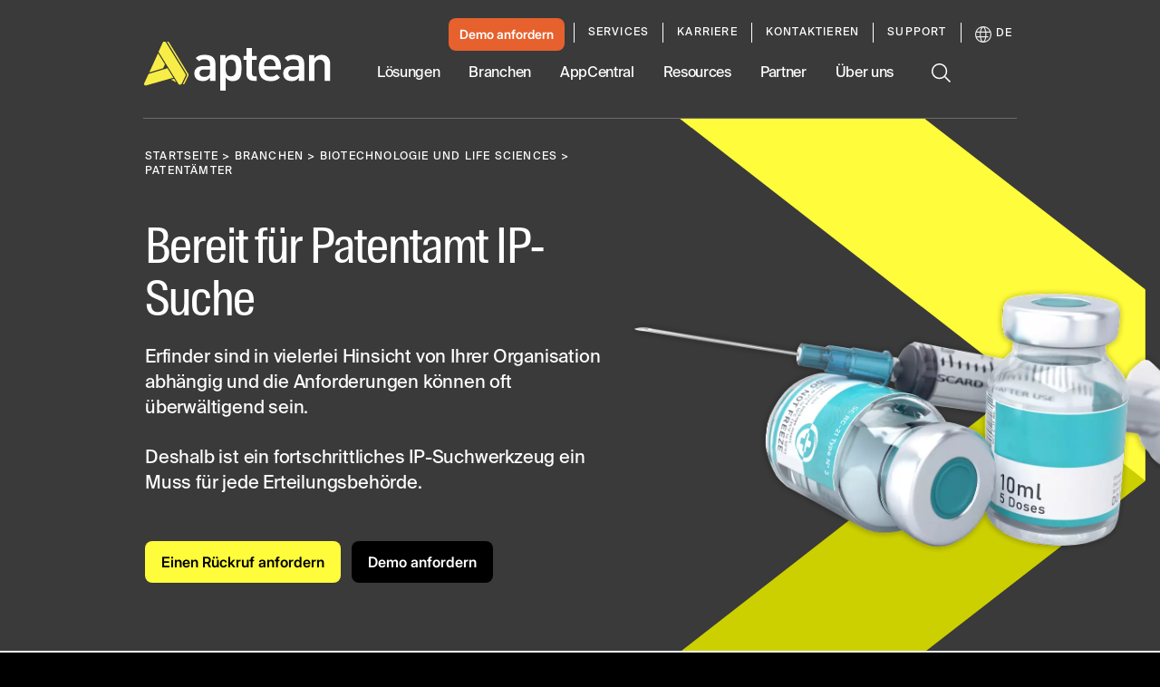

--- FILE ---
content_type: text/css
request_url: https://tags.srv.stackadapt.com/sa.css
body_size: -11
content:
:root {
    --sa-uid: '0-0f258a5a-8b82-5c12-502a-c650ff9934b6';
}

--- FILE ---
content_type: text/javascript; charset=utf-8
request_url: https://cdn.optimizely.com/js/6411625335357440.js
body_size: 139243
content:
/*! For license information please see client.min.js.LICENSE.txt */
(function(){var __webpack_modules__={7828:function(t,n,e){var i;!function(r,o){"use strict";var u="function",a="undefined",s="object",c="string",f="model",l="name",h="type",d="vendor",v="version",p="architecture",g="console",m="mobile",_="tablet",b="smarttv",w="wearable",y="embedded",E="Amazon",I="Apple",A="ASUS",T="BlackBerry",S="Browser",k="Chrome",R="Firefox",O="Google",C="Huawei",N="LG",D="Microsoft",x="Motorola",M="Opera",P="Samsung",j="Sharp",L="Sony",U="Xiaomi",V="Zebra",F="Facebook",B=function(t){for(var n={},e=0;e<t.length;e++)n[t[e].toUpperCase()]=t[e];return n},G=function(t,n){return typeof t===c&&-1!==z(n).indexOf(z(t))},z=function(t){return t.toLowerCase()},q=function(t,n){if(typeof t===c)return t=t.replace(/^\s\s*/,""),typeof n===a?t:t.substring(0,350)},H=function(t,n){for(var e,i,r,a,c,f,l=0;l<n.length&&!c;){var h=n[l],d=n[l+1];for(e=i=0;e<h.length&&!c&&h[e];)if(c=h[e++].exec(t))for(r=0;r<d.length;r++)f=c[++i],typeof(a=d[r])===s&&a.length>0?2===a.length?typeof a[1]==u?this[a[0]]=a[1].call(this,f):this[a[0]]=a[1]:3===a.length?typeof a[1]!==u||a[1].exec&&a[1].test?this[a[0]]=f?f.replace(a[1],a[2]):o:this[a[0]]=f?a[1].call(this,f,a[2]):o:4===a.length&&(this[a[0]]=f?a[3].call(this,f.replace(a[1],a[2])):o):this[a]=f||o;l+=2}},Y=function(t,n){for(var e in n)if(typeof n[e]===s&&n[e].length>0){for(var i=0;i<n[e].length;i++)if(G(n[e][i],t))return"?"===e?o:e}else if(G(n[e],t))return"?"===e?o:e;return t},$={ME:"4.90","NT 3.11":"NT3.51","NT 4.0":"NT4.0",2e3:"NT 5.0",XP:["NT 5.1","NT 5.2"],Vista:"NT 6.0",7:"NT 6.1",8:"NT 6.2",8.1:"NT 6.3",10:["NT 6.4","NT 10.0"],RT:"ARM"},W={browser:[[/\b(?:crmo|crios)\/([\w\.]+)/i],[v,[l,"Chrome"]],[/edg(?:e|ios|a)?\/([\w\.]+)/i],[v,[l,"Edge"]],[/(opera mini)\/([-\w\.]+)/i,/(opera [mobiletab]{3,6})\b.+version\/([-\w\.]+)/i,/(opera)(?:.+version\/|[\/ ]+)([\w\.]+)/i],[l,v],[/opios[\/ ]+([\w\.]+)/i],[v,[l,M+" Mini"]],[/\bopr\/([\w\.]+)/i],[v,[l,M]],[/(kindle)\/([\w\.]+)/i,/(lunascape|maxthon|netfront|jasmine|blazer)[\/ ]?([\w\.]*)/i,/(avant |iemobile|slim)(?:browser)?[\/ ]?([\w\.]*)/i,/(ba?idubrowser)[\/ ]?([\w\.]+)/i,/(?:ms|\()(ie) ([\w\.]+)/i,/(flock|rockmelt|midori|epiphany|silk|skyfire|ovibrowser|bolt|iron|vivaldi|iridium|phantomjs|bowser|quark|qupzilla|falkon|rekonq|puffin|brave|whale(?!.+naver)|qqbrowserlite|qq|duckduckgo)\/([-\w\.]+)/i,/(weibo)__([\d\.]+)/i],[l,v],[/(?:\buc? ?browser|(?:juc.+)ucweb)[\/ ]?([\w\.]+)/i],[v,[l,"UC"+S]],[/microm.+\bqbcore\/([\w\.]+)/i,/\bqbcore\/([\w\.]+).+microm/i],[v,[l,"WeChat(Win) Desktop"]],[/micromessenger\/([\w\.]+)/i],[v,[l,"WeChat"]],[/konqueror\/([\w\.]+)/i],[v,[l,"Konqueror"]],[/trident.+rv[: ]([\w\.]{1,9})\b.+like gecko/i],[v,[l,"IE"]],[/yabrowser\/([\w\.]+)/i],[v,[l,"Yandex"]],[/(avast|avg)\/([\w\.]+)/i],[[l,/(.+)/,"$1 Secure "+S],v],[/\bfocus\/([\w\.]+)/i],[v,[l,R+" Focus"]],[/\bopt\/([\w\.]+)/i],[v,[l,M+" Touch"]],[/coc_coc\w+\/([\w\.]+)/i],[v,[l,"Coc Coc"]],[/dolfin\/([\w\.]+)/i],[v,[l,"Dolphin"]],[/coast\/([\w\.]+)/i],[v,[l,M+" Coast"]],[/miuibrowser\/([\w\.]+)/i],[v,[l,"MIUI "+S]],[/fxios\/([-\w\.]+)/i],[v,[l,R]],[/\bqihu|(qi?ho?o?|360)browser/i],[[l,"360 "+S]],[/(oculus|samsung|sailfish|huawei)browser\/([\w\.]+)/i],[[l,/(.+)/,"$1 "+S],v],[/(comodo_dragon)\/([\w\.]+)/i],[[l,/_/g," "],v],[/(electron)\/([\w\.]+) safari/i,/(tesla)(?: qtcarbrowser|\/(20\d\d\.[-\w\.]+))/i,/m?(qqbrowser|baiduboxapp|2345Explorer)[\/ ]?([\w\.]+)/i],[l,v],[/(metasr)[\/ ]?([\w\.]+)/i,/(lbbrowser)/i,/\[(linkedin)app\]/i],[l],[/((?:fban\/fbios|fb_iab\/fb4a)(?!.+fbav)|;fbav\/([\w\.]+);)/i],[[l,F],v],[/(kakao(?:talk|story))[\/ ]([\w\.]+)/i,/(naver)\(.*?(\d+\.[\w\.]+).*\)/i,/safari (line)\/([\w\.]+)/i,/\b(line)\/([\w\.]+)\/iab/i,/(chromium|instagram)[\/ ]([-\w\.]+)/i],[l,v],[/\bgsa\/([\w\.]+) .*safari\//i],[v,[l,"GSA"]],[/headlesschrome(?:\/([\w\.]+)| )/i],[v,[l,k+" Headless"]],[/ wv\).+(chrome)\/([\w\.]+)/i],[[l,k+" WebView"],v],[/droid.+ version\/([\w\.]+)\b.+(?:mobile safari|safari)/i],[v,[l,"Android "+S]],[/(chrome|omniweb|arora|[tizenoka]{5} ?browser)\/v?([\w\.]+)/i],[l,v],[/version\/([\w\.\,]+) .*mobile\/\w+ (safari)/i],[v,[l,"Mobile Safari"]],[/version\/([\w(\.|\,)]+) .*(mobile ?safari|safari)/i],[v,l],[/webkit.+?(mobile ?safari|safari)(\/[\w\.]+)/i],[l,[v,Y,{"1.0":"/8",1.2:"/1",1.3:"/3","2.0":"/412","2.0.2":"/416","2.0.3":"/417","2.0.4":"/419","?":"/"}]],[/(webkit|khtml)\/([\w\.]+)/i],[l,v],[/(navigator|netscape\d?)\/([-\w\.]+)/i],[[l,"Netscape"],v],[/mobile vr; rv:([\w\.]+)\).+firefox/i],[v,[l,R+" Reality"]],[/ekiohf.+(flow)\/([\w\.]+)/i,/(swiftfox)/i,/(icedragon|iceweasel|camino|chimera|fennec|maemo browser|minimo|conkeror|klar)[\/ ]?([\w\.\+]+)/i,/(seamonkey|k-meleon|icecat|iceape|firebird|phoenix|palemoon|basilisk|waterfox)\/([-\w\.]+)$/i,/(firefox)\/([\w\.]+)/i,/(mozilla)\/([\w\.]+) .+rv\:.+gecko\/\d+/i,/(polaris|lynx|dillo|icab|doris|amaya|w3m|netsurf|sleipnir|obigo|mosaic|(?:go|ice|up)[\. ]?browser)[-\/ ]?v?([\w\.]+)/i,/(links) \(([\w\.]+)/i,/panasonic;(viera)/i],[l,v],[/(cobalt)\/([\w\.]+)/i],[l,[v,/master.|lts./,""]]],cpu:[[/(?:(amd|x(?:(?:86|64)[-_])?|wow|win)64)[;\)]/i],[[p,"amd64"]],[/(ia32(?=;))/i],[[p,z]],[/((?:i[346]|x)86)[;\)]/i],[[p,"ia32"]],[/\b(aarch64|arm(v?8e?l?|_?64))\b/i],[[p,"arm64"]],[/\b(arm(?:v[67])?ht?n?[fl]p?)\b/i],[[p,"armhf"]],[/windows (ce|mobile); ppc;/i],[[p,"arm"]],[/((?:ppc|powerpc)(?:64)?)(?: mac|;|\))/i],[[p,/ower/,"",z]],[/(sun4\w)[;\)]/i],[[p,"sparc"]],[/((?:avr32|ia64(?=;))|68k(?=\))|\barm(?=v(?:[1-7]|[5-7]1)l?|;|eabi)|(?=atmel )avr|(?:irix|mips|sparc)(?:64)?\b|pa-risc)/i],[[p,z]]],device:[[/\b(sch-i[89]0\d|shw-m380s|sm-[ptx]\w{2,4}|gt-[pn]\d{2,4}|sgh-t8[56]9|nexus 10)/i],[f,[d,P],[h,_]],[/\b((?:s[cgp]h|gt|sm)-\w+|sc[g-]?[\d]+a?|galaxy nexus)/i,/samsung[- ]([-\w]+)/i,/sec-(sgh\w+)/i],[f,[d,P],[h,m]],[/\((ip(?:hone|od)[\w ]*);/i],[f,[d,I],[h,m]],[/\((ipad);[-\w\),; ]+apple/i,/applecoremedia\/[\w\.]+ \((ipad)/i,/\b(ipad)\d\d?,\d\d?[;\]].+ios/i],[f,[d,I],[h,_]],[/(macintosh);/i],[f,[d,I]],[/\b(sh-?[altvz]?\d\d[a-ekm]?)/i],[f,[d,j],[h,m]],[/\b((?:ag[rs][23]?|bah2?|sht?|btv)-a?[lw]\d{2})\b(?!.+d\/s)/i],[f,[d,C],[h,_]],[/(?:huawei|honor)([-\w ]+)[;\)]/i,/\b(nexus 6p|\w{2,4}e?-[atu]?[ln][\dx][012359c][adn]?)\b(?!.+d\/s)/i],[f,[d,C],[h,m]],[/\b(poco[\w ]+)(?: bui|\))/i,/\b; (\w+) build\/hm\1/i,/\b(hm[-_ ]?note?[_ ]?(?:\d\w)?) bui/i,/\b(redmi[\-_ ]?(?:note|k)?[\w_ ]+)(?: bui|\))/i,/\b(mi[-_ ]?(?:a\d|one|one[_ ]plus|note lte|max|cc)?[_ ]?(?:\d?\w?)[_ ]?(?:plus|se|lite)?)(?: bui|\))/i],[[f,/_/g," "],[d,U],[h,m]],[/\b(mi[-_ ]?(?:pad)(?:[\w_ ]+))(?: bui|\))/i],[[f,/_/g," "],[d,U],[h,_]],[/; (\w+) bui.+ oppo/i,/\b(cph[12]\d{3}|p(?:af|c[al]|d\w|e[ar])[mt]\d0|x9007|a101op)\b/i],[f,[d,"OPPO"],[h,m]],[/vivo (\w+)(?: bui|\))/i,/\b(v[12]\d{3}\w?[at])(?: bui|;)/i],[f,[d,"Vivo"],[h,m]],[/\b(rmx[12]\d{3})(?: bui|;|\))/i],[f,[d,"Realme"],[h,m]],[/\b(milestone|droid(?:[2-4x]| (?:bionic|x2|pro|razr))?:?( 4g)?)\b[\w ]+build\//i,/\bmot(?:orola)?[- ](\w*)/i,/((?:moto[\w\(\) ]+|xt\d{3,4}|nexus 6)(?= bui|\)))/i],[f,[d,x],[h,m]],[/\b(mz60\d|xoom[2 ]{0,2}) build\//i],[f,[d,x],[h,_]],[/((?=lg)?[vl]k\-?\d{3}) bui| 3\.[-\w; ]{10}lg?-([06cv9]{3,4})/i],[f,[d,N],[h,_]],[/(lm(?:-?f100[nv]?|-[\w\.]+)(?= bui|\))|nexus [45])/i,/\blg[-e;\/ ]+((?!browser|netcast|android tv)\w+)/i,/\blg-?([\d\w]+) bui/i],[f,[d,N],[h,m]],[/(ideatab[-\w ]+)/i,/lenovo ?(s[56]000[-\w]+|tab(?:[\w ]+)|yt[-\d\w]{6}|tb[-\d\w]{6})/i],[f,[d,"Lenovo"],[h,_]],[/(?:maemo|nokia).*(n900|lumia \d+)/i,/nokia[-_ ]?([-\w\.]*)/i],[[f,/_/g," "],[d,"Nokia"],[h,m]],[/(pixel c)\b/i],[f,[d,O],[h,_]],[/droid.+; (pixel[\daxl ]{0,6})(?: bui|\))/i],[f,[d,O],[h,m]],[/droid.+ (a?\d[0-2]{2}so|[c-g]\d{4}|so[-gl]\w+|xq-a\w[4-7][12])(?= bui|\).+chrome\/(?![1-6]{0,1}\d\.))/i],[f,[d,L],[h,m]],[/sony tablet [ps]/i,/\b(?:sony)?sgp\w+(?: bui|\))/i],[[f,"Xperia Tablet"],[d,L],[h,_]],[/ (kb2005|in20[12]5|be20[12][59])\b/i,/(?:one)?(?:plus)? (a\d0\d\d)(?: b|\))/i],[f,[d,"OnePlus"],[h,m]],[/(alexa)webm/i,/(kf[a-z]{2}wi)( bui|\))/i,/(kf[a-z]+)( bui|\)).+silk\//i],[f,[d,E],[h,_]],[/((?:sd|kf)[0349hijorstuw]+)( bui|\)).+silk\//i],[[f,/(.+)/g,"Fire Phone $1"],[d,E],[h,m]],[/(playbook);[-\w\),; ]+(rim)/i],[f,d,[h,_]],[/\b((?:bb[a-f]|st[hv])100-\d)/i,/\(bb10; (\w+)/i],[f,[d,T],[h,m]],[/(?:\b|asus_)(transfo[prime ]{4,10} \w+|eeepc|slider \w+|nexus 7|padfone|p00[cj])/i],[f,[d,A],[h,_]],[/ (z[bes]6[027][012][km][ls]|zenfone \d\w?)\b/i],[f,[d,A],[h,m]],[/(nexus 9)/i],[f,[d,"HTC"],[h,_]],[/(htc)[-;_ ]{1,2}([\w ]+(?=\)| bui)|\w+)/i,/(zte)[- ]([\w ]+?)(?: bui|\/|\))/i,/(alcatel|geeksphone|nexian|panasonic(?!(?:;|\.))|sony(?!-bra))[-_ ]?([-\w]*)/i],[d,[f,/_/g," "],[h,m]],[/droid.+; ([ab][1-7]-?[0178a]\d\d?)/i],[f,[d,"Acer"],[h,_]],[/droid.+; (m[1-5] note) bui/i,/\bmz-([-\w]{2,})/i],[f,[d,"Meizu"],[h,m]],[/(blackberry|benq|palm(?=\-)|sonyericsson|acer|asus|dell|meizu|motorola|polytron)[-_ ]?([-\w]*)/i,/(hp) ([\w ]+\w)/i,/(asus)-?(\w+)/i,/(microsoft); (lumia[\w ]+)/i,/(lenovo)[-_ ]?([-\w]+)/i,/(jolla)/i,/(oppo) ?([\w ]+) bui/i],[d,f,[h,m]],[/(kobo)\s(ereader|touch)/i,/(archos) (gamepad2?)/i,/(hp).+(touchpad(?!.+tablet)|tablet)/i,/(kindle)\/([\w\.]+)/i,/(nook)[\w ]+build\/(\w+)/i,/(dell) (strea[kpr\d ]*[\dko])/i,/(le[- ]+pan)[- ]+(\w{1,9}) bui/i,/(trinity)[- ]*(t\d{3}) bui/i,/(gigaset)[- ]+(q\w{1,9}) bui/i,/(vodafone) ([\w ]+)(?:\)| bui)/i],[d,f,[h,_]],[/(surface duo)/i],[f,[d,D],[h,_]],[/droid [\d\.]+; (fp\du?)(?: b|\))/i],[f,[d,"Fairphone"],[h,m]],[/(u304aa)/i],[f,[d,"AT&T"],[h,m]],[/\bsie-(\w*)/i],[f,[d,"Siemens"],[h,m]],[/\b(rct\w+) b/i],[f,[d,"RCA"],[h,_]],[/\b(venue[\d ]{2,7}) b/i],[f,[d,"Dell"],[h,_]],[/\b(q(?:mv|ta)\w+) b/i],[f,[d,"Verizon"],[h,_]],[/\b(?:barnes[& ]+noble |bn[rt])([\w\+ ]*) b/i],[f,[d,"Barnes & Noble"],[h,_]],[/\b(tm\d{3}\w+) b/i],[f,[d,"NuVision"],[h,_]],[/\b(k88) b/i],[f,[d,"ZTE"],[h,_]],[/\b(nx\d{3}j) b/i],[f,[d,"ZTE"],[h,m]],[/\b(gen\d{3}) b.+49h/i],[f,[d,"Swiss"],[h,m]],[/\b(zur\d{3}) b/i],[f,[d,"Swiss"],[h,_]],[/\b((zeki)?tb.*\b) b/i],[f,[d,"Zeki"],[h,_]],[/\b([yr]\d{2}) b/i,/\b(dragon[- ]+touch |dt)(\w{5}) b/i],[[d,"Dragon Touch"],f,[h,_]],[/\b(ns-?\w{0,9}) b/i],[f,[d,"Insignia"],[h,_]],[/\b((nxa|next)-?\w{0,9}) b/i],[f,[d,"NextBook"],[h,_]],[/\b(xtreme\_)?(v(1[045]|2[015]|[3469]0|7[05])) b/i],[[d,"Voice"],f,[h,m]],[/\b(lvtel\-)?(v1[12]) b/i],[[d,"LvTel"],f,[h,m]],[/\b(ph-1) /i],[f,[d,"Essential"],[h,m]],[/\b(v(100md|700na|7011|917g).*\b) b/i],[f,[d,"Envizen"],[h,_]],[/\b(trio[-\w\. ]+) b/i],[f,[d,"MachSpeed"],[h,_]],[/\btu_(1491) b/i],[f,[d,"Rotor"],[h,_]],[/(shield[\w ]+) b/i],[f,[d,"Nvidia"],[h,_]],[/(sprint) (\w+)/i],[d,f,[h,m]],[/(kin\.[onetw]{3})/i],[[f,/\./g," "],[d,D],[h,m]],[/droid.+; (cc6666?|et5[16]|mc[239][23]x?|vc8[03]x?)\)/i],[f,[d,V],[h,_]],[/droid.+; (ec30|ps20|tc[2-8]\d[kx])\)/i],[f,[d,V],[h,m]],[/smart-tv.+(samsung)/i],[d,[h,b]],[/hbbtv.+maple;(\d+)/i],[[f,/^/,"SmartTV"],[d,P],[h,b]],[/(nux; netcast.+smarttv|lg (netcast\.tv-201\d|android tv))/i],[[d,N],[h,b]],[/(apple) ?tv/i],[d,[f,I+" TV"],[h,b]],[/crkey/i],[[f,k+"cast"],[d,O],[h,b]],[/droid.+aft(\w)( bui|\))/i],[f,[d,E],[h,b]],[/\(dtv[\);].+(aquos)/i,/(aquos-tv[\w ]+)\)/i],[f,[d,j],[h,b]],[/(bravia[\w ]+)( bui|\))/i],[f,[d,L],[h,b]],[/(mitv-\w{5}) bui/i],[f,[d,U],[h,b]],[/Hbbtv.*(technisat) (.*);/i],[d,f,[h,b]],[/\b(roku)[\dx]*[\)\/]((?:dvp-)?[\d\.]*)/i,/hbbtv\/\d+\.\d+\.\d+ +\([\w\+ ]*; *([\w\d][^;]*);([^;]*)/i],[[d,q],[f,q],[h,b]],[/\b(android tv|smart[- ]?tv|opera tv|tv; rv:)\b/i],[[h,b]],[/(ouya)/i,/(nintendo) ([wids3utch]+)/i],[d,f,[h,g]],[/droid.+; (shield) bui/i],[f,[d,"Nvidia"],[h,g]],[/(playstation [345portablevi]+)/i],[f,[d,L],[h,g]],[/\b(xbox(?: one)?(?!; xbox))[\); ]/i],[f,[d,D],[h,g]],[/((pebble))app/i],[d,f,[h,w]],[/droid.+; (glass) \d/i],[f,[d,O],[h,w]],[/droid.+; (wt63?0{2,3})\)/i],[f,[d,V],[h,w]],[/(quest( 2| pro)?)/i],[f,[d,F],[h,w]],[/(tesla)(?: qtcarbrowser|\/[-\w\.]+)/i],[d,[h,y]],[/droid .+?; ([^;]+?)(?: bui|\) applew).+? mobile safari/i],[f,[h,m]],[/droid .+?; ([^;]+?)(?: bui|\) applew).+?(?! mobile) safari/i],[f,[h,_]],[/\b((tablet|tab)[;\/]|focus\/\d(?!.+mobile))/i],[[h,_]],[/(phone|mobile(?:[;\/]| [ \w\/\.]*safari)|pda(?=.+windows ce))/i],[[h,m]],[/(android[-\w\. ]{0,9});.+buil/i],[f,[d,"Generic"]]],engine:[[/windows.+ edge\/([\w\.]+)/i],[v,[l,"EdgeHTML"]],[/webkit\/537\.36.+chrome\/(?!27)([\w\.]+)/i],[v,[l,"Blink"]],[/(presto)\/([\w\.]+)/i,/(webkit|trident|netfront|netsurf|amaya|lynx|w3m|goanna)\/([\w\.]+)/i,/ekioh(flow)\/([\w\.]+)/i,/(khtml|tasman|links)[\/ ]\(?([\w\.]+)/i,/(icab)[\/ ]([23]\.[\d\.]+)/i],[l,v],[/rv\:([\w\.]{1,9})\b.+(gecko)/i],[v,l]],os:[[/microsoft (windows) (vista|xp)/i],[l,v],[/(windows) nt 6\.2; (arm)/i,/(windows (?:phone(?: os)?|mobile))[\/ ]?([\d\.\w ]*)/i,/(windows)[\/ ]?([ntce\d\. ]+\w)(?!.+xbox)/i],[l,[v,Y,$]],[/(win(?=3|9|n)|win 9x )([nt\d\.]+)/i],[[l,"Windows"],[v,Y,$]],[/ip[honead]{2,4}\b(?:.*os ([\w]+) like mac|; opera)/i,/cfnetwork\/.+darwin/i],[[v,/_/g,"."],[l,"iOS"]],[/(mac os x) ?([\w\. ]*)/i,/(macintosh|mac_powerpc\b)(?!.+haiku)/i],[[l,"Mac OS"],[v,/_/g,"."]],[/droid ([\w\.]+)\b.+(android[- ]x86|harmonyos)/i],[v,l],[/(android|webos|qnx|bada|rim tablet os|maemo|meego|sailfish)[-\/ ]?([\w\.]*)/i,/(blackberry)\w*\/([\w\.]*)/i,/(tizen|kaios)[\/ ]([\w\.]+)/i,/\((series40);/i],[l,v],[/\(bb(10);/i],[v,[l,T]],[/(?:symbian ?os|symbos|s60(?=;)|series60)[-\/ ]?([\w\.]*)/i],[v,[l,"Symbian"]],[/mozilla\/[\d\.]+ \((?:mobile|tablet|tv|mobile; [\w ]+); rv:.+ gecko\/([\w\.]+)/i],[v,[l,R+" OS"]],[/web0s;.+rt(tv)/i,/\b(?:hp)?wos(?:browser)?\/([\w\.]+)/i],[v,[l,"webOS"]],[/crkey\/([\d\.]+)/i],[v,[l,k+"cast"]],[/(cros) [\w]+(?:\)| ([\w\.]+)\b)/i],[[l,"Chromium OS"],v],[/panasonic;(viera)/i,/(netrange)mmh/i,/(nettv)\/(\d+\.[\w\.]+)/i,/(nintendo|playstation) ([wids345portablevuch]+)/i,/(xbox); +xbox ([^\);]+)/i,/\b(joli|palm)\b ?(?:os)?\/?([\w\.]*)/i,/(mint)[\/\(\) ]?(\w*)/i,/(mageia|vectorlinux)[; ]/i,/([kxln]?ubuntu|debian|suse|opensuse|gentoo|arch(?= linux)|slackware|fedora|mandriva|centos|pclinuxos|red ?hat|zenwalk|linpus|raspbian|plan 9|minix|risc os|contiki|deepin|manjaro|elementary os|sabayon|linspire)(?: gnu\/linux)?(?: enterprise)?(?:[- ]linux)?(?:-gnu)?[-\/ ]?(?!chrom|package)([-\w\.]*)/i,/(hurd|linux) ?([\w\.]*)/i,/(gnu) ?([\w\.]*)/i,/\b([-frentopcghs]{0,5}bsd|dragonfly)[\/ ]?(?!amd|[ix346]{1,2}86)([\w\.]*)/i,/(haiku) (\w+)/i],[l,v],[/(sunos) ?([\w\.\d]*)/i],[[l,"Solaris"],v],[/((?:open)?solaris)[-\/ ]?([\w\.]*)/i,/(aix) ((\d)(?=\.|\)| )[\w\.])*/i,/\b(beos|os\/2|amigaos|morphos|openvms|fuchsia|hp-ux)/i,/(unix) ?([\w\.]*)/i],[l,v]]},K=function(t,n){if(typeof t===s&&(n=t,t=o),!(this instanceof K))return new K(t,n).getResult();var e=t||(typeof r!==a&&r.navigator&&r.navigator.userAgent?r.navigator.userAgent:""),i=typeof r!==a&&r.navigator&&r.navigator.userAgentData?r.navigator.userAgentData:o,u=n?function(t,n){var e={};for(var i in t)n[i]&&n[i].length%2==0?e[i]=n[i].concat(t[i]):e[i]=t[i];return e}(W,n):W;return this.getBrowser=function(){var t,n={};return n[l]=o,n[v]=o,H.call(n,e,u.browser),n.major=typeof(t=n.version)===c?t.replace(/[^\d\.]/g,"").split(".")[0]:o,n},this.getCPU=function(){var t={};return t[p]=o,H.call(t,e,u.cpu),t},this.getDevice=function(){var t={};return t[d]=o,t[f]=o,t[h]=o,H.call(t,e,u.device),!t[h]&&i&&i.mobile&&(t[h]=m),t},this.getEngine=function(){var t={};return t[l]=o,t[v]=o,H.call(t,e,u.engine),t},this.getOS=function(){var t={};return t[l]=o,t[v]=o,H.call(t,e,u.os),!t[l]&&i&&"Unknown"!=i.platform&&(t[l]=i.platform.replace(/chrome/i,"Chromium").replace(/mac/i,"Mac ")),t},this.getResult=function(){return{ua:this.getUA(),browser:this.getBrowser(),engine:this.getEngine(),os:this.getOS(),device:this.getDevice(),cpu:this.getCPU()}},this.getUA=function(){return e},this.setUA=function(t){return e=typeof t===c&&t.length>350?q(t,350):t,this},this.setUA(e),this};K.VERSION="0.7.33",K.BROWSER=B([l,v,"major"]),K.CPU=B([p]),K.DEVICE=B([f,d,h,g,m,b,_,w,y]),K.ENGINE=K.OS=B([l,v]),typeof n!==a?(t.exports&&(n=t.exports=K),n.UAParser=K):e.amdO?(i=function(){return K}.call(n,e,n,t))===o||(t.exports=i):typeof r!==a&&(r.UAParser=K)}("object"==typeof window?window:this)},3463:function(t,n,e){"use strict";Object.defineProperty(n,"u",{value:!0});var i="function"==typeof Symbol&&"symbol"==typeof Symbol.iterator?function(t){return typeof t}:function(t){return t&&"function"==typeof Symbol&&t.constructor===Symbol&&t!==Symbol.prototype?"symbol":typeof t},r=function(){function t(t,n){for(var e=0;e<n.length;e++){var i=n[e];i.enumerable=i.enumerable||!1,i.configurable=!0,"value"in i&&(i.writable=!0),Object.defineProperty(t,i.key,i)}}return function(n,e,i){return e&&t(n.prototype,e),i&&t(n,i),n}}();n["default"]=function(){var t=arguments.length>0&&arguments[0]!==undefined?arguments[0]:{},n=t.context,e=t.callback,r=t.config;if("function"!=typeof e)throw new TypeError("observe/shadow-mutations requires options.callback to be a function");if("object"!==(void 0===r?"undefined":i(r)))throw new TypeError("observe/shadow-mutations requires options.config to be an object");if(!window.MutationObserver)return{disengage:function(){}};var o=(0,a["default"])({label:"observe/shadow-mutations",resolveDocument:!0,defaultToDocument:!0,context:n});return{disengage:new f({context:o,callback:e,config:r}).disengage}};var o=s(e(9574)),u=s(e(7140)),a=s(e(2144));function s(t){return t&&t.u?t:{"default":t}}var c={childList:!0,subtree:!0},f=function(){function t(){var n=this,e=arguments.length>0&&arguments[0]!==undefined?arguments[0]:{},i=e.context,r=e.callback,o=e.config;!function(t,n){if(!(t instanceof n))throw new TypeError("Cannot call a class as a function")}(this,t),this.config=o,this.disengage=this.disengage.bind(this),this.clientObserver=new MutationObserver(r),this.hostObserver=new MutationObserver((function(t){return t.forEach(n.handleHostMutation,n)})),this.observeContext(i),this.observeShadowHosts(i)}return r(t,[{key:"disengage",value:function(){this.clientObserver&&this.clientObserver.disconnect(),this.clientObserver=null,this.hostObserver&&this.hostObserver.disconnect(),this.hostObserver=null}},{key:"observeShadowHosts",value:function(t){var n=this;(0,u["default"])({context:t}).forEach((function(t){return n.observeContext(t.shadowRoot)}))}},{key:"observeContext",value:function(t){this.clientObserver.observe(t,this.config),this.hostObserver.observe(t,c)}},{key:"handleHostMutation",value:function(t){"childList"===t.type&&(0,o["default"])(t.addedNodes).filter((function(t){return t.nodeType===Node.ELEMENT_NODE})).forEach(this.observeShadowHosts,this)}}]),t}();t.exports=n["default"]},7140:function(t,n,e){"use strict";Object.defineProperty(n,"u",{value:!0}),n["default"]=function a(){var t=arguments.length>0&&arguments[0]!==undefined?arguments[0]:{},n=t.context,e=(0,i["default"])({label:"query/shadow-hosts",resolveDocument:!0,defaultToDocument:!0,context:n}),o=(0,r["default"])(n).createTreeWalker(e,NodeFilter.SHOW_ELEMENT,u,!1),s=[];e.shadowRoot&&(s.push(e),s=s.concat(a({context:e.shadowRoot})));for(;o.nextNode();)s.push(o.currentNode),s=s.concat(a({context:o.currentNode.shadowRoot}));return s};var i=o(e(2144)),r=o(e(5488));function o(t){return t&&t.u?t:{"default":t}}var u=function(t){return t.shadowRoot?NodeFilter.FILTER_ACCEPT:NodeFilter.FILTER_SKIP};u.acceptNode=u,t.exports=n["default"]},2144:function(t,n,e){"use strict";Object.defineProperty(n,"u",{value:!0}),n["default"]=function(t){var n=t.context,e=t.label,i=e===undefined?"context-to-element":e,r=t.resolveDocument,u=t.defaultToDocument,a=(0,o["default"])(n)[0];if(r&&a&&a.nodeType===Node.DOCUMENT_NODE&&(a=a.documentElement),!a&&u)return document.documentElement;if(!a)throw new TypeError(i+" requires valid options.context");if(a.nodeType!==Node.ELEMENT_NODE&&a.nodeType!==Node.DOCUMENT_FRAGMENT_NODE)throw new TypeError(i+" requires options.context to be an Element");return a};var i,r=e(9574),o=(i=r)&&i.u?i:{"default":i};t.exports=n["default"]},5488:function(t,n){"use strict";Object.defineProperty(n,"u",{value:!0}),n["default"]=function(t){return t?t.nodeType===Node.DOCUMENT_NODE?t:t.ownerDocument||document:document},t.exports=n["default"]},9574:function(t,n){"use strict";Object.defineProperty(n,"u",{value:!0}),n["default"]=function(t){if(!t)return[];if(Array.isArray(t))return t;if(t.nodeType!==undefined)return[t];if("string"==typeof t&&(t=document.querySelectorAll(t)),t.length!==undefined)return[].slice.call(t,0);throw new TypeError("unexpected input "+String(t))},t.exports=n["default"]},1504:function(t,n,e){var i=e(6632)(),r=e(2388);t.exports=function(t,n){function e(n){if(!(this instanceof e))return new e(n);try{throw new Error(n)}catch(o){o.name=t,this.stack=o.stack}i&&this.stack&&(this.stack=r(this.stack,t,n)),this.message=n||"",this.name=t}return e.prototype=new(n||Error),e.prototype.constructor=e,e.prototype.inspect=function(){return this.message?"["+t+": "+this.message+"]":"["+t+"]"},e.prototype.name=t,e}},2388:function(t){"use strict";t.exports=function(t,n,e){var i=n;return e&&(i+=": "+e),t=i+t.slice(t.indexOf("\n"))}},6632:function(t){"use strict";t.exports=function(){var t=new Error("yep");return!!t.stack&&"Error: yep\n"===t.stack.substr(0,11)}},7785:function(t,n,e){t.exports=function(){"use strict";function t(t){return"function"==typeof t||"object"==typeof t&&null!==t}function n(t){return"function"==typeof t}undefined;var i=Array.isArray?Array.isArray:function(t){return"[object Array]"===Object.prototype.toString.call(t)},r=0,o=undefined,u=undefined,a=function(t,n){w[r]=t,w[r+1]=n,2===(r+=2)&&(u?u(y):I())};function s(t){u=t}function c(t){a=t}var f="undefined"!=typeof window?window:undefined,l=f||{},h=l.MutationObserver||l.WebKitMutationObserver,d="undefined"==typeof self&&"undefined"!=typeof process&&"[object process]"==={}.toString.call(process),v="undefined"!=typeof Uint8ClampedArray&&"undefined"!=typeof importScripts&&"undefined"!=typeof MessageChannel;function p(){return function(){return process.nextTick(y)}}function g(){return void 0!==o?function(){o(y)}:b()}function m(){var t=0,n=new h(y),e=document.createTextNode("");return n.observe(e,{characterData:!0}),function(){e.data=t=++t%2}}function _(){var t=new MessageChannel;return t.port1.onmessage=y,function(){return t.port2.postMessage(0)}}function b(){var t=setTimeout;return function(){return t(y,1)}}var w=new Array(1e3);function y(){for(var t=0;t<r;t+=2)(0,w[t])(w[t+1]),w[t]=undefined,w[t+1]=undefined;r=0}function E(){try{undefined;var t=e(8260);return o=t.runOnLoop||t.runOnContext,g()}catch(n){return b()}}var I=undefined;function A(t,n){var e=arguments,i=this,r=new this.constructor(k);r[S]===undefined&&Q(r);var o,u=i._state;return u?(o=e[u-1],a((function(){return W(u,r,o,i._result)}))):z(i,r,t,n),r}function T(t){var n=this;if(t&&"object"==typeof t&&t.constructor===n)return t;var e=new n(k);return V(e,t),e}I=d?p():h?m():v?_():f===undefined?E():b();var S=Math.random().toString(36).substring(16);function k(){}var R=void 0,O=1,C=2,N=new H;function D(){return new TypeError("You cannot resolve a promise with itself")}function x(){return new TypeError("A promises callback cannot return that same promise.")}function M(t){try{return t.then}catch(n){return N.error=n,N}}function P(t,n,e,i){try{t.call(n,e,i)}catch(r){return r}}function j(t,n,e){a((function(t){var i=!1,r=P(e,n,(function(e){i||(i=!0,n!==e?V(t,e):B(t,e))}),(function(n){i||(i=!0,G(t,n))}),"Settle: "+(t._label||" unknown promise"));!i&&r&&(i=!0,G(t,r))}),t)}function L(t,n){n._state===O?B(t,n._result):n._state===C?G(t,n._result):z(n,undefined,(function(n){return V(t,n)}),(function(n){return G(t,n)}))}function U(t,e,i){e.constructor===t.constructor&&i===A&&e.constructor.resolve===T?L(t,e):i===N?(G(t,N.error),N.error=null):i===undefined?B(t,e):n(i)?j(t,e,i):B(t,e)}function V(n,e){n===e?G(n,D()):t(e)?U(n,e,M(e)):B(n,e)}function F(t){t._onerror&&t._onerror(t._result),q(t)}function B(t,n){t._state===R&&(t._result=n,t._state=O,0!==t._subscribers.length&&a(q,t))}function G(t,n){t._state===R&&(t._state=C,t._result=n,a(F,t))}function z(t,n,e,i){var r=t._subscribers,o=r.length;t._onerror=null,r[o]=n,r[o+O]=e,r[o+C]=i,0===o&&t._state&&a(q,t)}function q(t){var n=t._subscribers,e=t._state;if(0!==n.length){for(var i=undefined,r=undefined,o=t._result,u=0;u<n.length;u+=3)i=n[u],r=n[u+e],i?W(e,i,r,o):r(o);t._subscribers.length=0}}function H(){this.error=null}var Y=new H;function $(t,n){try{return t(n)}catch(e){return Y.error=e,Y}}function W(t,e,i,r){var o=n(i),u=undefined,a=undefined,s=undefined,c=undefined;if(o){if((u=$(i,r))===Y?(c=!0,a=u.error,u.error=null):s=!0,e===u)return void G(e,x())}else u=r,s=!0;e._state!==R||(o&&s?V(e,u):c?G(e,a):t===O?B(e,u):t===C&&G(e,u))}function K(t,n){try{n((function(n){V(t,n)}),(function(n){G(t,n)}))}catch(e){G(t,e)}}var X=0;function J(){return X++}function Q(t){t[S]=X++,t._state=undefined,t._result=undefined,t._subscribers=[]}function Z(t,n){this._instanceConstructor=t,this.promise=new t(k),this.promise[S]||Q(this.promise),i(n)?(this._input=n,this.length=n.length,this._remaining=n.length,this._result=new Array(this.length),0===this.length?B(this.promise,this._result):(this.length=this.length||0,this._enumerate(),0===this._remaining&&B(this.promise,this._result))):G(this.promise,tt())}function tt(){return new Error("Array Methods must be provided an Array")}function nt(t){return new Z(this,t).promise}function et(t){var n=this;return i(t)?new n((function(e,i){for(var r=t.length,o=0;o<r;o++)n.resolve(t[o]).then(e,i)})):new n((function(t,n){return n(new TypeError("You must pass an array to race."))}))}function it(t){var n=new this(k);return G(n,t),n}function rt(){throw new TypeError("You must pass a resolver function as the first argument to the promise constructor")}function ot(){throw new TypeError("Failed to construct 'Promise': Please use the 'new' operator, this object constructor cannot be called as a function.")}function ut(t){this[S]=J(),this._result=this._state=undefined,this._subscribers=[],k!==t&&("function"!=typeof t&&rt(),this instanceof ut?K(this,t):ot())}function at(){var t=undefined;if("undefined"!=typeof e.g)t=e.g;else if("undefined"!=typeof self)t=self;else try{t=Function("return this")()}catch(r){throw new Error("polyfill failed because global object is unavailable in this environment")}var n=t.Promise;if(n){var i=null;try{i=Object.prototype.toString.call(n.resolve())}catch(r){}if("[object Promise]"===i&&!n.cast)return}t.Promise=ut}return Z.prototype._enumerate=function(){for(var t=this.length,n=this._input,e=0;this._state===R&&e<t;e++)this._eachEntry(n[e],e)},Z.prototype._eachEntry=function(t,n){var e=this._instanceConstructor,i=e.resolve;if(i===T){var r=M(t);if(r===A&&t._state!==R)this._settledAt(t._state,n,t._result);else if("function"!=typeof r)this._remaining--,this._result[n]=t;else if(e===ut){var o=new e(k);U(o,t,r),this._willSettleAt(o,n)}else this._willSettleAt(new e((function(n){return n(t)})),n)}else this._willSettleAt(i(t),n)},Z.prototype._settledAt=function(t,n,e){var i=this.promise;i._state===R&&(this._remaining--,t===C?G(i,e):this._result[n]=e),0===this._remaining&&B(i,this._result)},Z.prototype._willSettleAt=function(t,n){var e=this;z(t,undefined,(function(t){return e._settledAt(O,n,t)}),(function(t){return e._settledAt(C,n,t)}))},ut.all=nt,ut.race=et,ut.resolve=T,ut.reject=it,ut._setScheduler=s,ut._setAsap=c,ut._asap=a,ut.prototype={constructor:ut,then:A,"catch":function(t){return this.then(null,t)}},ut.polyfill=at,ut.Promise=ut,ut}()},4731:function(t,n,e){"use strict";e.r(n),e.d(n,{closest:function(){return on},getElementById:function(){return nn},getElementsByClassName:function(){return tn},getElementsByName:function(){return en},getElementsByTagName:function(){return Xt},getElementsByTagNameNS:function(){return Jt},matches:function(){return rn},querySelector:function(){return Qt},querySelectorAll:function(){return Zt}});var i="undefined"!=typeof globalThis?globalThis:"undefined"!=typeof window?window:"undefined"!=typeof e.g?e.g:"undefined"!=typeof self?self:{};function r(t){return t&&t.u&&Object.prototype.hasOwnProperty.call(t,"default")?t["default"]:t}var o,u={exports:{}},a={exports:{}},s={exports:{}},c={exports:{}},f={exports:{}},l={exports:{}},h={},d={exports:{}};function v(){return o||(o=1,function(t,n){function e(t){for(var n=t.toLowerCase(),e="",i=!1,r=0;r<6&&n[r]!==undefined;r++){var o=n.charCodeAt(r);if(i=32===o,!(o>=97&&o<=102||o>=48&&o<=57))break;e+=n[r]}if(0===e.length)return undefined;var u=parseInt(e,16);return u>=55296&&u<=57343||0===u||u>1114111?["�",e.length+(i?1:0)]:[String.fromCodePoint(u),e.length+(i?1:0)]}n.u=!0,n["default"]=function(t){if(!i.test(t))return t;for(var n="",r=0;r<t.length;r++)if("\\"!==t[r])n+=t[r];else{var o=e(t.slice(r+1,r+7));if(o!==undefined){n+=o[0],r+=o[1];continue}if("\\"===t[r+1]){n+="\\",r++;continue}t.length===r+1&&(n+=t[r])}return n};var i=/\\/;t.exports=n["default"]}(d,d.exports)),d.exports}var p,g={exports:{}};var m,_={exports:{}};var b,w,y,E={exports:{}};function I(){if(w)return h;w=1,h.u=!0,h.unesc=h.stripComments=h.getProp=h.ensureObject=void 0;var t=u(v());h.unesc=t["default"];var n,e,i=u((p||(p=1,n=g,(e=g.exports).u=!0,e["default"]=function(t){for(var n=arguments.length,e=new Array(n>1?n-1:0),i=1;i<n;i++)e[i-1]=arguments[i];for(;e.length>0;){var r=e.shift();if(!t[r])return undefined;t=t[r]}return t},n.exports=e["default"]),g.exports));h.getProp=i["default"];var r=u(function(){return m||(m=1,t=_,(n=_.exports).u=!0,n["default"]=function(t){for(var n=arguments.length,e=new Array(n>1?n-1:0),i=1;i<n;i++)e[i-1]=arguments[i];for(;e.length>0;){var r=e.shift();t[r]||(t[r]={}),t=t[r]}},t.exports=n["default"]),_.exports;var t,n}());h.ensureObject=r["default"];var o=u(function(){return b||(b=1,t=E,(n=E.exports).u=!0,n["default"]=function(t){for(var n="",e=t.indexOf("/*"),i=0;e>=0;){n+=t.slice(i,e);var r=t.indexOf("*/",e+2);if(r<0)return n;i=r+2,e=t.indexOf("/*",i)}return n+t.slice(i)},t.exports=n["default"]),E.exports;var t,n}());function u(t){return t&&t.u?t:{"default":t}}return h.stripComments=o["default"],h}function A(){return y||(y=1,function(t,n){n.u=!0,n["default"]=void 0;var e=I();function i(t,n,e){return n&&function(t,n){for(var e=0;e<n.length;e++){var i=n[e];i.enumerable=i.enumerable||!1,i.configurable=!0,"value"in i&&(i.writable=!0),Object.defineProperty(t,i.key,i)}}(t.prototype,n),Object.defineProperty(t,"prototype",{writable:!1}),t}var r=function u(t,n){if("object"!=typeof t||null===t)return t;var e=new t.constructor;for(var i in t)if(t.hasOwnProperty(i)){var r=t[i];"parent"===i&&"object"===typeof r?n&&(e[i]=n):e[i]=r instanceof Array?r.map((function(t){return u(t,e)})):u(r,e)}return e},o=function(){function t(t){void 0===t&&(t={}),Object.assign(this,t),this.spaces=this.spaces||{},this.spaces.before=this.spaces.before||"",this.spaces.after=this.spaces.after||""}var n=t.prototype;return n.remove=function(){return this.parent&&this.parent.removeChild(this),this.parent=undefined,this},n.replaceWith=function(){if(this.parent){for(var t in arguments)this.parent.insertBefore(this,arguments[t]);this.remove()}return this},n.next=function(){return this.parent.at(this.parent.index(this)+1)},n.prev=function(){return this.parent.at(this.parent.index(this)-1)},n.clone=function(t){void 0===t&&(t={});var n=r(this);for(var e in t)n[e]=t[e];return n},n.appendToPropertyAndEscape=function(t,n,e){this.raws||(this.raws={});var i=this[t],r=this.raws[t];this[t]=i+n,r||e!==n?this.raws[t]=(r||i)+e:delete this.raws[t]},n.setPropertyAndEscape=function(t,n,e){this.raws||(this.raws={}),this[t]=n,this.raws[t]=e},n.setPropertyWithoutEscape=function(t,n){this[t]=n,this.raws&&delete this.raws[t]},n.isAtPosition=function(t,n){return this.source&&this.source.start&&this.source.end?!(this.source.start.line>t)&&(!(this.source.end.line<t)&&(!(this.source.start.line===t&&this.source.start.column>n)&&!(this.source.end.line===t&&this.source.end.column<n))):undefined},n.stringifyProperty=function(t){return this.raws&&this.raws[t]||this[t]},n.valueToString=function(){return String(this.stringifyProperty("value"))},n.toString=function(){return[this.rawSpaceBefore,this.valueToString(),this.rawSpaceAfter].join("")},i(t,[{key:"rawSpaceBefore",get:function(){var t=this.raws&&this.raws.spaces&&this.raws.spaces.before;return t===undefined&&(t=this.spaces&&this.spaces.before),t||""},set:function(t){(0,e.ensureObject)(this,"raws","spaces"),this.raws.spaces.before=t}},{key:"rawSpaceAfter",get:function(){var t=this.raws&&this.raws.spaces&&this.raws.spaces.after;return t===undefined&&(t=this.spaces.after),t||""},set:function(t){(0,e.ensureObject)(this,"raws","spaces"),this.raws.spaces.after=t}}]),t}();n["default"]=o,t.exports=n["default"]}(l,l.exports)),l.exports}var T,S,k,R={};function O(){if(T)return R;T=1,R.u=!0,R.UNIVERSAL=R.TAG=R.STRING=R.SELECTOR=R.ROOT=R.PSEUDO=R.NESTING=R.ID=R.COMMENT=R.COMBINATOR=R.CLASS=R.ATTRIBUTE=void 0;R.TAG="tag";R.STRING="string";R.SELECTOR="selector";R.ROOT="root";R.PSEUDO="pseudo";R.NESTING="nesting";R.ID="id";R.COMMENT="comment";R.COMBINATOR="combinator";R.CLASS="class";R.ATTRIBUTE="attribute";return R.UNIVERSAL="universal",R}function C(){return S||(S=1,function(t,n){n.u=!0,n["default"]=void 0;var e,i=(e=A())&&e.u?e:{"default":e},r=function(t,n){if(t&&t.u)return t;if(null===t||"object"!=typeof t&&"function"!=typeof t)return{"default":t};var e=o(n);if(e&&e.has(t))return e.get(t);var i={},r=Object.defineProperty&&Object.getOwnPropertyDescriptor;for(var u in t)if("default"!==u&&Object.prototype.hasOwnProperty.call(t,u)){var a=r?Object.getOwnPropertyDescriptor(t,u):null;a&&(a.get||a.set)?Object.defineProperty(i,u,a):i[u]=t[u]}i["default"]=t,e&&e.set(t,i);return i}(O());function o(t){if("function"!=typeof WeakMap)return null;var n=new WeakMap,e=new WeakMap;return(o=function(t){return t?e:n})(t)}function u(t,n){var e="undefined"!=typeof Symbol&&t[Symbol.iterator]||t["@@iterator"];if(e)return(e=e.call(t)).next.bind(e);if(Array.isArray(t)||(e=function(t,n){if(!t)return;if("string"==typeof t)return a(t,n);var e=Object.prototype.toString.call(t).slice(8,-1);"Object"===e&&t.constructor&&(e=t.constructor.name);if("Map"===e||"Set"===e)return Array.from(t);if("Arguments"===e||/^(?:Ui|I)nt(?:8|16|32)(?:Clamped)?Array$/.test(e))return a(t,n)}(t))||n){e&&(t=e);var i=0;return function(){return i>=t.length?{done:!0}:{done:!1,value:t[i++]}}}throw new TypeError("Invalid attempt to iterate non-iterable instance.\nIn order to be iterable, non-array objects must have a [Symbol.iterator]() method.")}function a(t,n){(null==n||n>t.length)&&(n=t.length);for(var e=0,i=new Array(n);e<n;e++)i[e]=t[e];return i}function s(t,n,e){return n&&function(t,n){for(var e=0;e<n.length;e++){var i=n[e];i.enumerable=i.enumerable||!1,i.configurable=!0,"value"in i&&(i.writable=!0),Object.defineProperty(t,i.key,i)}}(t.prototype,n),Object.defineProperty(t,"prototype",{writable:!1}),t}function c(t,n){return c=Object.setPrototypeOf?Object.setPrototypeOf.bind():function(t,n){return t.__proto__=n,t},c(t,n)}var f=function(t){var n,e;function i(n){var e;return(e=t.call(this,n)||this).nodes||(e.nodes=[]),e}e=t,(n=i).prototype=Object.create(e.prototype),n.prototype.constructor=n,c(n,e);var o=i.prototype;return o.append=function(t){return t.parent=this,this.nodes.push(t),this},o.prepend=function(t){return t.parent=this,this.nodes.unshift(t),this},o.at=function(t){return this.nodes[t]},o.index=function(t){return"number"==typeof t?t:this.nodes.indexOf(t)},o.removeChild=function(t){var n;for(var e in t=this.index(t),this.at(t).parent=undefined,this.nodes.splice(t,1),this.indexes)(n=this.indexes[e])>=t&&(this.indexes[e]=n-1);return this},o.removeAll=function(){for(var t,n=u(this.nodes);!(t=n()).done;){t.value.parent=undefined}return this.nodes=[],this},o.empty=function(){return this.removeAll()},o.insertAfter=function(t,n){n.parent=this;var e,i=this.index(t);for(var r in this.nodes.splice(i+1,0,n),n.parent=this,this.indexes)i<=(e=this.indexes[r])&&(this.indexes[r]=e+1);return this},o.insertBefore=function(t,n){n.parent=this;var e,i=this.index(t);for(var r in this.nodes.splice(i,0,n),n.parent=this,this.indexes)(e=this.indexes[r])<=i&&(this.indexes[r]=e+1);return this},o._findChildAtPosition=function(t,n){var e=undefined;return this.each((function(i){if(i.atPosition){var r=i.atPosition(t,n);if(r)return e=r,!1}else if(i.isAtPosition(t,n))return e=i,!1})),e},o.atPosition=function(t,n){return this.isAtPosition(t,n)?this._findChildAtPosition(t,n)||this:undefined},o._inferEndPosition=function(){this.last&&this.last.source&&this.last.source.end&&(this.source=this.source||{},this.source.end=this.source.end||{},Object.assign(this.source.end,this.last.source.end))},o.each=function(t){this.lastEach||(this.lastEach=0),this.indexes||(this.indexes={}),this.lastEach++;var n,e,i=this.lastEach;if(this.indexes[i]=0,!this.length)return undefined;for(;this.indexes[i]<this.length&&(n=this.indexes[i],!1!==(e=t(this.at(n),n)));)this.indexes[i]+=1;return delete this.indexes[i],!1!==e&&void 0},o.walk=function(t){return this.each((function(n,e){var i=t(n,e);if(!1!==i&&n.length&&(i=n.walk(t)),!1===i)return!1}))},o.walkAttributes=function(t){var n=this;return this.walk((function(e){if(e.type===r.ATTRIBUTE)return t.call(n,e)}))},o.walkClasses=function(t){var n=this;return this.walk((function(e){if(e.type===r.CLASS)return t.call(n,e)}))},o.walkCombinators=function(t){var n=this;return this.walk((function(e){if(e.type===r.COMBINATOR)return t.call(n,e)}))},o.walkComments=function(t){var n=this;return this.walk((function(e){if(e.type===r.COMMENT)return t.call(n,e)}))},o.walkIds=function(t){var n=this;return this.walk((function(e){if(e.type===r.ID)return t.call(n,e)}))},o.walkNesting=function(t){var n=this;return this.walk((function(e){if(e.type===r.NESTING)return t.call(n,e)}))},o.walkPseudos=function(t){var n=this;return this.walk((function(e){if(e.type===r.PSEUDO)return t.call(n,e)}))},o.walkTags=function(t){var n=this;return this.walk((function(e){if(e.type===r.TAG)return t.call(n,e)}))},o.walkUniversals=function(t){var n=this;return this.walk((function(e){if(e.type===r.UNIVERSAL)return t.call(n,e)}))},o.split=function(t){var n=this,e=[];return this.reduce((function(i,r,o){var u=t.call(n,r);return e.push(r),u?(i.push(e),e=[]):o===n.length-1&&i.push(e),i}),[])},o.map=function(t){return this.nodes.map(t)},o.reduce=function(t,n){return this.nodes.reduce(t,n)},o.every=function(t){return this.nodes.every(t)},o.some=function(t){return this.nodes.some(t)},o.filter=function(t){return this.nodes.filter(t)},o.sort=function(t){return this.nodes.sort(t)},o.toString=function(){return this.map(String).join("")},s(i,[{key:"first",get:function(){return this.at(0)}},{key:"last",get:function(){return this.at(this.length-1)}},{key:"length",get:function(){return this.nodes.length}}]),i}(i["default"]);n["default"]=f,t.exports=n["default"]}(f,f.exports)),f.exports}function N(){return k||(k=1,function(t,n){n.u=!0,n["default"]=void 0;var e,i=(e=C())&&e.u?e:{"default":e},r=O();function o(t,n,e){return n&&function(t,n){for(var e=0;e<n.length;e++){var i=n[e];i.enumerable=i.enumerable||!1,i.configurable=!0,"value"in i&&(i.writable=!0),Object.defineProperty(t,i.key,i)}}(t.prototype,n),Object.defineProperty(t,"prototype",{writable:!1}),t}function u(t,n){return u=Object.setPrototypeOf?Object.setPrototypeOf.bind():function(t,n){return t.__proto__=n,t},u(t,n)}var a=function(t){var n,e;function i(n){var e;return(e=t.call(this,n)||this).type=r.ROOT,e}e=t,(n=i).prototype=Object.create(e.prototype),n.prototype.constructor=n,u(n,e);var a=i.prototype;return a.toString=function(){var t=this.reduce((function(t,n){return t.push(String(n)),t}),[]).join(",");return this.trailingComma?t+",":t},a.error=function(t,n){return this._error?this._error(t,n):new Error(t)},o(i,[{key:"errorGenerator",set:function(t){this._error=t}}]),i}(i["default"]);n["default"]=a,t.exports=n["default"]}(c,c.exports)),c.exports}var D,x={exports:{}};function M(){return D||(D=1,function(t,n){n.u=!0,n["default"]=void 0;var e,i=(e=C())&&e.u?e:{"default":e},r=O();function o(t,n){return o=Object.setPrototypeOf?Object.setPrototypeOf.bind():function(t,n){return t.__proto__=n,t},o(t,n)}var u=function(t){var n,e;function i(n){var e;return(e=t.call(this,n)||this).type=r.SELECTOR,e}return e=t,(n=i).prototype=Object.create(e.prototype),n.prototype.constructor=n,o(n,e),i}(i["default"]);n["default"]=u,t.exports=n["default"]}(x,x.exports)),x.exports}var P,j,L,U={exports:{}};function V(){if(j)return P;j=1;var t={}.hasOwnProperty,n=/[ -,\.\/:-@\[-\^`\{-~]/,e=/[ -,\.\/:-@\[\]\^`\{-~]/,i=/(^|\\+)?(\\[A-F0-9]{1,6})\x20(?![a-fA-F0-9\x20])/g,r=function o(r,u){"single"!=(u=function(n,e){if(!n)return e;var i={};for(var r in e)i[r]=t.call(n,r)?n[r]:e[r];return i}(u,o.options)).quotes&&"double"!=u.quotes&&(u.quotes="single");for(var a="double"==u.quotes?'"':"'",s=u.isIdentifier,c=r.charAt(0),f="",l=0,h=r.length;l<h;){var d=r.charAt(l++),v=d.charCodeAt(),p=void 0;if(v<32||v>126){if(v>=55296&&v<=56319&&l<h){var g=r.charCodeAt(l++);56320==(64512&g)?v=((1023&v)<<10)+(1023&g)+65536:l--}p="\\"+v.toString(16).toUpperCase()+" "}else p=u.escapeEverything?n.test(d)?"\\"+d:"\\"+v.toString(16).toUpperCase()+" ":/[\t\n\f\r\x0B]/.test(d)?"\\"+v.toString(16).toUpperCase()+" ":"\\"==d||!s&&('"'==d&&a==d||"'"==d&&a==d)||s&&e.test(d)?"\\"+d:d;f+=p}return s&&(/^-[-\d]/.test(f)?f="\\-"+f.slice(1):/\d/.test(c)&&(f="\\3"+c+" "+f.slice(1))),f=f.replace(i,(function(t,n,e){return n&&n.length%2?t:(n||"")+e})),!s&&u.wrap?a+f+a:f};return r.options={escapeEverything:!1,isIdentifier:!1,quotes:"single",wrap:!1},r.version="3.0.0",P=r}function F(){return L||(L=1,function(t,n){n.u=!0,n["default"]=void 0;var e=u(V()),i=I(),r=u(A()),o=O();function u(t){return t&&t.u?t:{"default":t}}function a(t,n,e){return n&&function(t,n){for(var e=0;e<n.length;e++){var i=n[e];i.enumerable=i.enumerable||!1,i.configurable=!0,"value"in i&&(i.writable=!0),Object.defineProperty(t,i.key,i)}}(t.prototype,n),Object.defineProperty(t,"prototype",{writable:!1}),t}function s(t,n){return s=Object.setPrototypeOf?Object.setPrototypeOf.bind():function(t,n){return t.__proto__=n,t},s(t,n)}var c=function(t){var n,r;function u(n){var e;return(e=t.call(this,n)||this).type=o.CLASS,e._constructed=!0,e}return r=t,(n=u).prototype=Object.create(r.prototype),n.prototype.constructor=n,s(n,r),u.prototype.valueToString=function(){return"."+t.prototype.valueToString.call(this)},a(u,[{key:"value",get:function(){return this._value},set:function(t){if(this._constructed){var n=(0,e["default"])(t,{isIdentifier:!0});n!==t?((0,i.ensureObject)(this,"raws"),this.raws.value=n):this.raws&&delete this.raws.value}this._value=t}}]),u}(r["default"]);n["default"]=c,t.exports=n["default"]}(U,U.exports)),U.exports}var B,G={exports:{}};function z(){return B||(B=1,function(t,n){n.u=!0,n["default"]=void 0;var e,i=(e=A())&&e.u?e:{"default":e},r=O();function o(t,n){return o=Object.setPrototypeOf?Object.setPrototypeOf.bind():function(t,n){return t.__proto__=n,t},o(t,n)}var u=function(t){var n,e;function i(n){var e;return(e=t.call(this,n)||this).type=r.COMMENT,e}return e=t,(n=i).prototype=Object.create(e.prototype),n.prototype.constructor=n,o(n,e),i}(i["default"]);n["default"]=u,t.exports=n["default"]}(G,G.exports)),G.exports}var q,H={exports:{}};function Y(){return q||(q=1,function(t,n){n.u=!0,n["default"]=void 0;var e,i=(e=A())&&e.u?e:{"default":e},r=O();function o(t,n){return o=Object.setPrototypeOf?Object.setPrototypeOf.bind():function(t,n){return t.__proto__=n,t},o(t,n)}var u=function(t){var n,e;function i(n){var e;return(e=t.call(this,n)||this).type=r.ID,e}return e=t,(n=i).prototype=Object.create(e.prototype),n.prototype.constructor=n,o(n,e),i.prototype.valueToString=function(){return"#"+t.prototype.valueToString.call(this)},i}(i["default"]);n["default"]=u,t.exports=n["default"]}(H,H.exports)),H.exports}var $,W,K={exports:{}},X={exports:{}};function J(){return $||($=1,function(t,n){n.u=!0,n["default"]=void 0;var e=r(V()),i=I();function r(t){return t&&t.u?t:{"default":t}}function o(t,n,e){return n&&function(t,n){for(var e=0;e<n.length;e++){var i=n[e];i.enumerable=i.enumerable||!1,i.configurable=!0,"value"in i&&(i.writable=!0),Object.defineProperty(t,i.key,i)}}(t.prototype,n),Object.defineProperty(t,"prototype",{writable:!1}),t}function u(t,n){return u=Object.setPrototypeOf?Object.setPrototypeOf.bind():function(t,n){return t.__proto__=n,t},u(t,n)}var a=function(t){var n,r;function a(){return t.apply(this,arguments)||this}r=t,(n=a).prototype=Object.create(r.prototype),n.prototype.constructor=n,u(n,r);var s=a.prototype;return s.qualifiedName=function(t){return this.namespace?this.namespaceString+"|"+t:t},s.valueToString=function(){return this.qualifiedName(t.prototype.valueToString.call(this))},o(a,[{key:"namespace",get:function(){return this._namespace},set:function(t){if(!0===t||"*"===t||"&"===t)return this._namespace=t,void(this.raws&&delete this.raws.namespace);var n=(0,e["default"])(t,{isIdentifier:!0});this._namespace=t,n!==t?((0,i.ensureObject)(this,"raws"),this.raws.namespace=n):this.raws&&delete this.raws.namespace}},{key:"ns",get:function(){return this._namespace},set:function(t){this.namespace=t}},{key:"namespaceString",get:function(){if(this.namespace){var t=this.stringifyProperty("namespace");return!0===t?"":t}return""}}]),a}(r(A())["default"]);n["default"]=a,t.exports=n["default"]}(X,X.exports)),X.exports}function Q(){return W||(W=1,function(t,n){n.u=!0,n["default"]=void 0;var e,i=(e=J())&&e.u?e:{"default":e},r=O();function o(t,n){return o=Object.setPrototypeOf?Object.setPrototypeOf.bind():function(t,n){return t.__proto__=n,t},o(t,n)}var u=function(t){var n,e;function i(n){var e;return(e=t.call(this,n)||this).type=r.TAG,e}return e=t,(n=i).prototype=Object.create(e.prototype),n.prototype.constructor=n,o(n,e),i}(i["default"]);n["default"]=u,t.exports=n["default"]}(K,K.exports)),K.exports}var Z,tt={exports:{}};function nt(){return Z||(Z=1,function(t,n){n.u=!0,n["default"]=void 0;var e,i=(e=A())&&e.u?e:{"default":e},r=O();function o(t,n){return o=Object.setPrototypeOf?Object.setPrototypeOf.bind():function(t,n){return t.__proto__=n,t},o(t,n)}var u=function(t){var n,e;function i(n){var e;return(e=t.call(this,n)||this).type=r.STRING,e}return e=t,(n=i).prototype=Object.create(e.prototype),n.prototype.constructor=n,o(n,e),i}(i["default"]);n["default"]=u,t.exports=n["default"]}(tt,tt.exports)),tt.exports}var et,it={exports:{}};function rt(){return et||(et=1,function(t,n){n.u=!0,n["default"]=void 0;var e,i=(e=C())&&e.u?e:{"default":e},r=O();function o(t,n){return o=Object.setPrototypeOf?Object.setPrototypeOf.bind():function(t,n){return t.__proto__=n,t},o(t,n)}var u=function(t){var n,e;function i(n){var e;return(e=t.call(this,n)||this).type=r.PSEUDO,e}return e=t,(n=i).prototype=Object.create(e.prototype),n.prototype.constructor=n,o(n,e),i.prototype.toString=function(){var t=this.length?"("+this.map(String).join(",")+")":"";return[this.rawSpaceBefore,this.stringifyProperty("value"),t,this.rawSpaceAfter].join("")},i}(i["default"]);n["default"]=u,t.exports=n["default"]}(it,it.exports)),it.exports}var ot,ut,at,st={};function ct(){return at||(at=1,function(t){t.u=!0,t["default"]=void 0,t.unescapeValue=g;var n,e=a(V()),r=a(v()),o=a(J()),u=O();function a(t){return t&&t.u?t:{"default":t}}function s(t,n,e){return n&&function(t,n){for(var e=0;e<n.length;e++){var i=n[e];i.enumerable=i.enumerable||!1,i.configurable=!0,"value"in i&&(i.writable=!0),Object.defineProperty(t,i.key,i)}}(t.prototype,n),Object.defineProperty(t,"prototype",{writable:!1}),t}function c(t,n){return c=Object.setPrototypeOf?Object.setPrototypeOf.bind():function(t,n){return t.__proto__=n,t},c(t,n)}var f=function(){if(ut)return ot;function t(t){try{if(!i.localStorage)return!1}catch(e){return!1}var n=i.localStorage[t];return null!=n&&"true"===String(n).toLowerCase()}return ut=1,ot=function(n,e){if(t("noDeprecation"))return n;var i=!1;return function(){if(!i){if(t("throwDeprecation"))throw new Error(e);t("traceDeprecation")?console.trace(e):console.warn(e),i=!0}return n.apply(this,arguments)}},ot}(),l=/^('|")([^]*)\1$/,h=f((function(){}),"Assigning an attribute a value containing characters that might need to be escaped is deprecated. Call attribute.setValue() instead."),d=f((function(){}),"Assigning attr.quoted is deprecated and has no effect. Assign to attr.quoteMark instead."),p=f((function(){}),"Constructing an Attribute selector with a value without specifying quoteMark is deprecated. Note: The value should be unescaped now.");function g(t){var n=!1,e=null,i=t,o=i.match(l);return o&&(e=o[1],i=o[2]),(i=(0,r["default"])(i))!==t&&(n=!0),{deprecatedUsage:n,unescaped:i,quoteMark:e}}var m=function(t){var n,i;function r(n){var e;return void 0===n&&(n={}),e=t.call(this,function(t){if(t.quoteMark!==undefined)return t;if(t.value===undefined)return t;p();var n=g(t.value),e=n.quoteMark,i=n.unescaped;return t.raws||(t.raws={}),t.raws.value===undefined&&(t.raws.value=t.value),t.value=i,t.quoteMark=e,t}(n))||this,e.type=u.ATTRIBUTE,e.raws=e.raws||{},Object.defineProperty(e.raws,"unquoted",{get:f((function(){return e.value}),"attr.raws.unquoted is deprecated. Call attr.value instead."),set:f((function(){return e.value}),"Setting attr.raws.unquoted is deprecated and has no effect. attr.value is unescaped by default now.")}),e._constructed=!0,e}i=t,(n=r).prototype=Object.create(i.prototype),n.prototype.constructor=n,c(n,i);var o=r.prototype;return o.getQuotedValue=function(t){void 0===t&&(t={});var n=this._determineQuoteMark(t),i=_[n];return(0,e["default"])(this._value,i)},o._determineQuoteMark=function(t){return t.smart?this.smartQuoteMark(t):this.preferredQuoteMark(t)},o.setValue=function(t,n){void 0===n&&(n={}),this._value=t,this._quoteMark=this._determineQuoteMark(n),this._syncRawValue()},o.smartQuoteMark=function(t){var n=this.value,i=n.replace(/[^']/g,"").length,o=n.replace(/[^"]/g,"").length;if(i+o===0){var u=(0,e["default"])(n,{isIdentifier:!0});if(u===n)return r.NO_QUOTE;var a=this.preferredQuoteMark(t);if(a===r.NO_QUOTE){var s=this.quoteMark||t.quoteMark||r.DOUBLE_QUOTE,c=_[s];if((0,e["default"])(n,c).length<u.length)return s}return a}return o===i?this.preferredQuoteMark(t):o<i?r.DOUBLE_QUOTE:r.SINGLE_QUOTE},o.preferredQuoteMark=function(t){var n=t.preferCurrentQuoteMark?this.quoteMark:t.quoteMark;return n===undefined&&(n=t.preferCurrentQuoteMark?t.quoteMark:this.quoteMark),n===undefined&&(n=r.DOUBLE_QUOTE),n},o._syncRawValue=function(){var t=(0,e["default"])(this._value,_[this.quoteMark]);t===this._value?this.raws&&delete this.raws.value:this.raws.value=t},o._handleEscapes=function(t,n){if(this._constructed){var i=(0,e["default"])(n,{isIdentifier:!0});i!==n?this.raws[t]=i:delete this.raws[t]}},o._spacesFor=function(t){var n=this.spaces[t]||{},e=this.raws.spaces&&this.raws.spaces[t]||{};return Object.assign({before:"",after:""},n,e)},o._stringFor=function(t,n,e){void 0===n&&(n=t),void 0===e&&(e=b);var i=this._spacesFor(n);return e(this.stringifyProperty(t),i)},o.offsetOf=function(t){var n=1,e=this._spacesFor("attribute");if(n+=e.before.length,"namespace"===t||"ns"===t)return this.namespace?n:-1;if("attributeNS"===t)return n;if(n+=this.namespaceString.length,this.namespace&&(n+=1),"attribute"===t)return n;n+=this.stringifyProperty("attribute").length,n+=e.after.length;var i=this._spacesFor("operator");n+=i.before.length;var r=this.stringifyProperty("operator");if("operator"===t)return r?n:-1;n+=r.length,n+=i.after.length;var o=this._spacesFor("value");n+=o.before.length;var u=this.stringifyProperty("value");return"value"===t?u?n:-1:(n+=u.length,n+=o.after.length,n+=this._spacesFor("insensitive").before.length,"insensitive"===t&&this.insensitive?n:-1)},o.toString=function(){var t=this,n=[this.rawSpaceBefore,"["];return n.push(this._stringFor("qualifiedAttribute","attribute")),this.operator&&(this.value||""===this.value)&&(n.push(this._stringFor("operator")),n.push(this._stringFor("value")),n.push(this._stringFor("insensitiveFlag","insensitive",(function(n,e){return!(n.length>0)||t.quoted||0!==e.before.length||t.spaces.value&&t.spaces.value.after||(e.before=" "),b(n,e)})))),n.push("]"),n.push(this.rawSpaceAfter),n.join("")},s(r,[{key:"quoted",get:function(){var t=this.quoteMark;return"'"===t||'"'===t},set:function(t){d()}},{key:"quoteMark",get:function(){return this._quoteMark},set:function(t){this._constructed?this._quoteMark!==t&&(this._quoteMark=t,this._syncRawValue()):this._quoteMark=t}},{key:"qualifiedAttribute",get:function(){return this.qualifiedName(this.raws.attribute||this.attribute)}},{key:"insensitiveFlag",get:function(){return this.insensitive?"i":""}},{key:"value",get:function(){return this._value},set:function(t){if(this._constructed){var n=g(t),e=n.deprecatedUsage,i=n.unescaped,r=n.quoteMark;if(e&&h(),i===this._value&&r===this._quoteMark)return;this._value=i,this._quoteMark=r,this._syncRawValue()}else this._value=t}},{key:"insensitive",get:function(){return this._insensitive},set:function(t){t||(this._insensitive=!1,!this.raws||"I"!==this.raws.insensitiveFlag&&"i"!==this.raws.insensitiveFlag||(this.raws.insensitiveFlag=undefined)),this._insensitive=t}},{key:"attribute",get:function(){return this._attribute},set:function(t){this._handleEscapes("attribute",t),this._attribute=t}}]),r}(o["default"]);t["default"]=m,m.NO_QUOTE=null,m.SINGLE_QUOTE="'",m.DOUBLE_QUOTE='"';var _=((n={"'":{quotes:"single",wrap:!0},'"':{quotes:"double",wrap:!0}})["null"]={isIdentifier:!0},n);function b(t,n){return""+n.before+t+n.after}}(st)),st}var ft,lt={exports:{}};function ht(){return ft||(ft=1,function(t,n){n.u=!0,n["default"]=void 0;var e,i=(e=J())&&e.u?e:{"default":e},r=O();function o(t,n){return o=Object.setPrototypeOf?Object.setPrototypeOf.bind():function(t,n){return t.__proto__=n,t},o(t,n)}var u=function(t){var n,e;function i(n){var e;return(e=t.call(this,n)||this).type=r.UNIVERSAL,e.value="*",e}return e=t,(n=i).prototype=Object.create(e.prototype),n.prototype.constructor=n,o(n,e),i}(i["default"]);n["default"]=u,t.exports=n["default"]}(lt,lt.exports)),lt.exports}var dt,vt={exports:{}};function pt(){return dt||(dt=1,function(t,n){n.u=!0,n["default"]=void 0;var e,i=(e=A())&&e.u?e:{"default":e},r=O();function o(t,n){return o=Object.setPrototypeOf?Object.setPrototypeOf.bind():function(t,n){return t.__proto__=n,t},o(t,n)}var u=function(t){var n,e;function i(n){var e;return(e=t.call(this,n)||this).type=r.COMBINATOR,e}return e=t,(n=i).prototype=Object.create(e.prototype),n.prototype.constructor=n,o(n,e),i}(i["default"]);n["default"]=u,t.exports=n["default"]}(vt,vt.exports)),vt.exports}var gt,mt={exports:{}};function _t(){return gt||(gt=1,function(t,n){n.u=!0,n["default"]=void 0;var e,i=(e=A())&&e.u?e:{"default":e},r=O();function o(t,n){return o=Object.setPrototypeOf?Object.setPrototypeOf.bind():function(t,n){return t.__proto__=n,t},o(t,n)}var u=function(t){var n,e;function i(n){var e;return(e=t.call(this,n)||this).type=r.NESTING,e.value="&",e}return e=t,(n=i).prototype=Object.create(e.prototype),n.prototype.constructor=n,o(n,e),i}(i["default"]);n["default"]=u,t.exports=n["default"]}(mt,mt.exports)),mt.exports}var bt,wt={exports:{}};var yt,Et,It,At,Tt={},St={};function kt(){if(yt)return St;yt=1,St.u=!0,St.word=St.tilde=St.tab=St.str=St.space=St.slash=St.singleQuote=St.semicolon=St.plus=St.pipe=St.openSquare=St.openParenthesis=St.newline=St.greaterThan=St.feed=St.equals=St.doubleQuote=St.dollar=St.cr=St.comment=St.comma=St.combinator=St.colon=St.closeSquare=St.closeParenthesis=St.caret=St.bang=St.backslash=St.at=St.asterisk=St.ampersand=void 0;St.ampersand=38;St.asterisk=42;St.at=64;St.comma=44;St.colon=58;St.semicolon=59;St.openParenthesis=40;St.closeParenthesis=41;St.openSquare=91;St.closeSquare=93;St.dollar=36;St.tilde=126;St.caret=94;St.plus=43;St.equals=61;St.pipe=124;St.greaterThan=62;St.space=32;St.singleQuote=39;St.doubleQuote=34;St.slash=47;St.bang=33;St.backslash=92;St.cr=13;St.feed=12;St.newline=10;St.tab=9;St.str=39;St.comment=-1;St.word=-2;return St.combinator=-3,St}function Rt(){return It||(It=1,function(t,n){n.u=!0,n["default"]=void 0;var e,i,r=A(N()),o=A(M()),u=A(F()),a=A(z()),s=A(Y()),c=A(Q()),f=A(nt()),l=A(rt()),h=E(ct()),d=A(ht()),v=A(pt()),p=A(_t()),g=A(function(){return bt||(bt=1,t=wt,(n=wt.exports).u=!0,n["default"]=function(t){return t.sort((function(t,n){return t-n}))},t.exports=n["default"]),wt.exports;var t,n}()),m=E((Et||(Et=1,function(t){t.u=!0,t.FIELDS=void 0,t["default"]=function(t){var n,e,r,o,u,a,s,c,l,h,d,v,p=[],g=t.css.valueOf(),m=g.length,_=-1,b=1,w=0,y=0;function E(n,e){if(!t.safe)throw t.error("Unclosed "+n,b,w-_,w);c=(g+=e).length-1}for(;w<m;){switch((n=g.charCodeAt(w))===i.newline&&(_=w,b+=1),n){case i.space:case i.tab:case i.newline:case i.cr:case i.feed:c=w;do{c+=1,(n=g.charCodeAt(c))===i.newline&&(_=c,b+=1)}while(n===i.space||n===i.newline||n===i.tab||n===i.cr||n===i.feed);v=i.space,r=b,e=c-_-1,y=c;break;case i.plus:case i.greaterThan:case i.tilde:case i.pipe:c=w;do{c+=1,n=g.charCodeAt(c)}while(n===i.plus||n===i.greaterThan||n===i.tilde||n===i.pipe);v=i.combinator,r=b,e=w-_,y=c;break;case i.asterisk:case i.ampersand:case i.bang:case i.comma:case i.equals:case i.dollar:case i.caret:case i.openSquare:case i.closeSquare:case i.colon:case i.semicolon:case i.openParenthesis:case i.closeParenthesis:v=n,r=b,e=w-_,y=(c=w)+1;break;case i.singleQuote:case i.doubleQuote:d=n===i.singleQuote?"'":'"',c=w;do{for(o=!1,-1===(c=g.indexOf(d,c+1))&&E("quote",d),u=c;g.charCodeAt(u-1)===i.backslash;)u-=1,o=!o}while(o);v=i.str,r=b,e=w-_,y=c+1;break;default:n===i.slash&&g.charCodeAt(w+1)===i.asterisk?(0===(c=g.indexOf("*/",w+2)+1)&&E("comment","*/"),(a=(s=g.slice(w,c+1).split("\n")).length-1)>0?(l=b+a,h=c-s[a].length):(l=b,h=_),v=i.comment,b=l,r=l,e=c-h):n===i.slash?(v=n,r=b,e=w-_,y=(c=w)+1):(c=f(g,w),v=i.word,r=b,e=c-_),y=c+1}p.push([v,b,w-_,r,e,w,y]),h&&(_=h,h=null),w=y}return p};var n,e,i=function(t,n){if(t&&t.u)return t;if(null===t||"object"!=typeof t&&"function"!=typeof t)return{"default":t};var e=r(n);if(e&&e.has(t))return e.get(t);var i={},o=Object.defineProperty&&Object.getOwnPropertyDescriptor;for(var u in t)if("default"!==u&&Object.prototype.hasOwnProperty.call(t,u)){var a=o?Object.getOwnPropertyDescriptor(t,u):null;a&&(a.get||a.set)?Object.defineProperty(i,u,a):i[u]=t[u]}return i["default"]=t,e&&e.set(t,i),i}(kt());function r(t){if("function"!=typeof WeakMap)return null;var n=new WeakMap,e=new WeakMap;return(r=function(t){return t?e:n})(t)}for(var o=((n={})[i.tab]=!0,n[i.newline]=!0,n[i.cr]=!0,n[i.feed]=!0,n),u=((e={})[i.space]=!0,e[i.tab]=!0,e[i.newline]=!0,e[i.cr]=!0,e[i.feed]=!0,e[i.ampersand]=!0,e[i.asterisk]=!0,e[i.bang]=!0,e[i.comma]=!0,e[i.colon]=!0,e[i.semicolon]=!0,e[i.openParenthesis]=!0,e[i.closeParenthesis]=!0,e[i.openSquare]=!0,e[i.closeSquare]=!0,e[i.singleQuote]=!0,e[i.doubleQuote]=!0,e[i.plus]=!0,e[i.pipe]=!0,e[i.tilde]=!0,e[i.greaterThan]=!0,e[i.equals]=!0,e[i.dollar]=!0,e[i.caret]=!0,e[i.slash]=!0,e),a={},s="0123456789abcdefABCDEF",c=0;c<22;c++)a[s.charCodeAt(c)]=!0;function f(t,n){var e,r=n;do{if(e=t.charCodeAt(r),u[e])return r-1;e===i.backslash?r=l(t,r)+1:r++}while(r<t.length);return r-1}function l(t,n){var e=n,r=t.charCodeAt(e+1);if(o[r]);else if(a[r]){var u=0;do{e++,u++,r=t.charCodeAt(e+1)}while(a[r]&&u<6);u<6&&r===i.space&&e++}else e++;return e}t.FIELDS={TYPE:0,START_LINE:1,START_COL:2,END_LINE:3,END_COL:4,START_POS:5,END_POS:6}}(Tt)),Tt)),_=E(kt()),b=E(O()),w=I();function y(t){if("function"!=typeof WeakMap)return null;var n=new WeakMap,e=new WeakMap;return(y=function(t){return t?e:n})(t)}function E(t,n){if(t&&t.u)return t;if(null===t||"object"!=typeof t&&"function"!=typeof t)return{"default":t};var e=y(n);if(e&&e.has(t))return e.get(t);var i={},r=Object.defineProperty&&Object.getOwnPropertyDescriptor;for(var o in t)if("default"!==o&&Object.prototype.hasOwnProperty.call(t,o)){var u=r?Object.getOwnPropertyDescriptor(t,o):null;u&&(u.get||u.set)?Object.defineProperty(i,o,u):i[o]=t[o]}return i["default"]=t,e&&e.set(t,i),i}function A(t){return t&&t.u?t:{"default":t}}function T(t,n,e){return n&&function(t,n){for(var e=0;e<n.length;e++){var i=n[e];i.enumerable=i.enumerable||!1,i.configurable=!0,"value"in i&&(i.writable=!0),Object.defineProperty(t,i.key,i)}}(t.prototype,n),Object.defineProperty(t,"prototype",{writable:!1}),t}var S=((e={})[_.space]=!0,e[_.cr]=!0,e[_.feed]=!0,e[_.newline]=!0,e[_.tab]=!0,e),k=Object.assign({},S,((i={})[_.comment]=!0,i));function R(t){return{line:t[m.FIELDS.START_LINE],column:t[m.FIELDS.START_COL]}}function C(t){return{line:t[m.FIELDS.END_LINE],column:t[m.FIELDS.END_COL]}}function D(t,n,e,i){return{start:{line:t,column:n},end:{line:e,column:i}}}function x(t){return D(t[m.FIELDS.START_LINE],t[m.FIELDS.START_COL],t[m.FIELDS.END_LINE],t[m.FIELDS.END_COL])}function P(t,n){return t?D(t[m.FIELDS.START_LINE],t[m.FIELDS.START_COL],n[m.FIELDS.END_LINE],n[m.FIELDS.END_COL]):undefined}function j(t,n){var e=t[n];if("string"==typeof e)return-1!==e.indexOf("\\")&&((0,w.ensureObject)(t,"raws"),t[n]=(0,w.unesc)(e),t.raws[n]===undefined&&(t.raws[n]=e)),t}function L(t,n){for(var e=-1,i=[];-1!==(e=t.indexOf(n,e+1));)i.push(e);return i}var U=function(){function t(t,n){void 0===n&&(n={}),this.rule=t,this.options=Object.assign({lossy:!1,safe:!1},n),this.position=0,this.css="string"==typeof this.rule?this.rule:this.rule.selector,this.tokens=(0,m["default"])({css:this.css,error:this._errorGenerator(),safe:this.options.safe});var e=P(this.tokens[0],this.tokens[this.tokens.length-1]);this.root=new r["default"]({source:e}),this.root.errorGenerator=this._errorGenerator();var i=new o["default"]({source:{start:{line:1,column:1}},sourceIndex:0});this.root.append(i),this.current=i,this.loop()}var n=t.prototype;return n._errorGenerator=function(){var t=this;return function(n,e){return"string"==typeof t.rule?new Error(n):t.rule.error(n,e)}},n.attribute=function(){var t=[],n=this.currToken;for(this.position++;this.position<this.tokens.length&&this.currToken[m.FIELDS.TYPE]!==_.closeSquare;)t.push(this.currToken),this.position++;if(this.currToken[m.FIELDS.TYPE]!==_.closeSquare)return this.expected("closing square bracket",this.currToken[m.FIELDS.START_POS]);var e=t.length,i={source:D(n[1],n[2],this.currToken[3],this.currToken[4]),sourceIndex:n[m.FIELDS.START_POS]};if(1===e&&!~[_.word].indexOf(t[0][m.FIELDS.TYPE]))return this.expected("attribute",t[0][m.FIELDS.START_POS]);for(var r=0,o="",u="",a=null,s=!1;r<e;){var c=t[r],f=this.content(c),l=t[r+1];switch(c[m.FIELDS.TYPE]){case _.space:if(s=!0,this.options.lossy)break;if(a){(0,w.ensureObject)(i,"spaces",a);var d=i.spaces[a].after||"";i.spaces[a].after=d+f;var v=(0,w.getProp)(i,"raws","spaces",a,"after")||null;v&&(i.raws.spaces[a].after=v+f)}else o+=f,u+=f;break;case _.asterisk:if(l[m.FIELDS.TYPE]===_.equals)i.operator=f,a="operator";else if((!i.namespace||"namespace"===a&&!s)&&l){o&&((0,w.ensureObject)(i,"spaces","attribute"),i.spaces.attribute.before=o,o=""),u&&((0,w.ensureObject)(i,"raws","spaces","attribute"),i.raws.spaces.attribute.before=o,u=""),i.namespace=(i.namespace||"")+f,((0,w.getProp)(i,"raws","namespace")||null)&&(i.raws.namespace+=f),a="namespace"}s=!1;break;case _.dollar:if("value"===a){var p=(0,w.getProp)(i,"raws","value");i.value+="$",p&&(i.raws.value=p+"$");break}case _.caret:l[m.FIELDS.TYPE]===_.equals&&(i.operator=f,a="operator"),s=!1;break;case _.combinator:if("~"===f&&l[m.FIELDS.TYPE]===_.equals&&(i.operator=f,a="operator"),"|"!==f){s=!1;break}l[m.FIELDS.TYPE]===_.equals?(i.operator=f,a="operator"):i.namespace||i.attribute||(i.namespace=!0),s=!1;break;case _.word:if(l&&"|"===this.content(l)&&t[r+2]&&t[r+2][m.FIELDS.TYPE]!==_.equals&&!i.operator&&!i.namespace)i.namespace=f,a="namespace";else if(!i.attribute||"attribute"===a&&!s){o&&((0,w.ensureObject)(i,"spaces","attribute"),i.spaces.attribute.before=o,o=""),u&&((0,w.ensureObject)(i,"raws","spaces","attribute"),i.raws.spaces.attribute.before=u,u=""),i.attribute=(i.attribute||"")+f,((0,w.getProp)(i,"raws","attribute")||null)&&(i.raws.attribute+=f),a="attribute"}else if(!i.value&&""!==i.value||"value"===a&&!s&&!i.quoteMark){var g=(0,w.unesc)(f),b=(0,w.getProp)(i,"raws","value")||"",y=i.value||"";i.value=y+g,i.quoteMark=null,(g!==f||b)&&((0,w.ensureObject)(i,"raws"),i.raws.value=(b||y)+f),a="value"}else{var E="i"===f||"I"===f;!i.value&&""!==i.value||!i.quoteMark&&!s?(i.value||""===i.value)&&(a="value",i.value+=f,i.raws.value&&(i.raws.value+=f)):(i.insensitive=E,E&&"I"!==f||((0,w.ensureObject)(i,"raws"),i.raws.insensitiveFlag=f),a="insensitive",o&&((0,w.ensureObject)(i,"spaces","insensitive"),i.spaces.insensitive.before=o,o=""),u&&((0,w.ensureObject)(i,"raws","spaces","insensitive"),i.raws.spaces.insensitive.before=u,u=""))}s=!1;break;case _.str:if(!i.attribute||!i.operator)return this.error("Expected an attribute followed by an operator preceding the string.",{index:c[m.FIELDS.START_POS]});var I=(0,h.unescapeValue)(f),A=I.unescaped,T=I.quoteMark;i.value=A,i.quoteMark=T,a="value",(0,w.ensureObject)(i,"raws"),i.raws.value=f,s=!1;break;case _.equals:if(!i.attribute)return this.expected("attribute",c[m.FIELDS.START_POS],f);if(i.value)return this.error('Unexpected "=" found; an operator was already defined.',{index:c[m.FIELDS.START_POS]});i.operator=i.operator?i.operator+f:f,a="operator",s=!1;break;case _.comment:if(a)if(s||l&&l[m.FIELDS.TYPE]===_.space||"insensitive"===a){var S=(0,w.getProp)(i,"spaces",a,"after")||"",k=(0,w.getProp)(i,"raws","spaces",a,"after")||S;(0,w.ensureObject)(i,"raws","spaces",a),i.raws.spaces[a].after=k+f}else{var R=i[a]||"",O=(0,w.getProp)(i,"raws",a)||R;(0,w.ensureObject)(i,"raws"),i.raws[a]=O+f}else u+=f;break;default:return this.error('Unexpected "'+f+'" found.',{index:c[m.FIELDS.START_POS]})}r++}j(i,"attribute"),j(i,"namespace"),this.newNode(new h["default"](i)),this.position++},n.parseWhitespaceEquivalentTokens=function(t){t<0&&(t=this.tokens.length);var n=this.position,e=[],i="",r=undefined;do{if(S[this.currToken[m.FIELDS.TYPE]])this.options.lossy||(i+=this.content());else if(this.currToken[m.FIELDS.TYPE]===_.comment){var o={};i&&(o.before=i,i=""),r=new a["default"]({value:this.content(),source:x(this.currToken),sourceIndex:this.currToken[m.FIELDS.START_POS],spaces:o}),e.push(r)}}while(++this.position<t);if(i)if(r)r.spaces.after=i;else if(!this.options.lossy){var u=this.tokens[n],s=this.tokens[this.position-1];e.push(new f["default"]({value:"",source:D(u[m.FIELDS.START_LINE],u[m.FIELDS.START_COL],s[m.FIELDS.END_LINE],s[m.FIELDS.END_COL]),sourceIndex:u[m.FIELDS.START_POS],spaces:{before:i,after:""}}))}return e},n.convertWhitespaceNodesToSpace=function(t,n){var e=this;void 0===n&&(n=!1);var i="",r="";return t.forEach((function(t){var o=e.lossySpace(t.spaces.before,n),u=e.lossySpace(t.rawSpaceBefore,n);i+=o+e.lossySpace(t.spaces.after,n&&0===o.length),r+=o+t.value+e.lossySpace(t.rawSpaceAfter,n&&0===u.length)})),r===i&&(r=undefined),{space:i,rawSpace:r}},n.isNamedCombinator=function(t){return void 0===t&&(t=this.position),this.tokens[t+0]&&this.tokens[t+0][m.FIELDS.TYPE]===_.slash&&this.tokens[t+1]&&this.tokens[t+1][m.FIELDS.TYPE]===_.word&&this.tokens[t+2]&&this.tokens[t+2][m.FIELDS.TYPE]===_.slash},n.namedCombinator=function(){if(this.isNamedCombinator()){var t=this.content(this.tokens[this.position+1]),n=(0,w.unesc)(t).toLowerCase(),e={};n!==t&&(e.value="/"+t+"/");var i=new v["default"]({value:"/"+n+"/",source:D(this.currToken[m.FIELDS.START_LINE],this.currToken[m.FIELDS.START_COL],this.tokens[this.position+2][m.FIELDS.END_LINE],this.tokens[this.position+2][m.FIELDS.END_COL]),sourceIndex:this.currToken[m.FIELDS.START_POS],raws:e});return this.position=this.position+3,i}this.unexpected()},n.combinator=function(){var t=this;if("|"===this.content())return this.namespace();var n=this.locateNextMeaningfulToken(this.position);if(!(n<0||this.tokens[n][m.FIELDS.TYPE]===_.comma||this.tokens[n][m.FIELDS.TYPE]===_.closeParenthesis)){var e,i=this.currToken,r=undefined;if(n>this.position&&(r=this.parseWhitespaceEquivalentTokens(n)),this.isNamedCombinator()?e=this.namedCombinator():this.currToken[m.FIELDS.TYPE]===_.combinator?(e=new v["default"]({value:this.content(),source:x(this.currToken),sourceIndex:this.currToken[m.FIELDS.START_POS]}),this.position++):S[this.currToken[m.FIELDS.TYPE]]||r||this.unexpected(),e){if(r){var o=this.convertWhitespaceNodesToSpace(r),u=o.space,a=o.rawSpace;e.spaces.before=u,e.rawSpaceBefore=a}}else{var s=this.convertWhitespaceNodesToSpace(r,!0),c=s.space,f=s.rawSpace;f||(f=c);var l={},h={spaces:{}};c.endsWith(" ")&&f.endsWith(" ")?(l.before=c.slice(0,c.length-1),h.spaces.before=f.slice(0,f.length-1)):c.startsWith(" ")&&f.startsWith(" ")?(l.after=c.slice(1),h.spaces.after=f.slice(1)):h.value=f,e=new v["default"]({value:" ",source:P(i,this.tokens[this.position-1]),sourceIndex:i[m.FIELDS.START_POS],spaces:l,raws:h})}return this.currToken&&this.currToken[m.FIELDS.TYPE]===_.space&&(e.spaces.after=this.optionalSpace(this.content()),this.position++),this.newNode(e)}var d=this.parseWhitespaceEquivalentTokens(n);if(d.length>0){var p=this.current.last;if(p){var g=this.convertWhitespaceNodesToSpace(d),b=g.space,w=g.rawSpace;w!==undefined&&(p.rawSpaceAfter+=w),p.spaces.after+=b}else d.forEach((function(n){return t.newNode(n)}))}},n.comma=function(){if(this.position===this.tokens.length-1)return this.root.trailingComma=!0,void this.position++;this.current._inferEndPosition();var t=new o["default"]({source:{start:R(this.tokens[this.position+1])},sourceIndex:this.tokens[this.position+1][m.FIELDS.START_POS]});this.current.parent.append(t),this.current=t,this.position++},n.comment=function(){var t=this.currToken;this.newNode(new a["default"]({value:this.content(),source:x(t),sourceIndex:t[m.FIELDS.START_POS]})),this.position++},n.error=function(t,n){throw this.root.error(t,n)},n.missingBackslash=function(){return this.error("Expected a backslash preceding the semicolon.",{index:this.currToken[m.FIELDS.START_POS]})},n.missingParenthesis=function(){return this.expected("opening parenthesis",this.currToken[m.FIELDS.START_POS])},n.missingSquareBracket=function(){return this.expected("opening square bracket",this.currToken[m.FIELDS.START_POS])},n.unexpected=function(){return this.error("Unexpected '"+this.content()+"'. Escaping special characters with \\ may help.",this.currToken[m.FIELDS.START_POS])},n.unexpectedPipe=function(){return this.error("Unexpected '|'.",this.currToken[m.FIELDS.START_POS])},n.namespace=function(){var t=this.prevToken&&this.content(this.prevToken)||!0;return this.nextToken[m.FIELDS.TYPE]===_.word?(this.position++,this.word(t)):this.nextToken[m.FIELDS.TYPE]===_.asterisk?(this.position++,this.universal(t)):void this.unexpectedPipe()},n.nesting=function(){if(this.nextToken&&"|"===this.content(this.nextToken))return void this.position++;var t=this.currToken;this.newNode(new p["default"]({value:this.content(),source:x(t),sourceIndex:t[m.FIELDS.START_POS]})),this.position++},n.parentheses=function(){var t=this.current.last,n=1;if(this.position++,t&&t.type===b.PSEUDO){var e=new o["default"]({source:{start:R(this.tokens[this.position])},sourceIndex:this.tokens[this.position][m.FIELDS.START_POS]}),i=this.current;for(t.append(e),this.current=e;this.position<this.tokens.length&&n;)this.currToken[m.FIELDS.TYPE]===_.openParenthesis&&n++,this.currToken[m.FIELDS.TYPE]===_.closeParenthesis&&n--,n?this.parse():(this.current.source.end=C(this.currToken),this.current.parent.source.end=C(this.currToken),this.position++);this.current=i}else{for(var r,u=this.currToken,a="(";this.position<this.tokens.length&&n;)this.currToken[m.FIELDS.TYPE]===_.openParenthesis&&n++,this.currToken[m.FIELDS.TYPE]===_.closeParenthesis&&n--,r=this.currToken,a+=this.parseParenthesisToken(this.currToken),this.position++;t?t.appendToPropertyAndEscape("value",a,a):this.newNode(new f["default"]({value:a,source:D(u[m.FIELDS.START_LINE],u[m.FIELDS.START_COL],r[m.FIELDS.END_LINE],r[m.FIELDS.END_COL]),sourceIndex:u[m.FIELDS.START_POS]}))}if(n)return this.expected("closing parenthesis",this.currToken[m.FIELDS.START_POS])},n.pseudo=function(){for(var t=this,n="",e=this.currToken;this.currToken&&this.currToken[m.FIELDS.TYPE]===_.colon;)n+=this.content(),this.position++;return this.currToken?this.currToken[m.FIELDS.TYPE]!==_.word?this.expected(["pseudo-class","pseudo-element"],this.currToken[m.FIELDS.START_POS]):void this.splitWord(!1,(function(i,r){n+=i,t.newNode(new l["default"]({value:n,source:P(e,t.currToken),sourceIndex:e[m.FIELDS.START_POS]})),r>1&&t.nextToken&&t.nextToken[m.FIELDS.TYPE]===_.openParenthesis&&t.error("Misplaced parenthesis.",{index:t.nextToken[m.FIELDS.START_POS]})})):this.expected(["pseudo-class","pseudo-element"],this.position-1)},n.space=function(){var t=this.content();0===this.position||this.prevToken[m.FIELDS.TYPE]===_.comma||this.prevToken[m.FIELDS.TYPE]===_.openParenthesis||this.current.nodes.every((function(t){return"comment"===t.type}))?(this.spaces=this.optionalSpace(t),this.position++):this.position===this.tokens.length-1||this.nextToken[m.FIELDS.TYPE]===_.comma||this.nextToken[m.FIELDS.TYPE]===_.closeParenthesis?(this.current.last.spaces.after=this.optionalSpace(t),this.position++):this.combinator()},n.string=function(){var t=this.currToken;this.newNode(new f["default"]({value:this.content(),source:x(t),sourceIndex:t[m.FIELDS.START_POS]})),this.position++},n.universal=function(t){var n=this.nextToken;if(n&&"|"===this.content(n))return this.position++,this.namespace();var e=this.currToken;this.newNode(new d["default"]({value:this.content(),source:x(e),sourceIndex:e[m.FIELDS.START_POS]}),t),this.position++},n.splitWord=function(t,n){for(var e=this,i=this.nextToken,r=this.content();i&&~[_.dollar,_.caret,_.equals,_.word].indexOf(i[m.FIELDS.TYPE]);){this.position++;var o=this.content();if(r+=o,o.lastIndexOf("\\")===o.length-1){var a=this.nextToken;a&&a[m.FIELDS.TYPE]===_.space&&(r+=this.requiredSpace(this.content(a)),this.position++)}i=this.nextToken}var f=L(r,".").filter((function(t){var n="\\"===r[t-1],e=/^\d+\.\d+%$/.test(r);return!n&&!e})),l=L(r,"#").filter((function(t){return"\\"!==r[t-1]})),h=L(r,"#{");h.length&&(l=l.filter((function(t){return!~h.indexOf(t)})));var d=(0,g["default"])(function(){var t=Array.prototype.concat.apply([],arguments);return t.filter((function(n,e){return e===t.indexOf(n)}))}([0].concat(f,l)));d.forEach((function(i,o){var a,h=d[o+1]||r.length,v=r.slice(i,h);if(0===o&&n)return n.call(e,v,d.length);var p=e.currToken,g=p[m.FIELDS.START_POS]+d[o],_=D(p[1],p[2]+i,p[3],p[2]+(h-1));if(~f.indexOf(i)){var b={value:v.slice(1),source:_,sourceIndex:g};a=new u["default"](j(b,"value"))}else if(~l.indexOf(i)){var w={value:v.slice(1),source:_,sourceIndex:g};a=new s["default"](j(w,"value"))}else{var y={value:v,source:_,sourceIndex:g};j(y,"value"),a=new c["default"](y)}e.newNode(a,t),t=null})),this.position++},n.word=function(t){var n=this.nextToken;return n&&"|"===this.content(n)?(this.position++,this.namespace()):this.splitWord(t)},n.loop=function(){for(;this.position<this.tokens.length;)this.parse(!0);return this.current._inferEndPosition(),this.root},n.parse=function(t){switch(this.currToken[m.FIELDS.TYPE]){case _.space:this.space();break;case _.comment:this.comment();break;case _.openParenthesis:this.parentheses();break;case _.closeParenthesis:t&&this.missingParenthesis();break;case _.openSquare:this.attribute();break;case _.dollar:case _.caret:case _.equals:case _.word:this.word();break;case _.colon:this.pseudo();break;case _.comma:this.comma();break;case _.asterisk:this.universal();break;case _.ampersand:this.nesting();break;case _.slash:case _.combinator:this.combinator();break;case _.str:this.string();break;case _.closeSquare:this.missingSquareBracket();case _.semicolon:this.missingBackslash();default:this.unexpected()}},n.expected=function(t,n,e){if(Array.isArray(t)){var i=t.pop();t=t.join(", ")+" or "+i}var r=/^[aeiou]/.test(t[0])?"an":"a";return e?this.error("Expected "+r+" "+t+', found "'+e+'" instead.',{index:n}):this.error("Expected "+r+" "+t+".",{index:n})},n.requiredSpace=function(t){return this.options.lossy?" ":t},n.optionalSpace=function(t){return this.options.lossy?"":t},n.lossySpace=function(t,n){return this.options.lossy?n?" ":"":t},n.parseParenthesisToken=function(t){var n=this.content(t);return t[m.FIELDS.TYPE]===_.space?this.requiredSpace(n):n},n.newNode=function(t,n){return n&&(/^ +$/.test(n)&&(this.options.lossy||(this.spaces=(this.spaces||"")+n),n=!0),t.namespace=n,j(t,"namespace")),this.spaces&&(t.spaces.before=this.spaces,this.spaces=""),this.current.append(t)},n.content=function(t){return void 0===t&&(t=this.currToken),this.css.slice(t[m.FIELDS.START_POS],t[m.FIELDS.END_POS])},n.locateNextMeaningfulToken=function(t){void 0===t&&(t=this.position+1);for(var n=t;n<this.tokens.length;){if(!k[this.tokens[n][m.FIELDS.TYPE]])return n;n++}return-1},T(t,[{key:"currToken",get:function(){return this.tokens[this.position]}},{key:"nextToken",get:function(){return this.tokens[this.position+1]}},{key:"prevToken",get:function(){return this.tokens[this.position-1]}}]),t}();n["default"]=U,t.exports=n["default"]}(s,s.exports)),s.exports}var Ot,Ct={},Nt={};var Dt,xt,Mt,Pt={};function jt(){return xt||(xt=1,function(t){t.u=!0;var n=O();Object.keys(n).forEach((function(e){"default"!==e&&"__esModule"!==e&&(e in t&&t[e]===n[e]||(t[e]=n[e]))}));var e=function(){if(Ot)return Nt;Ot=1,Nt.u=!0,Nt.universal=Nt.tag=Nt.string=Nt.selector=Nt.root=Nt.pseudo=Nt.nesting=Nt.id=Nt.comment=Nt.combinator=Nt.className=Nt.attribute=void 0;var t=h(ct()),n=h(F()),e=h(pt()),i=h(z()),r=h(Y()),o=h(_t()),u=h(rt()),a=h(N()),s=h(M()),c=h(nt()),f=h(Q()),l=h(ht());function h(t){return t&&t.u?t:{"default":t}}return Nt.attribute=function(n){return new t["default"](n)},Nt.className=function(t){return new n["default"](t)},Nt.combinator=function(t){return new e["default"](t)},Nt.comment=function(t){return new i["default"](t)},Nt.id=function(t){return new r["default"](t)},Nt.nesting=function(t){return new o["default"](t)},Nt.pseudo=function(t){return new u["default"](t)},Nt.root=function(t){return new a["default"](t)},Nt.selector=function(t){return new s["default"](t)},Nt.string=function(t){return new c["default"](t)},Nt.tag=function(t){return new f["default"](t)},Nt.universal=function(t){return new l["default"](t)},Nt}();Object.keys(e).forEach((function(n){"default"!==n&&"__esModule"!==n&&(n in t&&t[n]===e[n]||(t[n]=e[n]))}));var i=function(){if(Dt)return Pt;Dt=1,Pt.u=!0,Pt.isComment=Pt.isCombinator=Pt.isClassName=Pt.isAttribute=void 0,Pt.isContainer=function(t){return!(!i(t)||!t.walk)},Pt.isIdentifier=void 0,Pt.isNamespace=function(t){return o(t)||p(t)},Pt.isNesting=void 0,Pt.isNode=i,Pt.isPseudo=void 0,Pt.isPseudoClass=function(t){return l(t)&&!m(t)},Pt.isPseudoElement=m,Pt.isUniversal=Pt.isTag=Pt.isString=Pt.isSelector=Pt.isRoot=void 0;var t,n=O(),e=((t={})[n.ATTRIBUTE]=!0,t[n.CLASS]=!0,t[n.COMBINATOR]=!0,t[n.COMMENT]=!0,t[n.ID]=!0,t[n.NESTING]=!0,t[n.PSEUDO]=!0,t[n.ROOT]=!0,t[n.SELECTOR]=!0,t[n.STRING]=!0,t[n.TAG]=!0,t[n.UNIVERSAL]=!0,t);function i(t){return"object"==typeof t&&e[t.type]}function r(t,n){return i(n)&&n.type===t}var o=r.bind(null,n.ATTRIBUTE);Pt.isAttribute=o;var u=r.bind(null,n.CLASS);Pt.isClassName=u;var a=r.bind(null,n.COMBINATOR);Pt.isCombinator=a;var s=r.bind(null,n.COMMENT);Pt.isComment=s;var c=r.bind(null,n.ID);Pt.isIdentifier=c;var f=r.bind(null,n.NESTING);Pt.isNesting=f;var l=r.bind(null,n.PSEUDO);Pt.isPseudo=l;var h=r.bind(null,n.ROOT);Pt.isRoot=h;var d=r.bind(null,n.SELECTOR);Pt.isSelector=d;var v=r.bind(null,n.STRING);Pt.isString=v;var p=r.bind(null,n.TAG);Pt.isTag=p;var g=r.bind(null,n.UNIVERSAL);function m(t){return l(t)&&t.value&&(t.value.startsWith("::")||":before"===t.value.toLowerCase()||":after"===t.value.toLowerCase()||":first-letter"===t.value.toLowerCase()||":first-line"===t.value.toLowerCase())}return Pt.isUniversal=g,Pt}();Object.keys(i).forEach((function(n){"default"!==n&&"__esModule"!==n&&(n in t&&t[n]===i[n]||(t[n]=i[n]))}))}(Ct)),Ct}var Lt=(Mt||(Mt=1,function(t,n){n.u=!0,n["default"]=void 0;var e,i=(At||(At=1,function(t,n){n.u=!0,n["default"]=void 0;var e,i=(e=Rt())&&e.u?e:{"default":e},r=function(){function t(t,n){this.func=t||function(){},this.funcRes=null,this.options=n}var n=t.prototype;return n._shouldUpdateSelector=function(t,n){return void 0===n&&(n={}),!1!==Object.assign({},this.options,n).updateSelector&&"string"!=typeof t},n._isLossy=function(t){return void 0===t&&(t={}),!1===Object.assign({},this.options,t).lossless},n._root=function(t,n){return void 0===n&&(n={}),new i["default"](t,this._parseOptions(n)).root},n._parseOptions=function(t){return{lossy:this._isLossy(t)}},n._run=function(t,n){var e=this;return void 0===n&&(n={}),new Promise((function(i,r){try{var o=e._root(t,n);Promise.resolve(e.func(o)).then((function(i){var r=undefined;return e._shouldUpdateSelector(t,n)&&(r=o.toString(),t.selector=r),{transform:i,root:o,string:r}})).then(i,r)}catch(u){return void r(u)}}))},n._runSync=function(t,n){void 0===n&&(n={});var e=this._root(t,n),i=this.func(e);if(i&&"function"==typeof i.then)throw new Error("Selector processor returned a promise to a synchronous call.");var r=undefined;return n.updateSelector&&"string"!=typeof t&&(r=e.toString(),t.selector=r),{transform:i,root:e,string:r}},n.ast=function(t,n){return this._run(t,n).then((function(t){return t.root}))},n.astSync=function(t,n){return this._runSync(t,n).root},n.transform=function(t,n){return this._run(t,n).then((function(t){return t.transform}))},n.transformSync=function(t,n){return this._runSync(t,n).transform},n.process=function(t,n){return this._run(t,n).then((function(t){return t.string||t.root.toString()}))},n.processSync=function(t,n){var e=this._runSync(t,n);return e.string||e.root.toString()},t}();n["default"]=r,t.exports=n["default"]}(a,a.exports)),(e=a.exports)&&e.u?e:{"default":e}),r=function(t,n){if(t&&t.u)return t;if(null===t||"object"!=typeof t&&"function"!=typeof t)return{"default":t};var e=o(n);if(e&&e.has(t))return e.get(t);var i={},r=Object.defineProperty&&Object.getOwnPropertyDescriptor;for(var u in t)if("default"!==u&&Object.prototype.hasOwnProperty.call(t,u)){var a=r?Object.getOwnPropertyDescriptor(t,u):null;a&&(a.get||a.set)?Object.defineProperty(i,u,a):i[u]=t[u]}return i["default"]=t,e&&e.set(t,i),i}(jt());function o(t){if("function"!=typeof WeakMap)return null;var n=new WeakMap,e=new WeakMap;return(o=function(t){return t?e:n})(t)}var u=function(t){return new i["default"](t)};Object.assign(u,r),delete u.u;var s=u;n["default"]=s,t.exports=n["default"]}(u,u.exports)),u.exports),Ut=r(Lt);class Vt{constructor(t){this._queue=[t],this.next()}next(){const t=this._queue.pop();if(t){const n=function(t){return t.documentElement?[t.documentElement]:t.shadowRoot?t.shadowRoot.children:"function"==typeof t.assignedElements&&t.assignedNodes().length?t.assignedElements():t.children}(t);if(n)for(let t=n.length-1;t>=0;t--)this._queue.push(n[t])}return t}}function Ft(t){const n=[];for(let e=t.length-1;e>=0;e--){const i=t[e];if("combinator"===i.type)break;n.push(i)}return n.reverse()}function Bt(t){if("function"!=typeof t.assignedElements&&t.assignedSlot&&t.assignedSlot.parentElement)return t.assignedSlot.parentElement;if(t.parentElement)return t.parentElement;const n=t.getRootNode();return n!==document?n.host:void 0}function Gt(t,n){let e=Bt(t);for(;e;){if(qt(e,{nodes:n}))return e;e=Bt(e)}}function zt(t,n){let e=t.previousElementSibling;for(;e;){if(qt(e,{nodes:n}))return e;e=e.previousElementSibling}}function qt(t,n){const{nodes:e}=n;for(let n=e.length-1;n>=0;n--){const i=e[n];if("id"===i.type){if(t.id!==i.value)return!1}else if("class"===i.type){if(!t.classList.contains(i.value))return!1}else if("tag"===i.type){if(t.tagName.toLowerCase()!==i.value.toLowerCase())return!1}else if("pseudo"===i.type||"attribute"===i.type){if(!t.matches(i.sourceCode))return!1}else if("combinator"===i.type){if(" "===i.value){const i=Ft(e.slice(0,n));return Ht(t,i,e.slice(0,n-i.length))}if(">"===i.value){const i=Ft(e.slice(0,n)),r=Bt(t);if(!r||!qt(r,{nodes:i}))return!1;t=r,n-=1}else if("+"===i.value){const i=Ft(e.slice(0,n)),r=t.previousElementSibling;if(!r||!qt(r,{nodes:i}))return!1;n-=i.length}else if("~"===i.value){const i=Ft(e.slice(0,n));if(!zt(t,i))return!1;n-=i.length}}}return!0}function Ht(t,n,e){let i=Gt(t,n);if(!i)return!1;for(;i;){if(qt(i,{nodes:e}))return!0;i=Gt(i,n)}return!1}function Yt({nodes:t},n){for(const e of t){if("pseudo"===e.type||"attribute"===e.type){const t=n.split("\n"),{start:i,end:r}=e.source;let o="";for(let n=i.line-1;n<r.line;n++){const e=t[n],u=n===i.line-1?i.column:0,a=n===r.line-1?r.column:e.length;o+=e.substring(u,a)}e.sourceCode=("pseudo"===e.type?":":"[")+o}e.nodes&&Yt(e,n)}}function $t(t){if(11!==t.nodeType&&9!==t.nodeType)throw new TypeError("Provided context must be of type Document or ShadowRoot")}function Wt(t){const n=Ut().astSync(t);return Yt(n,t),n}function Kt(t,n,e){const i=Wt(t);return function(t,n,e){const i=e?[]:null;let r;for(;r=t.next();)for(const t of n.nodes)if(qt(r,t)){if(!e)return r;i.push(r)}return i}(new Vt(n),i,e)}function Xt(t,n=document){return function(t,n){const e=[];let i;const r=n.toLowerCase();for(;i=t.next();)"*"!==n&&r!==i.tagName.toLowerCase()||e.push(i);return e}(new Vt(n),t)}function Jt(t,n,e=document){return function(t,n,e){const i=[];if(!n)return i;let r;for(;r=t.next();){const t=r.outerHTML.toUpperCase().indexOf(r.tagName.toUpperCase()),o=e===r.outerHTML.substr(t,r.tagName.length)||"*"===e,u=r.namespaceURI===n||"*"===n;o&&u&&i.push(r)}return i}(new Vt(e),t,n)}function Qt(t,n=document){return Kt(t,n,!1)}function Zt(t,n=document){return Kt(t,n,!0)}function tn(t,n=document){return function(t,n){const e=[];let i;for(;i=t.next();){const t=i.classList,r=n.every((function(n){return t.contains(n)}));r&&e.push(i)}return e}(new Vt(n),t.trim().split(/\s+/))}function nn(t,n=document){$t(n);return function(t,n){let e;for(;e=t.next();)if(e.id===n)return e;return null}(new Vt(n),t)}function en(t,n=document){$t(n);return function(t,n){const e=[];let i;for(;i=t.next();)i.name===n&&e.push(i);return e}(new Vt(n),t)}function rn(t,n){!function(t){if(!t||1!==t.nodeType)throw new TypeError("Provided context must be of type Element")}(n);const e=Wt(t);for(const t of e.nodes)if(qt(n,t))return!0;return!1}function on(t,n){const e=Wt(t);for(const t of e.nodes){if(qt(n,t))return n;const e=Gt(n,t.nodes);if(e)return e}return null}},1032:function(t){"use strict";t.exports=function(t){var n,e={};if(!(t instanceof Object)||Array.isArray(t))throw new Error("keyMirror(...): Argument must be an object.");for(n in t)t.hasOwnProperty(n)&&(e[n]=n);return e}},3693:function(t){"use strict";t.exports=function(t,n,e,i){Object.defineProperty(t,n,{get:function(){var t=e.call(this);return Object.defineProperty(this,n,{value:t,enumerable:!!i,writable:!0}),t},set:function(t){return Object.defineProperty(this,n,{value:t,enumerable:!!i,writable:!0}),t},enumerable:!!i,configurable:!0})}},5490:function(t){!function(){function n(t,n){var e,i,r,o,u,a,s,c;for(e=3&t.length,i=t.length-e,r=n,u=3432918353,a=461845907,c=0;c<i;)s=255&t.charCodeAt(c)|(255&t.charCodeAt(++c))<<8|(255&t.charCodeAt(++c))<<16|(255&t.charCodeAt(++c))<<24,++c,r=27492+(65535&(o=5*(65535&(r=(r^=s=(65535&(s=(s=(65535&s)*u+(((s>>>16)*u&65535)<<16)&4294967295)<<15|s>>>17))*a+(((s>>>16)*a&65535)<<16)&4294967295)<<13|r>>>19))+((5*(r>>>16)&65535)<<16)&4294967295))+((58964+(o>>>16)&65535)<<16);switch(s=0,e){case 3:s^=(255&t.charCodeAt(c+2))<<16;case 2:s^=(255&t.charCodeAt(c+1))<<8;case 1:r^=s=(65535&(s=(s=(65535&(s^=255&t.charCodeAt(c)))*u+(((s>>>16)*u&65535)<<16)&4294967295)<<15|s>>>17))*a+(((s>>>16)*a&65535)<<16)&4294967295}return r^=t.length,r=2246822507*(65535&(r^=r>>>16))+((2246822507*(r>>>16)&65535)<<16)&4294967295,r=3266489909*(65535&(r^=r>>>13))+((3266489909*(r>>>16)&65535)<<16)&4294967295,(r^=r>>>16)>>>0}var e=n;e.v2=function(t,n){for(var e,i=t.length,r=n^i,o=0;i>=4;)e=1540483477*(65535&(e=255&t.charCodeAt(o)|(255&t.charCodeAt(++o))<<8|(255&t.charCodeAt(++o))<<16|(255&t.charCodeAt(++o))<<24))+((1540483477*(e>>>16)&65535)<<16),r=1540483477*(65535&r)+((1540483477*(r>>>16)&65535)<<16)^(e=1540483477*(65535&(e^=e>>>24))+((1540483477*(e>>>16)&65535)<<16)),i-=4,++o;switch(i){case 3:r^=(255&t.charCodeAt(o+2))<<16;case 2:r^=(255&t.charCodeAt(o+1))<<8;case 1:r=1540483477*(65535&(r^=255&t.charCodeAt(o)))+((1540483477*(r>>>16)&65535)<<16)}return r=1540483477*(65535&(r^=r>>>13))+((1540483477*(r>>>16)&65535)<<16),(r^=r>>>15)>>>0},e.v3=n,t.exports=e}()},5049:function(t,n,e){t=e.nmd(t),function(){var i,r="Expected a function",o="__lodash_hash_undefined__",u=1/0,a=9007199254740991,s="[object Arguments]",c="[object Array]",f="[object Boolean]",l="[object Date]",h="[object Error]",d="[object Function]",v="[object GeneratorFunction]",p="[object Map]",g="[object Number]",m="[object Object]",_="[object RegExp]",b="[object Set]",w="[object String]",y="[object Symbol]",E="[object WeakMap]",I="[object ArrayBuffer]",A="[object Float32Array]",T="[object Float64Array]",S="[object Int8Array]",k="[object Int16Array]",R="[object Int32Array]",O="[object Uint8Array]",C="[object Uint8ClampedArray]",N="[object Uint16Array]",D="[object Uint32Array]",x=/[&<>"'`]/g,M=RegExp(x.source),P=/\w*$/,j=/^\[object .+?Constructor\]$/,L=/^(?:0|[1-9]\d*)$/,U={};U[A]=U[T]=U[S]=U[k]=U[R]=U[O]=U[C]=U[N]=U[D]=!0,U[s]=U[c]=U[I]=U[f]=U[l]=U[h]=U[d]=U[p]=U[g]=U[m]=U[_]=U[b]=U[w]=U[E]=!1;var V={};V[s]=V[c]=V[I]=V[f]=V[l]=V[A]=V[T]=V[S]=V[k]=V[R]=V[p]=V[g]=V[m]=V[_]=V[b]=V[w]=V[y]=V[O]=V[C]=V[N]=V[D]=!0,V[h]=V[d]=V[E]=!1;var F={"&":"&amp;","<":"&lt;",">":"&gt;",'"':"&quot;","'":"&#39;","`":"&#96;"},B={"function":!0,object:!0},G=B[typeof n]&&n&&!n.nodeType?n:i,z=B.object&&t&&!t.nodeType?t:i,q=z&&z.exports===G?G:i,H=rt(G&&z&&"object"==typeof e.g&&e.g),Y=rt(B[typeof self]&&self),$=rt(B[typeof window]&&window),W=rt(B[typeof this]&&this),K=H||$!==(W&&W.window)&&$||Y||W||Function("return this")();function X(t,n){return t.set(n[0],n[1]),t}function J(t,n){return t.add(n),t}function Q(t,n){return nt(In(t),Ae)}function Z(t,n){return!!t.length&&it(t,n,0)>-1}function tt(t,n,e){for(var i=-1,r=t.length;++i<r;)if(e(n,t[i]))return!0;return!1}function nt(t,n){for(var e=-1,i=n.length,r=t.length;++e<i;)t[r+e]=n[e];return t}function et(t,n,e){for(var r=-1,o=t.length;++r<o;){var u=t[r],a=n(u);if(null!=a&&(s===i?a==a:e(a,s)))var s=a,c=u}return c}function it(t,n,e){if(n!=n)return function(t,n,e){var i=t.length,r=n+(e?0:-1);for(;e?r--:++r<i;){var o=t[r];if(o!=o)return r}return-1}(t,e);for(var i=e-1,r=t.length;++i<r;)if(t[i]===n)return i;return-1}function rt(t){return t&&t.Object===Object?t:null}function ot(t){return F[t]}function ut(t){var n=!1;if(null!=t&&"function"!=typeof t.toString)try{n=!!(t+"")}catch(e){}return n}function at(t,n){return t="number"==typeof t||L.test(t)?+t:-1,n=null==n?a:n,t>-1&&t%1==0&&t<n}var st=Array.prototype,ct=Object.prototype,ft=Function.prototype.toString,lt=ct.hasOwnProperty,ht=0,dt=ft.call(Object),vt=ct.toString,pt=K._,gt=RegExp("^"+ft.call(lt).replace(/[\\^$.*+?()[\]{}|]/g,"\\$&").replace(/hasOwnProperty|(function).*?(?=\\\()| for .+?(?=\\\])/g,"$1.*?")+"$"),mt=K.Reflect,_t=K.Symbol,bt=K.Uint8Array,wt=mt?mt.enumerate:i,yt=Object.getPrototypeOf,Et=Object.getOwnPropertySymbols,It=Object.create,At=ct.propertyIsEnumerable,Tt=st.splice,St=K.isFinite,kt=Object.keys,Rt=Math.max,Ot=Dn(K,"Map"),Ct=Dn(K,"Set"),Nt=Dn(K,"WeakMap"),Dt=Dn(Object,"create"),xt=Ot?ft.call(Ot):"",Mt=Ct?ft.call(Ct):"",Pt=Nt?ft.call(Nt):"",jt=_t?_t.prototype:i,Lt=jt?jt.valueOf:i;function Ut(t){if(ae(t)&&!Zn(t)){if(t instanceof Vt)return t;if(lt.call(t,"__wrapped__"))return function(t){var n=new Vt(t.l,t.I);return n.A=In(t.A),n}(t)}return new Vt(t)}function Vt(t,n){this.l=t,this.A=[],this.I=!!n}function Ft(){}function Bt(t,n){return Dt?t[n]!==i:lt.call(t,n)}function Gt(t){var n=-1,e=t?t.length:0;for(this.clear();++n<e;){var i=t[n];this.set(i[0],i[1])}}function zt(t){var n=-1,e=t?t.length:0;for(this.T=new Gt;++n<e;)this.push(t[n])}function qt(t,n){var e=t.T;if(jn(n)){var i=e.T;return("string"==typeof n?i.string:i.hash)[n]===o}return e.has(n)}function Ht(t){var n=-1,e=t?t.length:0;for(this.clear();++n<e;){var i=t[n];this.set(i[0],i[1])}}function Yt(t,n){var e=Kt(t,n);return!(e<0)&&(e==t.length-1?t.pop():Tt.call(t,e,1),!0)}function $t(t,n){var e=Kt(t,n);return e<0?i:t[e][1]}function Wt(t,n){return Kt(t,n)>-1}function Kt(t,n){for(var e=t.length;e--;)if(Xn(t[e][0],n))return e;return-1}function Xt(t,n,e){var i=Kt(t,n);i<0?t.push([n,e]):t[i][1]=e}function Jt(t,n,e,r){return t===i||Xn(t,ct[e])&&!lt.call(r,e)?n:t}function Qt(t,n,e){(e!==i&&!Xn(t[n],e)||"number"==typeof n&&e===i&&!(n in t))&&(t[n]=e)}function Zt(t,n,e){var r=t[n];lt.call(t,n)&&Xn(r,e)&&(e!==i||n in t)||(t[n]=e)}function tn(t){return"function"==typeof t?t:Te}function nn(t,n,e,r,o,u,a){var c;if(r&&(c=u?r(t,o,u,a):r(t)),c!==i)return c;if(!ue(t))return t;var h=Zn(t);if(h){if(c=function(t){var n=t.length,e=t.constructor(n);n&&"string"==typeof t[0]&&lt.call(t,"index")&&(e.index=t.index,e.input=t.input);return e}(t),!n)return In(t)}else{var E=Mn(t),x=E==d||E==v;if(ie(t))return function(t,n){if(n)return t.slice();var e=new t.constructor(t.length);return t.copy(e),e}(t,n);if(E==m||E==s||x&&!u){if(ut(t))return u?t:{};if(c=function(t){return"function"!=typeof t.constructor||Ln(t)?{}:en(yt(t))}(x?{}:t),!n)return c=function(t,n){return t&&Sn(n,be(n),t)}(c,t),e?Rn(t,c):c}else{if(!V[E])return u?t:{};c=function(t,n,e){var i=t.constructor;switch(n){case I:return Tn(t);case f:case l:return new i(+t);case A:case T:case S:case k:case R:case O:case C:case N:case D:return function(t,n){var e=n?Tn(t.buffer):t.buffer;return new t.constructor(e,t.byteOffset,t.length)}(t,e);case p:return function(t){return zn(function(t){var n=-1,e=Array(t.size);return t.forEach((function(t,i){e[++n]=[i,t]})),e}(t),X,new t.constructor)}(t);case g:case w:return new i(t);case _:return function(t){var n=new t.constructor(t.source,P.exec(t));return n.lastIndex=t.lastIndex,n}(t);case b:return zn(function(t){var n=-1,e=Array(t.size);return t.forEach((function(t){e[++n]=t})),e}(o=t),J,new o.constructor);case y:return r=t,Lt?Object(Lt.call(r)):{}}var r;var o}(t,E,n)}}a||(a=new Ht);var M=a.get(t);return M||(a.set(t,c),(h?an:ln)(t,(function(i,o){Zt(c,o,nn(i,n,e,r,o,t,a))})),e&&!h?Rn(t,c):c)}function en(t){return ue(t)?It(t):{}}function rn(t,n,e){if("function"!=typeof t)throw new TypeError(r);return setTimeout((function(){t.apply(i,e)}),n)}var on,un,an=(on=ln,function(t,n){if(null==t)return t;if(!te(t))return on(t,n);for(var e=t.length,i=un?e:-1,r=Object(t);(un?i--:++i<e)&&!1!==n(r[i],i,r););return t});function sn(t,n){var e=[];return an(t,(function(t,i,r){n(t,i,r)&&e.push(t)})),e}function cn(t,n,e,i){i||(i=[]);for(var r=-1,o=t.length;++r<o;){var u=t[r];n>0&&ne(u)&&(e||Zn(u)||Qn(u))?n>1?cn(u,n-1,e,i):nt(i,u):e||(i[i.length]=u)}return i}var fn=function(t){return function(n,e,i){for(var r=-1,o=Object(n),u=i(n),a=u.length;a--;){var s=u[t?a:++r];if(!1===e(o[s],s,o))break}return n}}();function ln(t,n){return t&&fn(t,n,be)}function hn(t,n){return sn(n,(function(n){return re(t[n])}))}function dn(t,n,e,r,o){return t===n||(null==t||null==n||!ue(t)&&!ae(n)?t!=t&&n!=n:function(t,n,e,r,o,u){var a=Zn(t),d=Zn(n),v=c,p=c;a||(v=(v=vt.call(t))==s?m:v);d||(p=(p=vt.call(n))==s?m:p);var b=v==m&&!ut(t),y=p==m&&!ut(n),E=v==p;u||(u=[]);var I=Bn(u,(function(n){return n[0]===t}));if(I&&I[1])return I[1]==n;if(u.push([t,n]),E&&!b){var A=a||fe(t)?function(t,n,e,r,o,u){var a=-1,s=2&o,c=1&o,f=t.length,l=n.length;if(f!=l&&!(s&&l>f))return!1;var h=!0;for(;++a<f;){var d,v=t[a],p=n[a];if(d!==i){if(d)continue;h=!1;break}if(c){if(!An(n,(function(t){return v===t||e(v,t,r,o,u)}))){h=!1;break}}else if(v!==p&&!e(v,p,r,o,u)){h=!1;break}}return h}(t,n,e,r,o,u):function(t,n,e){switch(e){case f:case l:return+t==+n;case h:return t.name==n.name&&t.message==n.message;case g:return t!=+t?n!=+n:t==+n;case _:case w:return t==n+""}return!1}(t,n,v);return u.pop(),A}if(!(2&o)){var T=b&&lt.call(t,"__wrapped__"),S=y&&lt.call(n,"__wrapped__");if(T||S){A=e(T?t.value():t,S?n.value():n,r,o,u);return u.pop(),A}}if(!E)return!1;A=function(t,n,e,r,o,u){var a=2&o,s=be(t),c=s.length,f=be(n),l=f.length;if(c!=l&&!a)return!1;var h=c;for(;h--;){var d=s[h];if(!(a?d in n:lt.call(n,d)))return!1}var v=!0,p=a;for(;++h<c;){var g,m=t[d=s[h]],_=n[d];if(!(g===i?m===_||e(m,_,r,o,u):g)){v=!1;break}p||(p="constructor"==d)}if(v&&!p){var b=t.constructor,w=n.constructor;b==w||!("constructor"in t)||!("constructor"in n)||"function"==typeof b&&b instanceof b&&"function"==typeof w&&w instanceof w||(v=!1)}return v}(t,n,e,r,o,u);return u.pop(),A}(t,n,dn,e,r,o))}function vn(t){var n=typeof t;return"function"==n?t:null==t?Te:("object"==n?mn:yn)(t)}function pn(t){t=null==t?t:Object(t);var n=[];for(var e in t)n.push(e);return n}function gn(t,n){var e=-1,i=te(t)?Array(t.length):[];return an(t,(function(t,r,o){i[++e]=n(t,r,o)})),i}function mn(t){var n=be(t);return function(e){var r=n.length;if(null==e)return!r;for(e=Object(e);r--;){var o=n[r];if(!(o in e)||!dn(t[o],e[o],i,3))return!1}return!0}}function _n(t,n,e,r,o){if(t!==n){var u=Zn(n)||fe(n)?i:we(n);an(u||n,(function(a,s){if(u&&(a=n[s=a]),ue(a))o||(o=new Ht),function(t,n,e,r,o,u,a){var s=t[e],c=n[e],f=a.get(c);if(f)return void Qt(t,e,f);var l=u?u(s,c,e+"",t,n,a):i,h=l===i;h&&(l=c,Zn(c)||fe(c)?Zn(s)?l=s:ne(s)?l=In(s):(h=!1,l=nn(c,!u)):function(t){if(!ae(t)||vt.call(t)!=m||ut(t))return!1;var n=yt(t);if(null===n)return!0;var e=n.constructor;return"function"==typeof e&&e instanceof e&&ft.call(e)==dt}(c)||Qn(c)?Qn(s)?l=Sn(d=s,we(d)):!ue(s)||r&&re(s)?(h=!1,l=nn(c,!u)):l=s:h=!1);var d;a.set(c,l),h&&o(l,c,r,u,a);a["delete"](c),Qt(t,e,l)}(t,n,s,e,_n,r,o);else{var c=r?r(t[s],a,s+"",t,n,o):i;c===i&&(c=a),Qt(t,s,c)}}))}}function bn(t,n){return t=Object(t),zn(n,(function(n,e){return e in t&&(n[e]=t[e]),n}),{})}function wn(t,n){var e={};return function(t,n){null==t||fn(t,n,we)}(t,(function(t,i){n(t,i)&&(e[i]=t)})),e}function yn(t){return function(n){return null==n?i:n[t]}}function En(t,n,e){var i=-1,r=t.length;n<0&&(n=-n>r?0:r+n),(e=e>r?r:e)<0&&(e+=r),r=n>e?0:e-n>>>0,n>>>=0;for(var o=Array(r);++i<r;)o[i]=t[i+n];return o}function In(t){return En(t,0,t.length)}function An(t,n){var e;return an(t,(function(t,i,r){return!(e=n(t,i,r))})),!!e}function Tn(t){var n=new t.constructor(t.byteLength);return new bt(n).set(new bt(t)),n}wt&&!At.call({valueOf:1},"valueOf")&&(pn=function(t){return function(t){for(var n,e=[];!(n=t.next()).done;)e.push(n.value);return e}(wt(t))});var Sn=kn;function kn(t,n,e,i){e||(e={});for(var r=-1,o=n.length;++r<o;){var u=n[r];Zt(e,u,i?i(e[u],t[u],u,e,t):t[u])}return e}function Rn(t,n){return Sn(t,xn(t),n)}function On(t){return Kn((function(n,e){var r=-1,o=e.length,u=o>1?e[o-1]:i;for(u="function"==typeof u?(o--,u):i,n=Object(n);++r<o;){var a=e[r];a&&t(n,a,r,u)}return n}))}function Cn(t,n,e,i){if("function"!=typeof t)throw new TypeError(r);var o=1&n,u=function(t){return function(){var n=arguments,e=en(t.prototype),i=t.apply(e,n);return ue(i)?i:e}}(t);return function a(){for(var n=-1,r=arguments.length,s=-1,c=i.length,f=Array(c+r),l=this&&this!==K&&this instanceof a?u:t;++s<c;)f[s]=i[s];for(;r--;)f[s++]=arguments[++n];return l.apply(o?e:this,f)}}var Nn=yn("length");function Dn(t,n){var e=t[n];return function(t){if(null==t)return!1;if(re(t))return gt.test(ft.call(t));return ae(t)&&(ut(t)?gt:j).test(t)}(e)?e:i}var xn=Et||function(){return[]};function Mn(t){return vt.call(t)}function Pn(t){var n=t?t.length:i;return oe(n)&&(Zn(t)||ce(t)||Qn(t))?function(t,n){for(var e=-1,i=Array(t);++e<t;)i[e]=n(e);return i}(n,String):null}function jn(t){var n=typeof t;return"number"==n||"boolean"==n||"string"==n&&"__proto__"!=t||null==t}function Ln(t){var n=t&&t.constructor;return t===("function"==typeof n&&n.prototype||ct)}(Ot&&Mn(new Ot)!=p||Ct&&Mn(new Ct)!=b||Nt&&Mn(new Nt)!=E)&&(Mn=function(t){var n=vt.call(t),e=n==m?t.constructor:null,i="function"==typeof e?ft.call(e):"";if(i)switch(i){case xt:return p;case Mt:return b;case Pt:return E}return n});var Un=Kn((function(t,n){return Zn(t)||(t=null==t?[]:[Object(t)]),n=cn(n,1),Q(t)}));function Vn(t){return t?t[0]:i}function Fn(t){var n=Ut(t);return n.I=!0,n}function Bn(t,n){return function(t,n,e,i){var r;return e(t,(function(t,e,o){if(n(t,e,o))return r=i?e:t,!1})),r}(t,vn(n),an)}function Gn(t,n){return an(t,tn(n))}function zn(t,n,e){return function(t,n,e,i,r){return r(t,(function(t,r,o){e=i?(i=!1,t):n(e,t,r,o)})),e}(t,vn(n),e,arguments.length<3,an)}function qn(t,n){var e;if("function"!=typeof n)throw new TypeError(r);return t=he(t),function(){return--t>0&&(e=n.apply(this,arguments)),t<=1&&(n=i),e}}var Hn=Kn((function(t,n,e){return Cn(t,33,n,e)})),Yn=Kn((function(t,n){return rn(t,1,n)})),$n=Kn((function(t,n,e){return rn(t,de(n)||0,e)}));var Wn=Kn((function(t,n){return Cn(t,32,i,n)}));function Kn(t,n){if("function"!=typeof t)throw new TypeError(r);return n=Rt(n===i?t.length-1:he(n),0),function(){for(var e=arguments,i=-1,r=Rt(e.length-n,0),o=Array(r);++i<r;)o[i]=e[n+i];var u=Array(n+1);for(i=-1;++i<n;)u[i]=e[i];return u[n]=o,t.apply(this,u)}}function Xn(t,n){return t===n||t!=t&&n!=n}function Jn(t,n){return t>n}function Qn(t){return ne(t)&&lt.call(t,"callee")&&(!At.call(t,"callee")||vt.call(t)==s)}var Zn=Array.isArray;function te(t){return null!=t&&oe(Nn(t))&&!re(t)}function ne(t){return ae(t)&&te(t)}var ee,ie=(ee=!1,function(){return ee});function re(t){var n=ue(t)?vt.call(t):"";return n==d||n==v}function oe(t){return"number"==typeof t&&t>-1&&t%1==0&&t<=a}function ue(t){var n=typeof t;return!!t&&("object"==n||"function"==n)}function ae(t){return!!t&&"object"==typeof t}function se(t){return"number"==typeof t||ae(t)&&vt.call(t)==g}function ce(t){return"string"==typeof t||!Zn(t)&&ae(t)&&vt.call(t)==w}function fe(t){return ae(t)&&oe(t.length)&&!!U[vt.call(t)]}function le(t,n){return t<n}var he=Number,de=Number;function ve(t){return"string"==typeof t?t:null==t?"":t+""}var pe=On((function(t,n){Sn(n,be(n),t)})),ge=On((function(t,n){Sn(n,we(n),t)})),me=On((function(t,n,e,i){kn(n,we(n),t,i)}));var _e=Kn((function(t){return t.push(i,Jt),me.apply(i,t)}));function be(t){var n=Ln(t);if(!n&&!te(t))return function(t){return kt(Object(t))}(t);var e=Pn(t),i=!!e,r=e||[],o=r.length;for(var u in t)!lt.call(t,u)||i&&("length"==u||at(u,o))||n&&"constructor"==u||r.push(u);return r}function we(t){for(var n=-1,e=Ln(t),i=pn(t),r=i.length,o=Pn(t),u=!!o,a=o||[],s=a.length;++n<r;){var c=i[n];u&&("length"==c||at(c,s))||"constructor"==c&&(e||!lt.call(t,c))||a.push(c)}return a}var ye=On((function(t,n,e){_n(t,n,e)})),Ee=Kn((function(t,n){return null==t?{}:(n=gn(cn(n,1),String),bn(t,function(t,n,e,i){var r,o=-1,u=Z,a=!0,s=t.length,c=[],f=n.length;if(!s)return c;e&&(n=gn(n,(r=e,function(t){return r(t)}))),i?(u=tt,a=!1):n.length>=200&&(u=qt,a=!1,n=new zt(n));t:for(;++o<s;){var l=t[o],h=e?e(l):l;if(a&&h==h){for(var d=f;d--;)if(n[d]===h)continue t;c.push(l)}else u(n,h,i)||c.push(l)}return c}(we(t),n)))}));var Ie=Kn((function(t,n){return null==t?{}:bn(t,cn(n,1))}));function Ae(t){return t?function(t,n){return gn(n,(function(n){return t[n]}))}(t,be(t)):[]}function Te(t){return t}var Se,ke=vn;function Re(t,n,e){var i=be(n),r=hn(n,i);null!=e||ue(n)&&(r.length||!i.length)||(e=n,n=t,t=this,r=hn(n,be(n)));var o=!ue(e)||!("chain"in e)||e.chain,u=re(t);return an(r,(function(e){var i=n[e];t[e]=i,u&&(t.prototype[e]=function(){var n=this.I;if(o||n){var e=t(this.l);return(e.A=In(this.A)).push({func:i,args:arguments,thisArg:t}),e.I=n,e}return i.apply(t,nt([this.value()],arguments))})})),t}Vt.prototype=en(Ut.prototype),Vt.prototype.constructor=Vt,Ft.prototype=Dt?Dt(null):ct,Gt.prototype.clear=function(){this.T={hash:new Ft,map:Ot?new Ot:[],string:new Ft}},Gt.prototype["delete"]=function(t){var n=this.T;return jn(t)?function(t,n){return Bt(t,n)&&delete t[n]}("string"==typeof t?n.string:n.hash,t):Ot?n.map["delete"](t):Yt(n.map,t)},Gt.prototype.get=function(t){var n=this.T;return jn(t)?function(t,n){if(Dt){var e=t[n];return e===o?i:e}return lt.call(t,n)?t[n]:i}("string"==typeof t?n.string:n.hash,t):Ot?n.map.get(t):$t(n.map,t)},Gt.prototype.has=function(t){var n=this.T;return jn(t)?Bt("string"==typeof t?n.string:n.hash,t):Ot?n.map.has(t):Wt(n.map,t)},Gt.prototype.set=function(t,n){var e=this.T;return jn(t)?function(t,n,e){t[n]=Dt&&e===i?o:e}("string"==typeof t?e.string:e.hash,t,n):Ot?e.map.set(t,n):Xt(e.map,t,n),this},zt.prototype.push=function(t){var n=this.T;if(jn(t)){var e=n.T;("string"==typeof t?e.string:e.hash)[t]=o}else n.set(t,o)},Ht.prototype.clear=function(){this.T={array:[],map:null}},Ht.prototype["delete"]=function(t){var n=this.T,e=n.array;return e?Yt(e,t):n.map["delete"](t)},Ht.prototype.get=function(t){var n=this.T,e=n.array;return e?$t(e,t):n.map.get(t)},Ht.prototype.has=function(t){var n=this.T,e=n.array;return e?Wt(e,t):n.map.has(t)},Ht.prototype.set=function(t,n){var e=this.T,i=e.array;i&&(i.length<199?Xt(i,t,n):(e.array=null,e.map=new Gt(i)));var r=e.map;return r&&r.set(t,n),this},Ut.assign=pe,Ut.assignIn=ge,Ut.before=qn,Ut.bind=Hn,Ut.chain=Fn,Ut.compact=function(t){return sn(t,Boolean)},Ut.concat=Un,Ut.create=function(t,n){var e=en(t);return n?pe(e,n):e},Ut.defaults=_e,Ut.defer=Yn,Ut.delay=$n,Ut.filter=function(t,n){return sn(t,vn(n))},Ut.flatten=function(t){return(t?t.length:0)?cn(t,1):[]},Ut.flattenDeep=function(t){return(t?t.length:0)?cn(t,u):[]},Ut.iteratee=ke,Ut.keys=be,Ut.map=function(t,n){return gn(t,vn(n))},Ut.mapValues=function(t,n){var e={};return n=vn(n),ln(t,(function(t,i,r){e[i]=n(t,i,r)})),e},Ut.matches=function(t){return mn(pe({},t))},Ut.merge=ye,Ut.mixin=Re,Ut.negate=function(t){if("function"!=typeof t)throw new TypeError(r);return function(){return!t.apply(this,arguments)}},Ut.omit=Ee,Ut.omitBy=function(t,n){return n=vn(n),wn(t,(function(t,e){return!n(t,e)}))},Ut.once=function(t){return qn(2,t)},Ut.partial=Wn,Ut.pick=Ie,Ut.pickBy=function(t,n){return null==t?{}:wn(t,vn(n))},Ut.slice=function(t,n,e){var r=t?t.length:0;return n=null==n?0:+n,e=e===i?r:+e,r?En(t,n,e):[]},Ut.sortBy=function(t,n){var e=0;return n=vn(n),gn(gn(t,(function(t,i,r){return{value:t,index:e++,criteria:n(t,i,r)}})).sort((function(t,n){return function(t,n){if(t!==n){var e=null===t,r=t===i,o=t==t,u=null===n,a=n===i,s=n==n;if(t>n&&!u||!o||e&&!a&&s||r&&s)return 1;if(t<n&&!e||!s||u&&!r&&o||a&&o)return-1}return 0}(t.criteria,n.criteria)||t.index-n.index})),yn("value"))},Ut.tap=function(t,n){return n(t),t},Ut.thru=function(t,n){return n(t)},Ut.toArray=function(t){return te(t)?t.length?In(t):[]:Ae(t)},Ut.values=Ae,Ut.extend=ge,Re(Ut,Ut),Ut.clone=function(t){return ue(t)?Zn(t)?In(t):Sn(t,be(t)):t},Ut.cloneDeep=function(t){return nn(t,!0,!0)},Ut.escape=function(t){return(t=ve(t))&&M.test(t)?t.replace(x,ot):t},Ut.every=function(t,n,e){return function(t,n){var e=!0;return an(t,(function(t,i,r){return e=!!n(t,i,r)})),e}(t,vn(n=e?i:n))},Ut.find=Bn,Ut.findIndex=function(t,n){return t&&t.length?function(t,n,e){for(var i=t.length,r=e?i:-1;e?r--:++r<i;)if(n(t[r],r,t))return r;return-1}(t,vn(n)):-1},Ut.forEach=Gn,Ut.forOwn=function(t,n){return t&&ln(t,tn(n))},Ut.has=function(t,n){return null!=t&&lt.call(t,n)},Ut.head=Vn,Ut.identity=Te,Ut.includes=function(t,n,e,i){t=te(t)?t:Ae(t),e=e&&!i?he(e):0;var r=t.length;return e<0&&(e=Rt(r+e,0)),ce(t)?e<=r&&t.indexOf(n,e)>-1:!!r&&it(t,n,e)>-1},Ut.indexOf=function(t,n,e){for(var i=t?t.length:0,r=((e="number"==typeof e?e<0?Rt(i+e,0):e:0)||0)-1,o=n==n;++r<i;){var u=t[r];if(o?u===n:u!=u)return r}return-1},Ut.isArguments=Qn,Ut.isArray=Zn,Ut.isBoolean=function(t){return!0===t||!1===t||ae(t)&&vt.call(t)==f},Ut.isDate=function(t){return ae(t)&&vt.call(t)==l},Ut.isEmpty=function(t){if(te(t)&&(Zn(t)||ce(t)||re(t.splice)||Qn(t)))return!t.length;for(var n in t)if(lt.call(t,n))return!1;return!0},Ut.isEqual=function(t,n){return dn(t,n)},Ut.isFinite=function(t){return"number"==typeof t&&St(t)},Ut.isFunction=re,Ut.isNaN=function(t){return se(t)&&t!=+t},Ut.isNull=function(t){return null===t},Ut.isNumber=se,Ut.isObject=ue,Ut.isRegExp=function(t){return ue(t)&&vt.call(t)==_},Ut.isString=ce,Ut.isUndefined=function(t){return t===i},Ut.last=function(t){var n=t?t.length:0;return n?t[n-1]:i},Ut.max=function(t){return t&&t.length?et(t,Te,Jn):i},Ut.min=function(t){return t&&t.length?et(t,Te,le):i},Ut.noConflict=function(){return K._===this&&(K._=pt),this},Ut.noop=function(){},Ut.reduce=zn,Ut.result=function(t,n,e){var r=null==t?i:t[n];return r===i&&(r=e),re(r)?r.call(t):r},Ut.size=function(t){return null==t?0:(t=te(t)?t:be(t)).length},Ut.some=function(t,n,e){return An(t,vn(n=e?i:n))},Ut.uniqueId=function(t){var n=++ht;return ve(t)+n},Ut.each=Gn,Ut.first=Vn,Re(Ut,(Se={},ln(Ut,(function(t,n){lt.call(Ut.prototype,n)||(Se[n]=t)})),Se),{chain:!1}),Ut.VERSION="4.6.1",an(["pop","join","replace","reverse","split","push","shift","sort","splice","unshift"],(function(t){var n=(/^(?:replace|split)$/.test(t)?String.prototype:st)[t],e=/^(?:push|sort|unshift)$/.test(t)?"tap":"thru",i=/^(?:pop|join|replace|shift)$/.test(t);Ut.prototype[t]=function(){var t=arguments;return i&&!this.I?n.apply(this.value(),t):this[e]((function(e){return n.apply(e,t)}))}})),Ut.prototype.toJSON=Ut.prototype.valueOf=Ut.prototype.value=function(){return t=this.l,zn(this.A,(function(t,n){return n.func.apply(n.thisArg,nt([t],n.args))}),t);var t},($||Y||{})._=Ut,G&&z&&(q&&((z.exports=Ut)._=Ut),G._=Ut)}.call(this)},1167:function(t,n,e){t.exports=e(5049)._.noConflict()},1925:function(t,n,e){var i=e(5490).v3,r=Math.pow(2,32),o=function(t,n){return(i(t,n)>>>0)/r};t.exports={Seed:{IGNORING:0,BUCKETING:1,FALLBACK:2,HOLDBACK:3,BEHAVIOR_EVENT:2716770798},hashToHex:function(t,n){var e=i(t,n);return(e>>>16).toString(16)+(65535&e).toString(16)},hashToInt:function(t,n,e){return Math.floor(o(t,n)*e)},hashToReal:o,toByteString:function(t){var n=String.fromCharCode;return t.replace(/[\S\s]/gi,(function(t){t=t.charCodeAt(0);var e=n(255&t);return t>255&&(e=n(t>>>8&255)+e),t>65535&&(e=n(t>>>16)+e),e}))}}},7432:function(t,n){n.generate=function e(t){return t?(t^16*Math.random()>>t/4).toString(16):([1e7]+-1e3+-4e3+-8e3+-1e11).replace(/[018]/g,e)}},4514:function(t,n,e){var i=e(1167),r=e(1353).get("stores/audience_data"),o=e(478),u=e(2167),a=e(9839),s=e(6050);function c(t){var n=["type","selector","attributes","value"],e=i.extend({},t);return e.changeSet=i.map(t.changeSet,(function(t){return i.pick(s.dereferenceChangeId(t),n)})),e}n.emitLayerDecided=function(t){var n=t.decisionTicket?t.decisionTicket.audienceIds:[],e=i.map(n,(function(t){return{id:t,name:r.get(t).name}})),a={type:u.TYPES.LIFECYCLE,name:"layerDecided",data:i.extend(t,{audiences:e})},c=s.translateLayerEventToCampaignEvent(a);o.emit(a),o.emit(c)},n.emitViewActivated=function(t){var n={type:u.TYPES.LIFECYCLE,name:"viewActivated",data:t},e=s.translateViewActivatedToPageActivated(n);o.emit(n),o.emit(e)},n.emitViewsActivated=function(t){var n={type:u.TYPES.LIFECYCLE,name:"viewsActivated",data:t};o.emit(n)},n.emitPageDeactivated=function(t){var n={type:u.TYPES.LIFECYCLE,name:"pageDeactivated",data:t};o.emit(n)},n.emitActivateEvent=function(){o.emit({type:u.TYPES.LIFECYCLE,name:"activate"},!0)},n.emitActivatedEvent=function(){o.emit({type:u.TYPES.LIFECYCLE,name:"activated"})},n.emitInitializedEvent=function(){var t={type:u.TYPES.LIFECYCLE,name:"initialized"};window.optimizely&&(window.optimizely.initialized=!0),o.emit(t)},n.emitOriginsSyncedEvent=function(){var t={type:u.TYPES.LIFECYCLE,name:"originsSynced"};o.emit(t)},n.emitActionAppliedEvent=function(t){var n={type:t.type,campaignId:t.layerId,pageId:t.pageId,experimentId:t.experimentId,variationId:t.variationId};a.defineProperty(n,"changes",(function(){return c(t).changeSet}),"actionAppliedEvent");var e={type:u.TYPES.ACTION,name:"applied",data:n};o.emit(e)},n.emitActionsForDecisionAppliedEvent=function(t,n){var e={decision:t};a.defineProperty(e,"actions",(function(){return i.map(n,c)}),"appliedAllForDecisionEvent");var r={type:u.TYPES.ACTION,name:"appliedAllForDecision",data:e};o.emit(r)},n.emitSendEvents=function(){var t={type:u.TYPES.ANALYTICS,name:"sendEvents"};o.emit(t)},n.emitMaybeSendEvents=function(){var t={type:u.TYPES.ANALYTICS,name:"maybeSendEvents"};o.emit(t)},n.emitHoldEvents=function(){var t={type:u.TYPES.ANALYTICS,name:"holdEvents"};o.emit(t)}},7388:function(t,n,e){var i=e(1167),r=e(9383),o=e(9839),u=e(6050),a=e(5190),s=e(4744);function c(t,n,e,r){var o=t.getLayerState(r),u=n.get(r),s=e.get();if(!o||!u)return s?{layer:{name:s.layerName,id:s.layerId,policy:s.layerPolicy,integrationStringVersion:s.integrationStringVersion},experiment:{name:s.experimentName,id:s.experimentId},variation:{name:s.variationName,id:s.variationId},isLayerHoldback:!1}:null;if(a.isSingleExperimentPolicy(u.policy)&&o.decision.isLayerHoldback)return null;var c,f,l=o.decision.experimentId,h=o.decision.variationId;return l&&h&&(c=i.find(u.experiments,{id:l}))&&(f=i.find(c.variations,{id:h}))?{layer:{name:u.name,id:u.id,policy:u.policy,integrationStringVersion:u.integrationStringVersion},experiment:{name:c.name,id:c.id},variation:{name:f.name,id:f.id},isLayerHoldback:o.decision.isLayerHoldback}:null}function f(t,n,e,r,o,u,c){var f=[],l=t.getLayerStates();c.onlySingleExperiments&&(l=i.filter(l,(function(t){var e=n.get(t.layerId);return e&&a.isSingleExperimentPolicy(e.policy)})));var h=e.getActiveViewIds(),d=i.map(l,(function(t){var e,r=!!t.decision.variationId,u=t.decisionActivationId&&t.decisionActivationId===o.getActivationId(),a=s.getExperimentAndVariation(),c=a?a.variationId:null,f=r&&t.decision.variationId===c,l=(null==(e=n.get(null==t?void 0:t.layerId))?void 0:e.viewIds)||[],d=i.every(l,(function(t){return!i.includes(h,t)}));return i.extend(t,{isActive:r&&u&&!d||f,visitorRedirected:f})})),v=u?i.filter(d,u):d;return i.each(v,(function(t){var e=function(t,n,e,r){var o,u,a=t.layerId,s=n.get(a)||{},c=i.map(s.experiments,(function(t){return i.pick(t,["id","name"])}));if(!r&&s.decisionMetadata&&s.decisionMetadata.offerConsistency)return;var f={id:a,campaignName:s.name||null,experiment:null,allExperiments:c,variation:null,reason:t.decision.reason,isActive:!!t.isActive,visitorRedirected:t.visitorRedirected,isInCampaignHoldback:t.decision.isLayerHoldback};t.decision&&t.decision.experimentId&&(o=i.find(s.experiments,{id:t.decision.experimentId})),o&&(f.experiment=i.pick(o,["id","name","campaignName"])),o&&t.decision.variationId&&(u=i.find(o.variations,{id:t.decision.variationId})),u&&(f.variation=i.pick(u,["id","name"]));var l=i.map(t.decisionTicket.audienceIds,(function(t){return i.pick(e.get(t),["id","name"])}));return f.audiences=l,s.decisionMetadata&&s.decisionMetadata.offerConsistency&&(f.pageId=t.pageId),f}(t,n,r,c.includeOfferConsistency);e&&f.push(e)})),f}n.data=["stores/audience_data","stores/client_metadata","stores/event_data","stores/layer_data","stores/view_data","stores/group_data","stores/interest_group","stores/tag_group","stores/global",function(t,n,e,r,a,s,c,f,l){var h={},d={},v={},p={audiences:t.getAudiencesMap(),events:e.getEventsMap(),campaigns:h,pages:a.getPagesMap(),experiments:d,variations:v,projectId:l.getProjectId(),snippetId:l.getSnippetId(),accountId:l.getAccountId(),dcpServiceId:l.getDCPServiceId(),revision:l.getRevision(),clientName:n.getClientName(),clientVersion:n.getClientVersion()},g=u.dereferenceChangeId;return i.each(r.getAll(),(function(t){o.defineProperty(h,t.id,(function(){var n=i.extend({},t);return o.defineProperty(n,"changes",(function(){return i.map(t.changes,g)}),"campaign"),o.defineProperty(n,"experiments",(function(){return i.map(t.experiments,(function(t){return d[t.id]}))}),"campaign"),n}),"campaignMap","byId"),i.each(t.experiments,(function(t){o.defineProperty(d,t.id,(function(){var n=i.extend({},t);return o.defineProperty(n,"changes",(function(){return i.map(t.changes,g)}),"experiment"),o.defineProperty(n,"variations",(function(){return i.map(t.variations,(function(t){return v[t.id]}))}),"experiment"),n}),"experimentMap","byId"),i.each(t.variations,(function(t){o.defineProperty(v,t.id,(function(){var n=i.extend({},t);return o.defineProperty(n,"actions",(function(){return i.map(t.actions,(function(t){return i.extend({},t,{changes:i.map(t.changes,g)})}))}),"variation"),n}),"variationMap","byId")}))}))})),p.groups=s.getGroupsMap(),p}],n.visitor=["stores/visitor",function(t){return i.cloneDeep(t.getVisitorProfile())}],n.visitor_id=["stores/visitor_id",function(t){return{randomId:t.getRandomId()}}],n.state=["stores/audience_data","stores/layer_data","stores/layer","stores/view_data","stores/view","stores/global","stores/observed_redirect",function(t,n,e,o,u,l,h){return{getCampaignStates:function(r){var o={},a=f(e,n,u,t,l,r,{includeOfferConsistency:!1});return i.each(a,(function(t){o[t.id]=t})),o},getExperimentStates:function(r){var o=f(e,n,u,t,l,r,{includeOfferConsistency:!1,onlySingleExperiments:!0}),a=["audiences","variation","reason","visitorRedirected","isActive"];return i.reduce(o,(function(t,n){var e=n.allExperiments[0];return t[e.id]=i.extend({},i.pick(n,a),{id:e.id,experimentName:e.name,isInExperimentHoldback:n.isInCampaignHoldback}),t}),{})},getCampaignStateLists:function(r){var o={},a=f(e,n,u,t,l,r,{includeOfferConsistency:!0});return i.each(a,(function(t){var n=t.id;o[n]||(o[n]=[]),o[n].push(t)})),o},getPageStates:function(t){var n=u.getAll(),e=i.reduce(n,(function(t,n){var e=o.get(n.id);return t[n.id]=i.extend({},i.pick(e,["id","name","apiName","category","staticConditions","tags"]),i.pick(n,["isActive","metadata"])),t[n.id].isActive=!!t[n.id].isActive,t}),{});return t?i.pickBy(e,t):e},isGlobalHoldback:function(){return l.isGlobalHoldback()},getActivationId:function(){return l.getActivationId()},getVariationMap:function(){var t=e.getLayerStates(),r={};return i.each(t,(function(t){var e=n.get(t.layerId);if(t.decision&&t.decision.experimentId&&(r[t.decision.experimentId]={id:t.decision.variationId,name:null,index:null},e)){var o=i.find(e.experiments,{id:t.decision.experimentId});if(o&&t.decision.variationId)var u=i.find(o.variations,{id:t.decision.variationId}),a=i.findIndex(o.variations,{id:t.decision.variationId});u&&(r[t.decision.experimentId]={id:t.decision.variationId,name:u.name,index:a})}})),r},getActiveExperimentIds:function(){var t={};return i.each(this.getCampaignStateLists({isActive:!0}),(function(n){i.each(n,(function(n){t[n.experiment.id]=!0}))})),i.keys(t)},getRedirectInfo:function(){var t=s.getExperimentAndVariation();return t&&(t.referrer=s.getReferrer()),t},getDecisionString:function(t){if(!t)throw new Error("Must pass a config to getDecisionString");t=i.extend({maxLength:255,shouldCleanString:!1},t);var o=c(e,n,h,t.campaignId);return o?r.generateAnalyticsString(o.layer,o.experiment,o.variation,o.isLayerHoldback,t.maxLength,t.shouldCleanString):null},getDecisionObject:function(t){if(!t)throw new Error("Must pass a config to getDecisionObject");t=i.extend({maxLength:255,shouldCleanString:!1},t);var o=c(e,n,h,t.campaignId);if(!o)return null;var u=r.formatNamesAndIdsForAnalytics(o.layer,o.experiment,o.variation,t.shouldCleanString),s=i.mapValues(u.names,(function(n,e){return r.combineAndTruncateIdAndName(n,u.idStrings[e],t.maxLength)})),f={experiment:s.experiment,variation:s.variation};return a.isSingleExperimentPolicy(o.layer.policy)||i.extend(f,{campaign:s.layer,holdback:o.isLayerHoldback}),f}}}],n.utils=e(9887).create(),n.jquery=["env/jquery",function(t){return t}],n.event_emitter=e(4939)},4181:function(t,n,e){var i=e(1004),r=e(6670),o="optimizelyDataApi";n.registerFunction=function(t,n){var e=r.getGlobal(o);e||(e={},r.setGlobal(o,e)),e[t]||(e[t]=n)},n.unregisterFunction=function(t){var n=r.getGlobal(o);n&&n[t]&&(n[t]=function(){i.log('Ignoring attempt to call "'+o+"."+t+'" which has been unregistered.')})},n.getFunction=function(t){return r.getGlobal(o)[t]}},9993:function(t,n,e){var i=e(1167),r=e(1004),o=e(7388),u=e(1353),a=u.get("stores/plugins"),s=e(4184),c=e(2432),f=e(6665),l=[e(6362),e(628),e(2117)],h=["clientMetadata","cookieDomain","disable","load","optOut","rum"];n.push=function(t,n){var e,o,u,a;if(!i.isArray(t)&&i.isObject(t))a=i.isUndefined(t.version)?1:t.version,e=t.type,u=[t];else if(i.isArray(t))a=0,e=t[0],u=t.slice(1);else{if(!i.isString(t))return r.warn("API / Ignoring non-array/object/string argument:",t),!1;a=0,e=t,u=[]}if(l[a]&&(o=l[a][e]),n&&-1===h.indexOf(e))return r.debug("API / Ignoring non high priority function:",e,u),!1;if(!o)return r.warn('API / No function found for "'+e+'" (v'+a+") with arguments:",u),!1;r.log('API / Executing: "'+e,'" with arguments:',u);try{o.apply(null,u),f.dispatch(s.RECORD_API_USAGE,{methodName:a?"v"+a+"."+e:e})}catch(c){r.error(c)}return!0},n.get=function(t){r.log('API / Getting module: "'+t+'"');var n=o[t];if(n?i.isArray(n)&&(n=u.evaluate(n)):n=a.getPlugin(c.PluginTypes.apiModules,t),n)return f.dispatch(s.RECORD_API_USAGE,{methodName:"get."+t}),n;r.warn('Module "'+t+'" not found.')}},9839:function(t,n,e){var i=e(3693),r=e(4184),o=e(6665),u=e(1004);n.defineProperty=function(t,n,e,a,s){i(t,n,(function(){var t=["prop",a,s||n].join(".");return u.debug('Evaluating getter: "'+t+'"'),o.dispatch(r.RECORD_API_USAGE,{methodName:t}),e()}),!0)}},6362:function(t,n,e){var i=e(1167),r=e(628);function o(t){var n,e={};if(t)if(u(t))n=Number(t);else{if("object"!=typeof t)throw new Error("tracker: Revenue argument "+t+"not a number.");if("revenue"in(e=i.extend({},t))){if(!u(e.revenue))throw new Error("tracker: Revenue value "+e.revenue+"not a number.");n=Number(e.revenue),delete e.revenue}}return i.isUndefined(n)||(e.revenue=n),e}function u(t){return i.isNumber(t)||i.isString(t)&&Number(t)==t}n.activateGeoDelayedExperiments=function(t,n){n||(n=t.lists?"odds":"cdn3"),r.dataFromSource({data:t,source:n})},n.activateSiteCatalyst=function(t){t&&t.sVariable&&r.integrationSettings({id:"adobe_analytics",settings:{sVariableReference:t.sVariable}})},n.bucketVisitor=function(t,n){if(t&&n){var e={experimentId:String(t)};n>256?e.variationId=String(n):e.variationIndex=String(n),r.bucketVisitor(e)}},n.bucketUser=n.bucketVisitor,n.disable=function(t){r.disable({scope:t})},n.log=function(t){i.isUndefined(t)&&(t=!0),r.log({level:t?"INFO":"OFF"})},n.optOut=function(t){i.isUndefined(t)&&(t=!0),r.optOut({isOptOut:t})},n.setCookieDomain=function(t){r.cookieDomain({cookieDomain:t})},n.setCookieExpiration=function(t){r.cookieExpiration({cookieExpirationDays:t})},n.setDimensionValue=function(t,n){var e={};e[t]=n,r.user({attributes:e})},n.setUserId=function(t){r.user({userId:t})},n.setGA4UserId=function(t){r.ga4User({ga4UserId:t})},n.storeThirdPartyData=function(t,n){r.dataFromSource({source:t,data:n})},n.trackEvent=function(t,n){r.event({eventName:t,tags:o(n)})}},6050:function(t,n,e){var i=e(1167),r=e(1353),o=e(6171),u=e(9839),a=r.get("stores/change_data");n.translateDecisionToCampaignDecision=function(t){return s(i.cloneDeep(t),{layerId:"campaignId",isLayerHoldback:"isCampaignHoldback"})},n.translateLayerEventToCampaignEvent=function(t){var e={};return u.defineProperty(e,"campaign",(function(){return function(t){var e=i.cloneDeep(t);return e.changes&&(e.changes=i.map(e.changes,n.dereferenceChangeId)),e.experiments&&i.each(e.experiments,(function(t){t.changes&&(t.changes=i.map(t.changes,n.dereferenceChangeId)),t.variations&&i.each(t.variations,(function(t){t.actions&&i.each(t.actions,(function(t){t.changes&&(t.changes=i.map(t.changes,n.dereferenceChangeId))}))}))})),e}(t.data.layer)}),"campaignEvent"),e.decisionTicket=t.data.decisionTicket,e.decision=this.translateDecisionToCampaignDecision(t.data.decision),e.audiences=t.data.audiences,{type:"lifecycle",name:"campaignDecided",data:e}},n.translateViewActivatedToPageActivated=function(t){return{type:"lifecycle",name:"pageActivated",data:{page:t.data.view}}},n.dereferenceChangeId=function(t){var n=a.getChange(t);return n?o.safeReference(n):t};var s=function(t,n){var e=i.omit(t,i.keys(n));return i.each(n,(function(n,i){e[n]=t[i]})),e}},9887:function(t,n,e){var i=e(3961).Promise,r=e(9604).o,o=e(3073).poll,u=e(1366).x,a=e(3286).a;n.create=function(){return{observeSelector:r,poll:o,Promise:i,waitForElement:u,waitUntil:a}}},9459:function(t){t.exports={DEFAULT_INTERVAL:20}},9604:function(t,n,e){var i=e(1167),r=(e(4184),e(1353)),o=r.get("stores/directive"),u=e(4171),a=e(3866),s=(e(2432),e(6665),e(7432).generate),c=e(3073),f=e(6670),l=(r.get("stores/rum"),{once:!1,onTimeout:null,timeout:null}),h={},d=function(t){d=function(){if(!o.shouldObserveChangesIndefinitely())return function(t){var n=c.poll(i.partial(p,t));h[t].cancelObservation=function(){n(),delete h[t]}};var t,n=function(){this.disconnect(),i.each(i.keys(h),p),this.observe(r,e)},e={attributes:!0,childList:!0,subtree:!0,characterData:!0},r=u.getDocumentElement();return t=new a.ShadowDomMutationObserver(n),function(n){var o=h[n];t.observe(r,e),o.cancelObservation=function(){delete h[n],i.isEmpty(h)&&t.disconnect()}}}(),d(t)};function v(t){var n=h[t];n&&n.cancelObservation&&n.cancelObservation()}function p(t){if(h[t]){if(function(t){var n=t.options.timeout;if(null!==n)if("function"==typeof n)try{return n()}catch(e){}else if(Date.now()-t.startTime>n)return!0;return!1}(h[t]))return 0===h[t].matchedCount&&i.isFunction(h[t].options.onTimeout)&&h[t].options.onTimeout(),void v(t);var n=u.querySelectorAll(h[t].selector);n.length&&(i.each(n,(function(n){n.S&&n.S[t]||h[t].callbackQueue.push(n)})),function(t){for(;h[t]&&h[t].callbackQueue.length;){var n=h[t].callbackQueue.shift();if(g(n,t),h[t].matchedCount=h[t].matchedCount+1,h[t].callback(n),h[t]&&h[t].options.once)return void v(t)}}(t))}}function g(t,n){t.S||(t.S={}),t.S[n]=!0}n.o=function(t,n,e){if(!function(t){try{u.querySelector(t)}catch(n){return!1}return!0}(t))throw new Error("observeSelector expects a valid css selector as its first argument");if(!i.isFunction(n))throw new Error("observeSelector expects a function as its second argument");if(e&&(!i.isObject(e)||i.isFunction(e)))throw new Error("observeSelector expects an object as its third argument");var r=s();return e=i.assign({},l,e||{}),h[r]={callback:n,callbackQueue:[],matchedCount:0,options:e,selector:t,startTime:Date.now()},d(r),f.setTimeout(i.bind(p,null,r),0),i.partial(v,r)}},3073:function(t,n,e){var i=e(1167),r=(e(4184),e(1353)),o=(e(2432),e(6665),e(7432).generate),u=e(6670),a=e(9459).DEFAULT_INTERVAL,s=(r.get("stores/rum"),{});function c(t){s[t]&&i.each(s[t].callbacks,(function(t){t.call(null)}))}function f(t,n){s[n]&&s[n].callbacks[t]&&(delete s[n].callbacks[t],i.some(s[n].callbacks)||(clearInterval(s[n].id),delete s[n]))}n.poll=function(t,n){i.isNumber(n)||(n=a),s[n]||(s[n]={callbacks:{},id:u.setInterval(i.partial(c,n),n)});var e=o();return s[n].callbacks[e]=t,i.partial(f,e,n)},n.cancelAll=function(){i.each(s,(function(t,n){clearInterval(t.id),delete s[n]}))}},1366:function(t,n,e){var i=e(3961).Promise,r=e(9604).o;n.x=function(t){return new i((function(n,e){r(t,n,{once:!0})}))}},3286:function(t,n,e){var i=e(3961).Promise,r=e(3073).poll;n.a=function(t){return new i((function(n,e){if(t())n();else var i=r((function(){t()&&(i(),n())}))}))}},628:function(t,n,e){var i=e(1167),r=e(4184),o=e(9993),u=e(7388),a=e(7112),s=e(2432),c=e(3971),f=e(4514),l=e(8104),h=e(4594).v,d=e(5242),v=e(3702),p=(e(7617),e(2403)),g=e(478),m=e(6665),_=e(7136),b=e(5594),w=e(1004),y=e(7761),E=(e(1734),e(5916)),I=e(4029),A=e(1353),T=A.get("stores/dimension_data"),S=A.get("stores/view"),k=A.get("stores/view_data"),R=A.get("stores/visitor_id"),O=A.get("stores/layer_data"),C=A.get("stores/directive"),N=!1,D=n.ApiListenerError=h("ApiListenerError");n.event=function(t){var n;switch(t.eventType){case"click":n=function(t){var n;return t.eventData&&(n=p.create(t.eventData.id,t.eventData.apiName,"click",t.eventData)),function(){var t=c.trackClickEvent(n);t?w.log("API / Tracking click event:",t):w.log("API / Not tracking click event:",t)}}(t);break;case"decision":n=function(t){var n=t.eventData,e=b.createLayerState(n.layerId,n.experimentId,n.variationId,n.isLayerHoldback,n.isLayerConcluded),i=b.createSingle(n.layerId,n.experimentId,n.variationId);return function(){b.recordLayerDecision(e.layerId,e.decisionTicket,e.decision),w.log("API / Tracking decision event:",e),c.trackDecisionEvent(e.decision,e.decisionTicket,i)}}(t);break;case"pageview":n=function(t){var n=E.create(t.eventData.id,t.eventData.apiName),e=E.createState(n.id);return function(){var t=c.trackViewActivation(n,e);t?w.log("API / Tracking pageview event:",t):w.log("API / Not tracking pageview event:",t)}}(t);break;default:n=function(t){var n;return t.eventId&&(n=p.create(t.eventId,t.eventName,"custom")),E.updateAllViewTags(),function(){c.trackCustomEvent(t.eventName,t.tags,n,t.properties)?w.log("API / Tracking custom event:",t.eventName,t.tags):w.log("API / Not tracking custom event:",t.eventName)}}(t)}R.getBucketingId()?n():m.dispatch(r.ADD_CLEANUP_FN,{lifecycle:s.Lifecycle.postActivate,cleanupFn:n})},n.clientMetadata=function(t){N},n.priorRedirectString=function(t){},n.microsnippetError=function(t){},n.rum=function(t){m.dispatch(r.SET_RUM_DATA,t.eventData)},n.initialViewStates=function(t){var n=i.map(t.states,(function(t,n){return{id:n,isActive:t}}));E.registerViews(n)},n.page=function(t){var n=k.getByApiName(t.pageName);if(!n)throw new Error('Unknown page "'+t.pageName+'"');var e=!t.hasOwnProperty("isActive")||t.isActive,i=function(){e?E.activateViaAPI(n,t.tags):(E.deactivate(n),w.log("API / Deactivated Page",E.description(n)))};R.getBucketingId()?i():m.dispatch(r.ADD_CLEANUP_FN,{lifecycle:s.Lifecycle.postViewsActivated,cleanupFn:i})},n.tags=function(t){E.setGlobalTags(t.tags)},n.user=function(t){w.log("API / Setting visitor custom attributes:",t.attributes),i.each(t.attributes,(function(t,n){var e,i,r=n,o=T.getById(n)||T.getByApiName(n);o&&(r=o.id,e=o.apiName,i=o.segmentId||o.id);var u={id:i,value:t};e&&(u.name=e),x(r,u,!0)}))},n.ga4User=function(t){t.ga4UserId?(w.log("API / Setting ga4 user id in the global store:",t.ga4UserId),m.dispatch(r.SET_GA4_USER_ID,t)):w.error('API / Argument "ga4UserId" is missing')};var x=function(t,n,e){var i=[{key:e?["custom",t]:[t],value:n,metadata:{lastModified:d.now()}}],o=function(){m.dispatch(r.SET_VISITOR_ATTRIBUTES,{attributes:i})};R.getBucketingId()?o():m.dispatch(r.ADD_CLEANUP_FN,{lifecycle:s.Lifecycle.postVisitorProfileLoad,cleanupFn:o})};n.optOut=function(t){var n=!t.hasOwnProperty("isOptOut")||t.isOptOut;v.setOptOut(n)},n.cookieExpiration=function(t){var n=t.cookieExpirationDays;n<90&&(w.error('Argument "cookieExpirationDays"=',n,"less than minimum days:",90,", setting to minimum."),n=90),w.log("API / Setting cookie age to",n,"days."),m.dispatch(r.SET_COOKIE_AGE,86400*n)},n.extendCookieLifetime=function(t){t=i.extend({isEnabled:!0},t),w.log("API / Setting cookie automatic lifetime extension to",t.isEnabled),m.dispatch(r.SET_COOKIE_AUTO_REFRESH,t.isEnabled)},n.cookieDomain=function(t){w.log("API / Setting cookie domain to",t.cookieDomain),m.dispatch(r.SET_COOKIE_DOMAIN,t.cookieDomain)},n.disable=function(t){if(t.scope){if("tracking"!==t.scope)throw new Error('Unknown "scope" for disable: '+t.scope);w.log("API / Disabling tracking"),m.dispatch(r.LOAD_DIRECTIVE,{trackingDisabled:!0})}else w.log("API / Disabling everything"),m.dispatch(r.LOAD_DIRECTIVE,{disabled:!0})},n.log=function(t){var n=t.level,e=t.match;i.isUndefined(n)&&(n="INFO"),i.isUndefined(e)&&(e=""),w.setLogMatcher(e),w.setLogLevel(n)},n.registerModule=function(t){var n="custom/"+t.moduleName;if(u[n]||o.get(n))throw new Error('Module name "'+n+'" is reserved. Will not be registered as plugin.');y.registerApiModule(n,t.module)},n.dataFromSource=function(t){var n=t.source;l.makeAsyncRequest(n),l.resolveRequest(n,t.data)},n.addListener=function(t){if(!i.isFunction(t.handler))throw new Error("A handler function must be supplied");(t=i.omit(t,"type")).publicOnly=!0,t.emitErrors=!0;var n=t.handler;t.handler=function(t){try{return n(t)}catch(e){throw new D(e)}},g.on(t)},n.removeListener=function(t){if(!t.token)throw new Error("Must supply a token to removeListener");g.off(t.token)},n.load=function(t){t.data=i.extend({},t.data),a.normalizeClientData(t.data),m.dispatch(r.DATA_LOADED,{data:t.data})},n.integrationSettings=function(t){if(!t.id)throw new Error("id is required");if(!t.settings)throw new Error("settings is required");m.dispatch(r.SET_INTEGRATION_SETTINGS,i.extend({},t.settings,{id:t.id}))},n.bucketVisitor=function(t){if(!t.variationId&&i.isUndefined(t.variationIndex)||t.variationId&&t.variationIndex)throw new Error("One of a variationId or a variationIndex is required.");if(!t.experimentId)throw new Error("An experimentId is required.");var n,e,r=t.campaignId;if(r){if(!(n=O.get(r)))throw new Error("Could not find layer "+r)}else if(!(r=(n=O.getLayerByExperimentId(t.experimentId)).id))throw new Error("Could not find layer for experiment "+t.experimentId);if(!(e=i.find(n.experiments,{id:t.experimentId})))throw new Error("Could not find experiment "+t.experimentId+" in layer "+r);var o=t.variationId;if(i.isUndefined(t.variationIndex)){if(!i.find(e.variations,{id:o}))throw new Error("Cound not find variation "+o+" in experiment "+t.experimentId)}else if(!(o=e.variations[t.variationIndex].id))throw new Error("Could not find variation at index "+t.variationIndex+" in experiment "+t.experimentId);I.updateVariationIdMap(r,t.experimentId,o),R.getBucketingId()&&I.persistVariationIdMap(),I.updateContextualMabMap(r,t.experimentId,{variationId:o}),R.getBucketingId()&&I.persistContextualMabMap()},n.waitForOriginSync=function(t){if(!i.isArray(t.canonicalOrigins))throw new Error("canonicalOrigins must be an array. Got: "+_.stringify(t.canonicalOrigins));i.each(t.canonicalOrigins,(function(t){if(!i.isString(t))throw new Error("Each item in canonicalOrigins must be a string. Found type "+(void 0===t?"undefined":(n=t)&&"undefined"!=typeof Symbol&&n.constructor===Symbol?"symbol":typeof n));var n})),m.dispatch(r.XDOMAIN_SET_CANONICAL_ORIGINS,{canonicalOrigins:t.canonicalOrigins})},n.disableCrossOrigin=function(){w.log("API / cross origin tracking is DISABLED"),m.dispatch(r.XDOMAIN_SET_DISABLED,{disabled:!0})},n.activate=function(){C.shouldActivate()?(i.forEach(S.getActiveViewStates(),(function(t){E.deactivate(k.get(t.id))})),m.dispatch(r.RESET_VIEW_STATES),f.emitActivateEvent()):w.debug("Not activating.")},n.sendEvents=function(){f.emitSendEvents()},n.holdEvents=function(){f.emitHoldEvents()}},2117:function(){},7452:function(t,n,e){var i=e(1167),r=e(4594).v,o=n.ActivationCodeError=r("ActivationCodeError"),u=n.ProjectJSError=r("ProjectJSError"),a=e(7899),s=e(4184),c=e(3971),f=e(4514),l=e(9067),h=e(1497),d=e(7112),v=e(5242),p=e(8859),g=e(1353),m=e(3702),_=e(4171),b=e(2432),w=e(478),y=e(2167),E=e(5700),I=e(6665),A=e(872),T=e(5594),S=e(9929).DT,k=e(1004),R=e(5976),O=e(850),C=e(7761),N=e(8953),D=e(3961).Promise,x=e(5211),M=e(1734),P=e(2374),j=e(2667),L=e(5916),U=e(4029),V=e(6670),F=(g=e(1353)).get("stores/session"),B=g.get("stores/audience_data"),G=g.get("stores/action_data"),z=g.get("stores/cleanup"),q=g.get("stores/directive"),H=g.get("stores/global"),Y=g.get("stores/group_data"),$=g.get("stores/layer_data"),W=g.get("stores/layer"),K=g.get("stores/pending_events"),X=g.get("stores/plugins"),J=g.get("stores/rum"),Q=g.get("stores/visitor"),Z=g.get("stores/view_data"),tt=g.get("stores/view"),nt=g.get("stores/visitor_id"),et=g.get("stores/visitor_bucketing"),it=g.get("stores/xdomain"),rt=e(9993),ot=e(7617),ut=e(2213),at=!1,st=n;function ct(){var t=null;i.isNumber(t)&&0===$.getCount()?(k.log("Activating after delay of",t,"ms because no Experiments are running"),I.dispatch(s.SET_RUM_DATA,{data:{activateDfd:!0}}),V.setTimeout(f.emitActivateEvent,t)):f.emitActivateEvent()}function ft(t){ot.handleError(t.data.error,t.data.metadata)}function lt(t,n){I.dispatch(s.SET_RUM_DATA,{data:{extras:{xdAttempt:t,xdError:n?n.toString():void 0}}})}function ht(t,n,e){t=t||[];var r=H.getGlobalHoldbackThreshold(),o=nt.getBucketingId();if(!o)throw new Error("bucketingId not set");var u,a=Q.getVisitorProfile();n&&(u=et.getVariationIdMap()[n.id]);var s={bucketingId:o,visitorProfile:a,audiences:t,globalHoldback:r,preferredVariationMap:u,layer:n};return n&&e&&p.isPageIdRelevant(n)?i.map(e,(function(t){return p.createTicket(i.extend({},s,{pageId:t}))})):[p.createTicket(s)]}function dt(t,e,r,o){try{var u=function(t){return{bucketingId:nt.getBucketingId(),preferredLayerId:et.getPreferredLayerMap()[t.id]}}(o),a=p.decideGroup(o,u);if(a.reason)return k.debug("Not activating Group",A.description(o),"; reason:",a.reason),J.getSampleRum()&&I.dispatch(s.RECORD_LAYER_FEATURE_USAGE,{feature:"mutex",entityId:o.id}),D.resolve();var c=$.get(a.layerId);if(!c)return k.debug("Visitor was bucketed into a Campaign ("+a.layerId+") which is not in this snippet"),D.resolve();var f=i.filter(c.pageIds,i.partial(i.includes,r));return i.isEmpty(f)?(k.debug("Not activating Group",A.description(o),"; reason: visitor was bucketed into a Campaign/Experiment not related to the currently-activating Page(s)"),D.resolve()):(J.getSampleRum()&&I.dispatch(s.RECORD_LAYER_FEATURE_USAGE,{feature:"mutex",entityId:o.id}),n.decideAndExecuteLayerASAP(t,e,f,c))}catch(l){return k.error("Error getting decision for Group",A.description(o),"; ",l),D.reject(l)}}function vt(t,n){var e={};return i.each(t,(function(t){i.isArray(t)?i.extend(e,vt(t,n)):i.isObject(t)&&n[t.type]&&(e[t.type]=!0)})),e}function pt(t){var n=[];return i.each(t,(function(t){n.push(t.name,t)})),n}function gt(t){var n=z.getCleanupFns(t);if(n.length>0){for(;n.length>0;)n.shift()();I.dispatch(s.CLEAR_CLEANUP_FN,{lifecycle:t})}}n.initialize=function(t){return this.initGlobalStore(t.clientData),this.initializePlugins(t.plugins)},n.initGlobalStore=function(t){d.normalizeClientData(t),w.on({filter:{type:"error"},handler:ft}),I.dispatch(s.DATA_LOADED,{data:t}),k.log("Initialized with DATA:",t)},n.initializePlugins=function(t){if(i.isArray(window.optimizely)&&(window.optimizely=i.filter(window.optimizely,(function(t){var n=!0;return!rt.push(t,n)}))),m.setOptOut(q.shouldOptOut()),!q.isDisabled()&&!q.shouldOptOut()){ut.queueBeacons(),_.isReady()?I.dispatch(s.SET_DOMCONTENTLOADED):_.addReadyHandler((function(){I.dispatch(s.SET_DOMCONTENTLOADED)})),O.time("projectJS");var e=H.getProjectJS();if(i.isFunction(e))try{E.apply(e)}catch(d){k.error("Error while executing projectJS: ",d),h.emitError(new u(d))}O.timeEnd("projectJS"),i.each(t||[],(function(t){try{t(C)}catch(d){h.emitInternalError(d)}})),i.each(H.getPlugins()||[],(function(t){try{E.apply(t,[C])}catch(d){h.emitError(d)}})),M.load();var r=w.on({filter:{type:"lifecycle",name:"activated"},handler:function(){Q.observe(U.persistVisitorProfile),W.observe(U.persistLayerStates),F.observe(U.persistSessionState),K.observe(R.persistPendingEvents),et.observe(U.persistVisitorBucketingStore),w.off(r)}});w.on({filter:{type:"lifecycle",name:"viewsActivated"},handler:n.onViewsActivated}),w.on({filter:{type:"lifecycle",name:"pageDeactivated"},handler:n.onPageDeactivated}),n.initializeApi();var o=R.getPendingEvents();if(o&&(I.dispatch(s.LOAD_PENDING_EVENTS,{events:o}),R.retryPendingEvents(o)),w.on({filter:{type:"lifecycle",name:"activate"},handler:n.activate}),f.emitInitializedEvent(),!q.shouldActivate())return D.resolve();var a=[];if(it.isDisabled())ct();else{var c=n.initializeXDomainStorage();if(a.push(c),Boolean(it.getCanonicalOrigins())){var l=P.makeTimeoutPromise(1e3);D.race([c,l])["catch"]((function(t){k.error("Failed to initialize xDomain storage: ",t)})).then(ct)["catch"](ot.handleError)}else ct()}return D.all(a)}k.log("Controller / Is disabled")},n.activate=function(){try{var t=[];k.log("Activated client"),gt(b.Lifecycle.preActivate);var n=!1;at;var e=v.now();I.dispatch(s.ACTIVATE,{activationId:String(e),activationTimestamp:e});var r=Z.getAll();L.registerViews(r,n),U.setId(U.getOrGenerateId()),t.push(c.trackPostRedirectDecisionEvent()),I.dispatch(s.MERGE_VARIATION_ID_MAP,{variationIdMap:U.getVariationIdMap()}),I.dispatch(s.MERGE_CONTEXTUAL_MAB_MAP,{contextualMabMap:U.getContextualMabMap()}),I.dispatch(s.SET_ODP_SEGMENTS,U.getOdpSegments()),I.dispatch(s.MERGE_PREFERRED_LAYER_MAP,{preferredLayerMap:U.getPreferredLayerMap()}),gt(b.Lifecycle.postVisitorProfileLoad),t.push((g=X.getAllPlugins(b.PluginTypes.visitorProfileProviders),m=Q.getVisitorProfile(),U.populateEagerVisitorData(g,m)).then((function(){k.log("Populated visitor profile")})));var o=ht(),u=p.decideGlobal(o);k.log("Made global decision",o,"->",u),I.dispatch(s.RECORD_GLOBAL_DECISION,u);var a=c.trackClientActivation();a?k.log("Tracked activation event",a):k.log("Not tracking activation event");var l=st.setUpViewActivation(r),d=[];return i.each(l,(function(t){d=d.concat(L.activateMultiple([t]))})),gt(b.Lifecycle.postViewsActivated),gt(b.Lifecycle.postActivate),f.emitActivatedEvent(),D.all(t).then((function(){w.emit({type:y.TYPES.LIFECYCLE,name:"activateDeferredDone"}),k.log("All immediate effects of activation resolved")}),h.emitError)}catch(_){return h.emitError(_),D.reject(_)}var g,m},st.setUpViewActivation=function(t){var n=[];return i.each(t,(function(t){i.isBoolean(tt.getViewState(t.id).isActive)&&L.isActivationTypeImmediate(t.activationType)?k.debug("Skipping page: already evaluated, presumably at the edge",L.description(t)):L.shouldTriggerImmediately(t.activationType)?n.push(t):t.activationType===b.ViewActivationTypes.callback?(k.debug("Setting up conditional activation for Page",L.description(t)),st.activateViewOnCallback(t)):t.activationType===b.ViewActivationTypes.polling?(k.debug("Setting up polling activation for Page",L.description(t)),N.pollFor(i.partial(E.apply,t.activationCode),null,i.partial(j.isTimedOut,v.now())).then((function(){L.activateMultiple([t])}))["catch"]((function(n){k.warn("Failed to activate view ",t,n)}))):t.activationType!==b.ViewActivationTypes.manual&&h.emitError(new Error("Unknown view activationType: "+t.activationType))})),n},st.activateViewOnCallback=function(t){var n={pageId:t.id};Object.defineProperty(n,"isActive",{get:function(){return tt.isViewActive(t.id)}});try{E.apply(t.activationCode,[function(n){var e=i.extend({},n,{pageName:t.apiName,type:"page"});rt.push(e)},n])}catch(r){var e=new o("("+r.toString()+") in activationCode for "+L.description(t));h.emitError(e,{originalError:r,userError:!0})}},n.onViewsActivated=function(t){var e,r=t.data.views,o=i.map(r,"id");try{if(!nt.getBucketingId())throw new Error("View activated with no visitorId set");var u=function(t){var e=$.getAllByPageIds(t),r=q.getForceVariationIds(),o=q.getForceAudienceIds(),u=!i.isEmpty(r);u&&k.log("Force variations are in use. Disabling mutual exclusivity.");var a=u?{individual:e}:i.reduce(e,(function(t,n){return n.groupId?t.groups[n.groupId]||(t.groups[n.groupId]=Y.get(n.groupId)):t.individual.push(n),t}),{groups:{},individual:[]});k.log("Deciding Campaigns/Experiments for Page(s)",t);var s=i.map(a.groups,A.description).join(", ");k.log("Groups:",s);var c=i.map(a.individual,T.description).join(", ");k.log("Campaigns/Experiments not in Groups (by Campaign id):",c);var f=i.map(a.groups,i.partial(dt,r,o,t))||[],l=i.map(a.individual,(function(e){var u=i.filter(e.pageIds,i.partial(i.includes,t));return n.decideAndExecuteLayerASAP(r,o,u,e)})),h=f.concat(l);return D.all(h).then((function(n){var e=i.filter(n,(function(t){return!!t}));return k.log("All Campaigns/Experiments for Page(s) (by Campaign id)",t,"resolved:",i.map(e,T.description).join(", ")),e}))}(o)["catch"](h.emitError);return e=D.all(i.map(r,(function(t){var n=function(){L.parseViewTags(t);var n=c.trackViewActivation(t);n?k.log("Tracked activation for Page",L.description(t),n):k.log("Not Tracking activation for Page",L.description(t))};return _.isReady()?D.resolve(n()):N.pollFor(_.isReady,1e3).then(n)}))),D.all([u,e])}catch(a){h.emitError(a)}},n.onPageDeactivated=function(t){var n=t.data.page,e=G.getAllActionIdsByPageId(n.id);i.each(e,(function(t){var e=G.getActionState(t);e&&(i.each(e,(function(t,e){if(t.cancel)try{t.cancel(),k.debug("Controller / Canceled change",e,"observation due to deactivation of page:",n)}catch(i){k.error("Controller / Error canceling change",e,"observation upon deactivation of page.",i)}if(n.undoOnDeactivation&&t.undo)try{t.undo(),k.debug("Controller / Undid change",e,"due to deactivation of page:",n)}catch(r){k.error("Controller / Error undoing change upon deactivation of page.",r)}})),I.dispatch(s.REMOVE_ACTION_STATE,{actionId:t}),k.debug("Controller / Undid changes and/or canceled change observation due to deactivation of page:",n,t))}))},n.initializeApi=function(){var t={push:rt.push};t.get=rt.get;var n=window.optimizely;i.isArray(n)&&i.each(n,(function(n){t.push(n)})),t.data={note:"Obsolete, use optimizely.get('data') instead"},t.state={},window.optimizely=t},n.persistItemsWithId=function(t){return i.each(t,(function(t,n){U.checkKeyForVisitorId(n)&&S.setItem(n,t)})),t},n.initializeXDomainStorage=function(){var t=e(4188),r=!!U.getCurrentId(),o=!!r&&U.hasSomeData();r?o?k.log("xd / Existing visitor; has data on this origin"):k.log("xd / Existing visitor; new to this origin"):k.log("xd / New visitor");var u=H.getAccountId(),a="https://a6411625335357440.cdn.optimizely.com".replace("__SUBDOMAIN__","a"+u+"."),c="/client_storage/a"+u+".html";t.subscribe((function(t,n){U.checkKeyForVisitorId(t)&&S.setItem(t,n)}));var l=t.fetchAll().then((function(n){if(!nt.getVisitorIdLocator()){var e=it.getCanonicalOrigins();if(e){var i=t.getXDomainUserId(n,e);i&&(k.log("Syncing cross-origin visitor randomId:",i),U.maybePersistVisitorId({randomId:i}))}}return U.deleteOldForeignData(),n})).then(n.persistItemsWithId).then((function(t){if(U.loadForeignData(),r&&!o){var n=!i.isEmpty(t);k.debug("xd / Loaded foreign data? ",n),lt(n)}k.log("Loaded visitor data from foreign origins"),f.emitOriginsSyncedEvent()}),(function(t){throw r&&!o&&(k.debug("xd / Failed to load foreign data:",t),lt(!1,t)),t}));return D.all([t.load(a,c)["catch"]((function(t){throw k.debug("xd / Failed to load iframe:",t),r&&!o&&lt(!1,t),t})),l["catch"]((function(t){k.debug("xd / Ignored error syncing foreign data (expected if waitForOriginSync used):",t.message),k.debug("xd / Enqueuing sync to happen after visitorId set."),I.dispatch(s.ADD_CLEANUP_FN,{lifecycle:b.Lifecycle.postVisitorProfileLoad,cleanupFn:f.emitOriginsSyncedEvent})}))])},n.decideAndExecuteLayerASAP=function(t,e,r,o){return new D((function(u,h){try{!function(t,n,e,r,o){if(n.length||e.length)return void o(ht([],void 0,r));var u=T.relatedAudienceIds(t),a=i.reduce(u,(function(t,n){var e=B.get(n);return!e||t.push(e),t}),[]),c=X.getAllPlugins(b.PluginTypes.audienceMatchers);if(J.getSampleRum()){var f={};if(i.each(a,(function(t){i.extend(f,vt(t.conditions,c))})),!i.isEmpty(f)){var h=i.keys(f);I.dispatch(s.RECORD_AUDIENCE_USAGE,{audienceTypes:h,layerId:t.id})}}var d=function(t){k.debug("Audience list for extracting types",t);try{var n=new Set(i(t).map("conditions").flattenDeep().filter((function(t){return"string"!=typeof t})).map("type").value());return n.has("time_and_day")&&n.add("currentTimestamp"),k.debug("Extracted unique types from audiences",n),n}catch(e){return k.error("An error occurred while extracting types from audiences:",e),new Set}}(a),v=X.getAllPlugins(b.PluginTypes.visitorProfileProviders),p=Q.getVisitorProfile();U.populateLazyVisitorData(v,p,d),function(t,n,e,r){var o=i.reduce(t,(function(t,e){return i.extend(t,l.requiredAudienceFieldsForConditions(e.conditions,n))}),{}),u=i.reduce(o,(function(t,n){if(i.isUndefined(U.getAttribute(n))){var e=U.getPendingAttributeValue(n);i.isUndefined(e)||t.push(e)}return t}),[]);if(0===u.length)return r();var a=[].concat(t),s=x.firstToResolve(i.map(u,(function(t){return D.resolve(t).then((function(){var t=Q.getVisitorProfile();if(a=i.filter(a,(function(e){return i.isUndefined(l.isInAudience(t,e,n))})),!i.isEmpty(a))throw new Error("At least one audience is still pending")}))})));D.race([s,new D((function(t,n){V.setTimeout(n,e)}))]).then((function(){k.log("Activating Campaign after pending Audiences resolved",t),r()}),(function(){k.log("Activating Campaign after timeout on Audiences",t),r()}))}(a,c,T.getActivationTimeout(t),(function(){var n=ht(a,t,r);i.map(n,(function(n){!function(t,n,e){var r=i.map(t.audienceIds,i.bind(B.get,B)),o=i.filter(n,(function(n){return!i.includes(t.audienceIds,n.id)}));k.log("When deciding Campaign",T.description(e),"visitor is in audiences:",pt(r),"and not in audiences:",pt(o))}(n,a,t)})),o(n)}))}(o,t,e,r,(function(l){i.each(l,(function(u){var l=u.pageId?[u.pageId]:r;k.debug("Deciding layer: ",o,"with decisionTicket: ",u,"and actionViewIds: ",l),function(t,e,r,o,u){var l=T.description(t);k.log("Activating Campaign",l,"on Page(s)",o),r.length&&(k.log("Applying force audienceIds:",r,"to Campaign",l),(u=i.cloneDeep(u)).audienceIds=r);var h=n.decideLayer(t,u,e),d=!(!e.length&&!r.length),v=n.getActionsForDecision(t,h,d),g=function(t,n){return i.filter(t,(function(t){return i.isUndefined(t.pageId)||i.includes(n,t.pageId)}))}(v.actions,o);if(v.maybeExecute&&function(t,n,e,r){var o=T.description(n);k.log("Preparing actions",t,"for Campaign",o,"on Page(s)",r),i.forEach(t,a.prepareAction)}(g,t,0,o),i.forEach(o,(function(){c.trackDecisionEvent(h,u)})),f.emitLayerDecided({layer:t,decisionTicket:u,decision:h}),h.error)throw h.error;if(J.getSampleRum()){I.dispatch(s.RECORD_LAYER_POLICY_USAGE,{policy:t.policy,layerId:t.id});var m=function(t){var n={};return i.each(t,(function(t){i.each(t.changeSet,(function(t){n[t.type]||(n[t.type]=!0)}))})),n}(v.actions);I.dispatch(s.RECORD_CHANGE_TYPE_USAGE,{changeTypes:i.keys(m),layerId:t.id}),i.isEmpty(t.integrationSettings)||I.dispatch(s.RECORD_INTEGRATION_USAGE,{integrations:T.getIntegrationTypes(t),layerId:t.id})}if(!p.isInCohort(h))return void k.log("Not activating Campaign: "+T.description(t)+"; not in the cohort because:",h.reason);v.maybeExecute&&function(t,n,e,r){var o=T.description(n);k.log("Executing actions",t,"for Campaign",o,"on Page(s)",r),D.all(i.map(t,(function(t){return a.executePreparedAction(t).then(i.partial(f.emitActionAppliedEvent,t))}))).then((function(){k.log("All page actions for",e,"applied:",t),f.emitActionsForDecisionAppliedEvent(e,t)}))["catch"]((function(t){k.warn("Error evaluating page actions for decision",e,"because:",t)}))}(g,t,h,o)}(o,t,e,l,u)})),u(o)}))}catch(d){k.error("Error getting decision for Campaign: "+T.description(o),d),h(d)}}))},n.decideLayer=function(t,n,e){var i;var r=T.description(t);i=e.length?p.getDummyLayerDecision(t,e):p.decideLayer(t,n),k.log("Recording decision for Campaign",r,n,"->",i),T.recordLayerDecision(t.id,n,i),i.variationId&&i.experimentId&&U.updateVariationIdMap(t.id,i.experimentId,i.variationId),t.groupId&&U.updatePreferredLayerMap(t.groupId,t.id);return i},n.getActionsForDecision=function(t,n,e){var i=T.description(t),r="NOT applying changes for Campaign",o={actions:[],maybeExecute:!1};if(o.actions=[].concat(G.getLayerActions(n.layerId)||[],G.getExperimentActions(n.experimentId)||[],G.getExperimentVariationActions(n.experimentId,n.variationId)||[]),!e&&H.isGlobalHoldback())return k.log(r,i,"(visitor is in global holdback)"),o;if(n.isLayerHoldback)return k.log(r,i,"(visitor is in layer holdback)"),o;if(!n.experimentId||!n.variationId)return k.log(r,i,"(visitor is not eligible for any Experiments)"),o;return o.maybeExecute=!0,k.log("Got Actions for Campaign:",i,o.actions),o}},5442:function(t,n,e){var i=e(3961).Promise,r=e(5242),o=e(1353).get("stores/plugins"),u=e(2432),a=e(1004);n.create=function(t,n,e){var s={identifier:t.id,action:n,startTime:e||r.now()};try{var c=o.getPlugin(u.PluginTypes.changeAppliers,t.type);if(!c)throw new Error("Unrecognized change type "+t.type);return new c(t,s)}catch(l){a.error("Change applier was never properly constructed:",l);var f={apply:function(){return i.reject(l)}};return f}}},1142:function(t){t.exports={SELECTOR_POLLING_MAX_TIME:2e3,CHANGE_DATA_KEY:"optimizelyChangeData",CHANGE_ID_ATTRIBUTE_PREFIX:"data-optly-"}},2026:function(t,n,e){var i=e(1167),r=e(1142).CHANGE_DATA_KEY;function o(t,n){return[t,n].join("_")}n.getData=function(t,n,e){var i=o(n,e);return t[r]&&t[r][i]?t[r][i]:null},n.hasData=function(t){return Boolean(t&&t[r]&&!i.isEmpty(t[r]))},n.removeData=function(t,n,e){t[r]&&delete t[r][o(n,e)]},n.setData=function(t,n,e,i){if("object"!=typeof i)throw new Error("setData expects an object");t[r]||(t[r]={}),t[r][o(n,e)]=i}},1573:function(t,n,e){var i=e(1032);t.exports={changeType:{CUSTOM_CODE:"custom_code",ATTRIBUTE:"attribute",APPEND:"append",REARRANGE:"rearrange",REDIRECT:"redirect",WIDGET:"widget"},DOMInsertionType:{AFTER:"after",APPEND:"append",BEFORE:"before",PREPEND:"prepend"},insertAdjacentHTMLType:{AFTER_BEGIN:"afterbegin",AFTER_END:"afterend",BEFORE_BEGIN:"beforebegin",BEFORE_END:"beforeend"},selectorChangeType:{CLASS:"class",HTML:"html",HREF:"href",SRC:"src",SRCSET:"srcset",STYLE:"style",TEXT:"text",HIDE:"hide",REMOVE:"remove"},changeApplierState:i({APPLIED:null,APPLYING:null,UNAPPLIED:null,UNDOING:null}),changeState:i({BLOCKED:null,UNAPPLIED:null,APPLIED:null,APPLYING:null,UNDOING:null,TIMED_OUT:null,IGNORED:null,ERROR:null})}},7899:function(t,n,e){var i=e(1167),r=e(4184),o=e(1497),u=e(8104),a=e(4594).v,s=e(5242),c=e(1353),f=e(6665),l=e(1004),h=e(3961).Promise,d=e(371),v=c.get("stores/global"),p=c.get("stores/action_data"),g=c.get("stores/change_data"),m=c.get("stores/session"),_=e(5442);e(2667).initialize();var b=a("ActionError");function w(t,n,e){if(p.getActionState(n.id)){var o=p.getChangeApplier(t.id,n.id);if(i.isUndefined(o)){var u={changeId:t.id,actionId:n.id,changeApplier:_.create(t,n,e)};f.dispatch(r.SET_CHANGE_APPLIER,u)}else l.warn("Action / Attempted to prepare a change which is already being applied: ",t)}else l.warn("Action / Attempted to prepare change for inactive action: ",n)}function y(t,n,e,r){if(!i.includes(r,n)){if(!t[String(n)]){var a=g.getChange(n);if(!a){var c="Change with id "+n+" is absent";return r.length&&(c+=" but listed as a dependency for "+r[r.length-1]),void l.warn(c)}t[String(n)]=new h((function(c){var f=i.map(a.dependencies||[],(function(i){return y(t,i,e,r.concat([n]))}));if(a.src){var v="change_"+a.src,m=u.makeAsyncRequest(v,(function(){return d.addScriptAsync("https://cdn.optimizely.com/public/6411625335357440/data"+a.src,(function(){u.resolveRequest(v)}))})).then((function(){var t=g.getChange(a.id);t||o.emitError(new b("Failed to load async change from src: "+a.src)),w(t,e,s.now())}));f.push(m)}h.all(f).then((function(){var t=s.now(),i=p.getChangeApplier(n,e.id);return i?(l.debug("Action / Applying change:",a),i.apply().then((function(n){n?l.log(n):l.debug("Action / Applied change for the first time in "+(s.now()-t)+"ms:",a),c()}))):(l.debug("Action / Not applying change ",n," - No changeApplier found."),void c())}))["catch"]((function(t){l.error("Action / Failed to apply change:",a,t),c()}))}))}return t[String(n)]}l.error("Change with id "+n+" has circular dependencies: "+r.concat(n))}n.prepareAction=function(t){l.debug("Action / Preparing:",t),f.dispatch(r.ACTION_EXECUTED,{actionId:t.id,sessionId:m.getSessionId(),layerId:t.layerId,pageId:t.pageId,timestamp:s.now(),activationId:v.getActivationId()});var n=s.now();i.forEach(t.changeSet,(function(e){var o=i.isObject(e)?e.id:e,u=g.getChange(o);u||(f.dispatch(r.ADD_CHANGE,e),u=g.getChange(e.id)),u.src||w(u,t,n)}))},n.executePreparedAction=function(t){l.debug("Action / Executing:",t);var n={},e=i.map(t.changeSet,(function(e){var r=i.isObject(e)?e.id:e;return y(n,r,t,[])}));return h.all(e).then((function(){l.debug("changes for action id="+t.id+" applied")}))}},2667:function(t,n,e){var i=e(1142),r=e(1353).get("stores/directive");function o(){("interactive"===document.readyState||"complete"===document.readyState)&&(n.domReadyTime=Date.now())}n.domReadyTime=null,n.initialize=function(){o(),document.addEventListener("readystatechange",o,!0)},n.isTimedOut=function(t){var e=Date.now();if(!n.domReadyTime||!t)return!1;var o=Math.max(t,n.domReadyTime);return r.isEditor()&&(o=n.domReadyTime),!(e-o<i.SELECTOR_POLLING_MAX_TIME)}},3971:function(t,n,e){var i=e(1167),r=e(4184),o=e(1497),u=e(4047),a=e(5242),s=e(1535),c=e(1353),f=e(4171),l=e(2432),h=e(3209),d=e(478),v=e(2167),p=e(3864),g=e(6665),m=e(5594),_=e(1004),b=(e(850),e(3961).Promise),w=e(4744),y=e(1734),E=e(2374),I=e(4250),A=e(7432),T=c.get("stores/client_metadata"),S=c.get("stores/global"),k=c.get("stores/session"),R=c.get("stores/view"),O=c.get("stores/plugins"),C=c.get("stores/layer"),N=c.get("stores/layer_data"),D=c.get("stores/observed_redirect"),x=c.get("stores/pending_redirect"),M=c.get("stores/visitor"),P=c.get("stores/directive"),j=c.get("stores/event_data"),L=c.get("stores/visitor_id");function U(t,n,e){return void 0===e&&(e=!1),i.extend({},t,{isLayerHoldback:n,isLayerConcluded:e,isGlobalHoldback:!1,clientName:i.isNull(t.clientName)?s.NAME:t.clientName,integrationStringVersion:i.isNull(t.integrationStringVersion)?1:t.integrationStringVersion,anonymizeIP:i.isNull(S.getAnonymizeIP())?void 0:S.getAnonymizeIP(),activationId:S.getActivationId(),decisionTicketAudienceIds:[],sessionId:k.getSessionId(),activeViewStates:[],userFeatures:B(M.getVisitorProfile()),layerStates:C.getLayerStatesForAnalytics()})}function V(t){var n=w.getReferrer()||f.getReferrer();return{eventId:A.generate(),timestamp:a.now(),revision:S.getRevision(),clientName:T.getClientName(),clientVersion:T.getClientVersion(),projectId:S.getProjectId(),accountId:S.getAccountId(),activationId:S.getActivationId(),sessionId:k.getSessionId(),isGlobalHoldback:S.isGlobalHoldback(),namespace:S.getNamespace(),referrer:n,visitorId:L.getRandomId(),activeViewStates:t.activeViewStates,layerStates:t.layerStates,userFeatures:B(t.visitorProfile)}}function F(t){var n,e;return t.pageId?(n=t.pageId,(e=R.getViewState(n))&&e.isActive?e.metadata:{}):{}}function B(t){var n=O.getAllPlugins(l.PluginTypes.visitorProfileProviders),e=i.filter(n,{shouldTrack:!0}),r={id:null,type:null,name:"",value:null,shouldIndex:!0};return i.reduce(e,(function(n,e){try{var o=e.provides,u=t[o],a=[];if(!i.isUndefined(u)){i.isObject(u)?a=i.map(u,(function(t,n){var e=i.isObject(t)?t:{value:t};return i.extend({},{type:o,name:n},e)})):a.push({type:o,value:u});var s=i(a).map((function(t){return i.pick(i.extend({},r,t),i.keys(r))})).filter((function(t){return!!t.value})).value();n=n.concat(s)}}catch(c){_.warn("Error evaluating userFeature against visitorProfile:",c)}return n}),[])}function G(t,n,e){var r=function(t,n){var e=[];return i.each(O.getAllPlugins(l.PluginTypes.analyticsTrackers),(function(i,r){if(i[t]&&(!n||!i[n]))try{e.push({name:r,hookFn:c.evaluate(i[t])})}catch(o){_.error(o)}})),e}(t,e);_.debug("Found "+r.length+" analytics integrations defining a "+t+" hook"),_.debug("Calling each with data: ",n),i.each(r,(function(t){try{_.debug("Calling plugin: "+t.name),t.hookFn(n),_.debug("Called plugin: "+t.name)}catch(e){_.error(e)}}))}function z(t,n,e){var r=function(t,n){0;var e=[];return i.each(O.getAllPlugins(l.PluginTypes.analyticsTrackers),(function(r,o){i.includes(n,r[t])&&e.push({name:o,hookFn:r.trackLayerDecision})})),e}(t,n);_.debug("Found "+r.length+" analytics integrations  defining a trackLayerDecision "+t+" timing of "+n.join("|")),_.debug("Calling each with data: ",e),i.each(r,(function(t){try{_.debug("Calling plugin: "+t.name),t.hookFn(e),_.debug("Called plugin: "+t.name)}catch(n){_.error(n)}}))}n.trackClientActivation=function(){if(P.shouldSendTrackingData()){var t,n=(t=V({activeViewStates:[],visitorProfile:M.getVisitorProfile(),layerStates:C.getLayerStatesForAnalytics()}),i.extend(t,{eventTags:{}}));return G("onClientActivation",n),n}},n.trackCustomEvent=function(t,n,e,r){n=n||{},r=r||{},e||(e=j.getByApiName(t));var a=function(t,n,e,r){var o=V({activeViewStates:R.getActiveViewStates(),visitorProfile:M.getVisitorProfile(),layerStates:C.getLayerStatesForAnalytics()}),u=r&&r.pageId?F(r):R.getActiveViewTags(),a=i.extend({},u,n),s=r&&r.category?r.category:h.OTHER;return i.extend(o,{eventEntityId:r&&r.id,eventApiName:t,eventCategory:s,eventTags:a,eventProperties:e})}(t,n,r,e),s={name:t,type:p.CUSTOM,category:a.eventCategory,tags:i.omit(a.eventTags,"revenue")};if(i.isUndefined(n.revenue)||(s.revenue=n.revenue),o.emitAnalyticsEvent({name:e?e.name||e.apiName:t,apiName:e?e.apiName:void 0,type:p.CUSTOM,properties:a.eventProperties,tags:i.omit(a.eventTags,"revenue"),category:a.eventCategory,metrics:s.revenue?{revenue:s.revenue}:{}},!P.shouldSendTrackingData()),P.shouldSendTrackingData())return u.addEvent(s),G("onCustomEvent",a),a},n.trackDecisionEvent=function(t,n,e){e||(e=N.get(t.layerId));var o=A.generate();g.dispatch(r.RECORD_LAYER_DECISION_EVENT_ID,{layerId:t.layerId,pageId:n.pageId,decisionId:o});var u=function(t,n,e,r){var o=null,u=null,s=null;if(n.experimentId){var c=i.find(r.experiments,{id:n.experimentId});if(c&&(o=c.name||null,s=c.integrationSettings,n.variationId)){var l=i.find(c.variations,{id:n.variationId});l&&(u=l.name||null)}}var h=w.getReferrer()||f.getReferrer(),d={sessionId:k.getSessionId(),decisionTicketAudienceIds:e.audienceIds,visitorId:L.getRandomId(),decisionId:t,activationId:S.getActivationId(),namespace:S.getNamespace(),timestamp:a.now(),pageId:e.pageId||null,variationId:n.variationId,variationName:u,experimentId:n.experimentId,experimentName:o,layerId:n.layerId,layerName:r.name,layerPolicy:r.policy,accountId:S.getAccountId(),projectId:S.getProjectId(),revision:String(S.getRevision()),clientName:T.getClientName(),clientVersion:T.getClientVersion(),referrer:h,integrationStringVersion:r.integrationStringVersion||1,integrationSettings:i.extend({},r.integrationSettings,s)};return d}(o,t,n,e),s=x.isExpectingRedirect(),c=x.getLayerId(),l=m.description(e);if(s&&c===e.id&&(y.persist(u,"COOKIE"),_.log("Relaying decision for redirect Campaign",l)),P.shouldSendTrackingData()){var h=U(u,t.isLayerHoldback,t.isLayerConcluded);if(s&&c===e.id){var d=I.TrackLayerDecisionTimingFlags.preRedirectPolicy;h.timing=d,z(d,[I.PreRedirectPolicies.PERSIST_BEFORE_AND_TRACK_DURING_REDIRECT],h),_.log("Called trackLayerDecision for redirect Campaign",l,h)}else{d=I.TrackLayerDecisionTimingFlags.nonRedirectPolicy;h.timing=d,z(d,[I.NonRedirectPolicies.TRACK_IMMEDIATELY],h),_.log("Called trackLayerDecision for non-redirect Campaign",l,h)}}else _.log("Analytics / Not tracking decision for Campaign",m.description(e))},n.trackPostRedirectDecisionEvent=function(){if(!P.shouldSendTrackingData()||D.hasTracked())return b.resolve();var t=D.get();if(!t)return b.resolve();var n=U(t,!1),e=I.TrackLayerDecisionTimingFlags.postRedirectPolicy;n.timing=e,z(e,[I.PostRedirectPolicies.TRACK_IMMEDIATELY],n);var i=new b((function(t){var n=d.on({filter:{type:v.TYPES.LIFECYCLE,name:"originsSynced"},handler:function(){t(),d.off(n)}})})),o=E.makeTimeoutPromise(1e3);return b.race([i,o]).then((function(){_.log("Calling trackers after successful sync")}),(function(t){_.warn("Calling trackers after failed sync:",t)})).then((function(){(n=U(t,!1)).timing=I.TrackLayerDecisionTimingFlags.postRedirectPolicy,z(I.TrackLayerDecisionTimingFlags.postRedirectPolicy,[I.PostRedirectPolicies.TRACK_AFTER_SYNC],n),g.dispatch(r.REGISTER_TRACKED_REDIRECT_DATA)}))["catch"]((function(t){_.error("Error when calling trackers after sync:",t)}))},n.trackClickEvent=function(t){var n=function(t){var n=V({activeViewStates:R.getActiveViewStates(),visitorProfile:M.getVisitorProfile(),layerStates:C.getLayerStatesForAnalytics()}),e=t.config&&t.config.selector?t.config.selector:t.eventFilter.selector,r=t.apiName,o=t.category||h.OTHER,u=t.id,a=F(t);return i.extend(n,{eventApiName:r,eventCategory:o,eventEntityId:u,eventTags:a,pageId:t.pageId,selector:e})}(t),e={name:t.apiName,type:t.eventType,category:n.eventCategory,tags:n.eventTags};if(o.emitAnalyticsEvent({name:t.name||t.apiName,apiName:t?t.apiName:void 0,type:t.eventType,category:n.eventCategory,tags:n.eventTags,metrics:{}},!P.shouldSendTrackingData()),P.shouldSendTrackingData())return u.addEvent(e),G("onClickEvent",n),n},n.trackViewActivation=function(t,n){if(n||(n=R.getViewState(t.id)),n.isActive){var e=function(t,n){var e=V({activeViewStates:R.getActiveViewStates(),visitorProfile:M.getVisitorProfile(),layerStates:C.getLayerStatesForAnalytics()});return i.extend(e,{pageId:t.id,pageApiName:t.apiName,viewCategory:t.category,eventTags:n.metadata})}(t,n);if(o.emitAnalyticsEvent({name:t.name||e.pageApiName,apiName:e.pageApiName,type:p.PAGEVIEW,category:e.viewCategory,tags:e.eventTags,metrics:{}},!P.shouldSendTrackingData()),P.shouldSendTrackingData())return u.addEvent({name:e.pageApiName,type:p.PAGEVIEW,category:e.viewCategory,tags:e.eventTags}),g.dispatch(r.TRACK_VIEW_ACTIVATED_EVENT,{pageId:t.id,eventData:e}),G("onPageActivated",e),e}else _.debug("Inactive view passed to `trackViewActivation`")}},1734:function(t,n,e){var i=e(1167),r=e(4184),o=e(9430),u=e(1497),a=e(1353),s=e(2432),c=e(6665),f=e(1004),l=e(4250),h=a.get("stores/plugins"),d=".",v=[{name:"sessionId",relayName:"s"},{name:"decisionTicketAudienceIds",relayName:"as",valueToValueString:function(t){return i.map(t,encodeURIComponent).join(",")},encodeValueString:i.identity,decodeValueString:i.identity,valueFromValueString:function(t){return i.map(t.split(","),o.safeDecodeURIComponent)}},{name:"decisionId",relayName:"d"},{name:"activationId",relayName:"aId"},{name:"pageId",relayName:"vId",isNullable:!0},{name:"variationId",relayName:"v",isNullable:!0},{name:"referrer",relayName:"r"},{name:"timestamp",relayName:"t",valueFromValueString:Number},{name:"visitorId",relayName:"i"},{name:"projectId",relayName:"p"},{name:"revision",relayName:"n"},{name:"clientName",relayName:"cN",isNullable:!0},{name:"clientVersion",relayName:"cV"},{name:"namespace",relayName:"ns"},{name:"accountId",relayName:"a"},{name:"layerId",relayName:"l"},{name:"layerName",relayName:"lN",isNullable:!0},{name:"layerPolicy",relayName:"lP"},{name:"experimentId",relayName:"x",isNullable:!0},{name:"experimentName",relayName:"xN",isNullable:!0},{name:"variationName",relayName:"vN",isNullable:!0},{name:"integrationStringVersion",relayName:"isv",valueFromValueString:Number,isNullable:!0},{name:"integrationSettings",relayName:"iS",isMulti:!0,valueToValueString:function(t,n){var e=null;if(t){var r=h.getPlugin(s.PluginTypes.analyticsTrackers,n);if(r&&i.isFunction(r.serializeSettings))try{e=r.serializeSettings(t)}catch(o){f.warn("Analytics / Failed to persist integrationSettings for plugin:",n,o)}}return e},valueFromValueString:function(t,n){var e=null,r=h.getPlugin(s.PluginTypes.analyticsTrackers,n);if(r&&i.isFunction(r.deserializeSettings))try{e=r.deserializeSettings(t)}catch(o){f.warn("Analytics / Failed to persist integrationSettings for plugin:",n,o)}return e},isNullable:!0}],p={},g={};i.forEach(v,(function(t){p[t.name]=t,g[t.relayName]=t})),n.persist=function(t,n){n===l.RedirectRelayMedia.COOKIE?function(t){try{var n=function(t){var n=[],e=i.reduce(t,(function(t,e,r){var o=p[r];return o?(o.isMulti?i.forEach(e,(function(n,e){n=o.valueToValueString?o.valueToValueString(n,e):String(n),i.isNull(n)||(n=(o.encodeValueString||encodeURIComponent)(n),t.push(encodeURIComponent(o.relayName+d+e)+"="+n))})):i.isNull(e)||(e=(o.valueToValueString||String)(e),e=(o.encodeValueString||encodeURIComponent)(e),t.push(o.relayName+"="+e)),t):(n.push(r),t)}),[]);if(n.length)throw new Error("Relay / Don't know how to relay some fields: "+n);return e.sort(),e.join("&")}(t)}catch(e){return f.error("Relay / Error computing redirect relay cookie: ",e),void u.emitError(e)}f.debug("Relay / Setting redirect relay cookie:",n);try{o.set(s.COOKIES.REDIRECT,n,{maxAge:5,encodeValue:!1})}catch(r){f.error("Relay / Failed to set redirect relay cookie",r),u.emitError(r)}}(t):f.error("Relay / Unsupported redirect relay medium: "+n)},n.load=function(t){if(t||(t=function(){var t=o.get(s.COOKIES.REDIRECT,!1);if(t)return f.log("Relay / Found redirect cookie:",t),t}()),t){var n=function(t){var n={},e=t.split("&");return i.forEach(e,(function(t){var e=t.split("=");if(2===e.length){var r=o.safeDecodeURIComponent(e[0]),a=g[r];if(a||(a=i.find(v,(function(t){return t.isMulti&&0===r.indexOf(t.relayName+d)})))){var s=e[1];try{if(a.isMulti){n[a.name]=n[a.name]||{};var c=r.substring(a.relayName.length+1);s=(a.decodeValueString||o.safeDecodeURIComponent)(s),s=(a.valueFromValueString||i.identity)(s,c),n[a.name][c]=s}else s=(a.decodeValueString||o.safeDecodeURIComponent)(s),s=(a.valueFromValueString||i.identity)(s),n[a.name]=s}catch(l){return f.warn("Relay / Skipping segment due to decode or parse error:",t,l),void u.emitError(l)}}else f.warn("Relay / Skipping segment with unknown field identifier:",t,r)}else f.warn("Relay / Skipping invalid segment:",t)})),n}(t);if(n){var e=[];if(i.forEach(v,(function(t){(i.isNull(n[t.name])||i.isUndefined(n[t.name]))&&(t.isNullable?n[t.name]=null:(delete n[t.name],e.push(t.name)))})),!e.length)return c.dispatch(r.LOAD_REDIRECT_DATA,n),c.dispatch(r.ADD_CLEANUP_FN,{lifecycle:s.Lifecycle.postVisitorProfileLoad,cleanupFn:function(){var t,e;e=(t=n).pageId||void 0,c.dispatch(r.RECORD_LAYER_DECISION,{layerId:t.layerId,decision:{layerId:t.layerId,experimentId:t.experimentId,variationId:t.variationId,isLayerHoldback:!1},decisionTicket:{audienceIds:t.decisionTicketAudienceIds,bucketingId:t.visitorId,globalHoldback:0,preferredVariationMap:void 0,pageId:e,activationId:t.activationId},sessionId:t.sessionId,activationId:t.activationId,timestamp:t.timestamp,revision:t.revision,namespace:t.namespace,pageId:e}),c.dispatch(r.RECORD_LAYER_DECISION_EVENT_ID,{layerId:t.layerId,pageId:e,decisionId:t.decisionId}),c.dispatch(r.ACTION_EXECUTED,{sessionId:t.sessionId,layerId:t.layerId,pageId:t.pageId,timestamp:t.timestamp,activationId:t.activationId})}}),n;f.error("Relay / Observed redirect data with missing fields:",e)}}}},1497:function(t,n,e){var i=e(478);n.emitError=function(t,n,e){i.emit({type:"error",name:t.name||"Error",data:{error:t,metadata:n}},e||!1,!0)},n.emitInternalError=function(t,e){n.emitError(t,e,!0)},n.emitAnalyticsEvent=function(t,n){var e={type:"analytics",name:"trackEvent",data:t};i.emit(e,n)}},9067:function(t,n,e){var i=e(1167),r=e(5165),o=e(331),u=e(1004),a=e(4029);function s(t,n){var e="function"==typeof t?t(n):t;return"string"==typeof e&&(e=[e]),i.isArray(e)?e:(u.warn("Couldn't determine fieldsNeeded for matcher; assuming []"),[])}function c(t){return t.name?t.name+" ("+t.id+")":t.id}n.isInAudience=function(t,n,e){var a,f=function(t,n){return function(e){var r=e.type,a=n[r];if(!a)throw new Error("Audience / No matcher found for type="+r);if(a.fieldsNeeded)for(var c=s(a.fieldsNeeded,e),f=0;f<c.length;f++){var l=c[f],h=o.getFieldValue(t,l);if(i.isUndefined(h))return void u.debug("Audience / Required field",l,"for type",r,"has no value")}u.debug("Matching condition:",e,"to values:",t);var d=a.match(t,e);if(!i.isUndefined(d))return!!d}}(t,e);u.groupCollapsed("Checking audience",n.name,n.id,n),u.debug("Visitor Profile:",t);try{var l=r.evaluate(n.conditions,f)}catch(h){a=h,l=!1}return u.groupEnd(),a&&u.error("Audience / Error evaluating audience",c(n),":",a),u.log("Is "+(l?"in":"NOT in")+" audience:",c(n)),l},n.requiredAudienceFieldsForConditions=function f(t,n){var e={};return i.each(t,(function(t){if(i.isArray(t))i.extend(e,f(t,n));else if(i.isObject(t)){var r=n[t.type];if(r){var o=s(r.fieldsNeeded,t);i.each(o,(function(t){e[a.serializeFieldKey(t)]=t}))}}})),e}},2961:function(t,n){n.FIELDS={NAME:"n",TIME:"t",TYPE:"y",CATEGORY:"c",REVENUE:"r",SESSION_ID:"s",OPTIONS:"o",SESSION_INDEX:"si"},n.FIELDS_V0_2={name:n.FIELDS.NAME,time:n.FIELDS.TIME,type:n.FIELDS.TYPE,category:n.FIELDS.CATEGORY,tags:n.FIELDS.OPTIONS,session_index:n.FIELDS.SESSION_INDEX}},9959:function(t,n,e){var i=e(1167),r=e(2961),o=e(331).getFieldValue,u=e(1925);function a(t,n,e,o,u){this[r.FIELDS.NAME]=t,this[r.FIELDS.TYPE]=n,i.isString(e)&&e.trim().length>0&&(this[r.FIELDS.CATEGORY]=e),o&&i.keys(o).length>0&&(this[r.FIELDS.OPTIONS]=o),i.isUndefined(u)||(this[r.FIELDS.REVENUE]=u)}function s(t,n,e,o){this.eventBase=t,this[r.FIELDS.TIME]=n,i.isUndefined(e)||(this[r.FIELDS.SESSION_ID]=e),i.isUndefined(o)||(this[r.FIELDS.SESSION_INDEX]=o)}n._=a,a.prototype.digest=function(){var t=function(t,n){return encodeURIComponent(t)+"="+encodeURIComponent(n)},n=[];if(n.push(t(r.FIELDS.NAME,this[r.FIELDS.NAME])),n.push(t(r.FIELDS.TYPE,this[r.FIELDS.TYPE])),this[r.FIELDS.CATEGORY]&&n.push(t(r.FIELDS.CATEGORY,this[r.FIELDS.CATEGORY])),this[r.FIELDS.REVENUE]&&n.push(t(r.FIELDS.REVENUE,this[r.FIELDS.REVENUE])),!this[r.FIELDS.OPTIONS])return n.join("&");var e=this[r.FIELDS.OPTIONS]||{},o=i.filter(i.keys(e),(function(t){return e.hasOwnProperty(t)}));o=o.sort();for(var u=0;u<o.length;u++)n.push(t(o[u],e[o[u]]));return n.join("&")},a.prototype.hash=function(){return this.hash_||(this.hash_=u.hashToHex(u.toByteString(this.digest()),u.Seed.BEHAVIOR_EVENT)),this.hash_},a.prototype.setHash=function(t){this.hash_=t},a.prototype.reHash=function(){this.hash_=null,this.hash()},a.prototype.equals=function(t){if(this.hash()!==t.hash()||this[r.FIELDS.NAME]!==t[r.FIELDS.NAME]||this[r.FIELDS.TYPE]!==t[r.FIELDS.TYPE]||this[r.FIELDS.CATEGORY]!==t[r.FIELDS.CATEGORY]||this[r.FIELDS.REVENUE]!==t[r.FIELDS.REVENUE])return!1;var n=this[r.FIELDS.OPTIONS]||{},e=t[r.FIELDS.OPTIONS]||{},o=i.filter(i.keys(n),(function(t){return n.hasOwnProperty(t)})),u=i.filter(i.keys(e),(function(t){return e.hasOwnProperty(t)}));if(o.length!==u.length)return!1;for(var a=0;a<o.length;a++){var s=o[a];if(!e.hasOwnProperty(s)||n[s]!==e[s])return!1}return!0},a.prototype.getValueOrDefault=function(t,n){var e=o(this,t);return i.isUndefined(e)?n:e},a.prototype.setFieldValue=function(t,n){t!==r.FIELDS.NAME&&t!==r.FIELDS.TYPE&&t!==r.FIELDS.CATEGORY&&t!==r.FIELDS.REVENUE&&t!==r.FIELDS.OPTIONS||(this[t]=n,this.reHash())},n.J=s,s.prototype.getValueOrDefault=function(t,n){if(0===t.length)return this;var e={};e[r.FIELDS.TIME]=this[r.FIELDS.TIME],e[r.FIELDS.SESSION_ID]=this[r.FIELDS.SESSION_ID],e[r.FIELDS.SESSION_INDEX]=this[r.FIELDS.SESSION_INDEX];var u=o(e,t);return i.isUndefined(u)?this.eventBase.getValueOrDefault(t,n):u},s.prototype.setFieldValue=function(t,n){t===r.FIELDS.TIME||t===r.FIELDS.SESSION_ID||t===r.FIELDS.SESSION_INDEX?this[t]=n:this.eventBase.setFieldValue(t,n)};var c={n:"name",y:"type",c:"category",r:"revenue",s:"session_id",o:"tags",si:"session_index"};s.prototype.readableEvent=function(){var t,n,e=function(t){return i.isString(t)?'"'+t+'"':t},o=this,u=[];i.each([r.FIELDS.NAME,r.FIELDS.TYPE,r.FIELDS.CATEGORY,r.FIELDS.REVENUE,r.FIELDS.SESSION_ID],(function(r){t=c[r],n=o.getValueOrDefault([r]),i.isUndefined(n)||u.push(t+": "+e(n))}));var a=[];if(t=c[r.FIELDS.OPTIONS],n=o.getValueOrDefault([r.FIELDS.OPTIONS]),i.isUndefined(n)||(i.each(n,(function(t,n){a.push(n+": "+String(e(t)))})),u.push(t+": {\n\t\t"+a.join(",\n\t\t")+"\n\t}")),n=o.getValueOrDefault([r.FIELDS.TIME]),i.isNumber(n)&&(n=e(new Date(n).toString())),!i.isUndefined(n)){u.push("timestamp: "+n)}return"{\n\t"+u.join(",\n\t")+"\n}"},s.prototype.toObject=function(t){var n,e,o={},u=this;i.each([r.FIELDS.NAME,r.FIELDS.TYPE,r.FIELDS.CATEGORY,r.FIELDS.REVENUE,r.FIELDS.OPTIONS,r.FIELDS.SESSION_INDEX],(function(t){n=c[t],e=u.getValueOrDefault([t],t===r.FIELDS.OPTIONS?{}:void 0),i.isUndefined(e)||(o[n]=e)}));var a=c[r.FIELDS.OPTIONS],s=c[r.FIELDS.REVENUE];if(t&&t.revenueAsTag&&o[s]&&(o[a]=o[a]||{},o[a][s]=o[s],delete o[s]),e=u.getValueOrDefault([r.FIELDS.TIME]),i.isNumber(e))if(t&&t.timeAsTimestamp){o.timestamp=new Date(e)}else{o.time=e}return o}},4047:function(t,n,e){var i=e(6410);n.initializeStore=i.initialize,n.addEvent=i.addEvent,n.getEvents=i.getEvents,n.getEventCount=i.getEventCount},3109:function(t,n,e){var i=e(9959).J,r=e(5242),o=e(2961),u=e(9959)._;n.CURRENT_SESSION_INDEX=0;var a=18e5;function s(t,e){var i;i=n.isInSameSession(t,e)?t.getValueOrDefault([o.FIELDS.SESSION_ID]):e.getValueOrDefault([o.FIELDS.TIME]),e.setFieldValue(o.FIELDS.SESSION_ID,i)}function c(t,e,i){var r,u=t.getValueOrDefault([o.FIELDS.SESSION_INDEX]);r=n.isInSameSession(e,t)?u:i?u+1:u-1,e.setFieldValue(o.FIELDS.SESSION_INDEX,r)}n.isInSameSession=function(t,n){var e=t.getValueOrDefault([o.FIELDS.TIME],0),i=n.getValueOrDefault([o.FIELDS.TIME],0);return this.isTimestampInSameSession(e,i)},n.isTimestampInSameSession=function(t,n){return Math.abs(t-n)<a},n.updateSessionId=function(t,n){if(t){var e=t.getValueOrDefault([o.FIELDS.TIME]),r=t.getValueOrDefault([o.FIELDS.SESSION_ID]),a=n.getValueOrDefault([o.FIELDS.TIME]);e="number"!=typeof e?a-36e5:e,r="number"!=typeof r?e:r,s(t=new i(new u("",""),e,r),n)}else n.setFieldValue(o.FIELDS.SESSION_ID,n.getValueOrDefault([o.FIELDS.TIME]))},n.updateSessionIndex=function(t,n){if(t){var e=t.getValueOrDefault([o.FIELDS.TIME]),r=t.getValueOrDefault([o.FIELDS.SESSION_INDEX]),a=n.getValueOrDefault([o.FIELDS.TIME]),s=t.getValueOrDefault([o.FIELDS.SESSION_ID]);e="number"!=typeof e?a-36e5:e,r="number"!=typeof r?0:r,s="number"!=typeof s?e:s,c(t=new i(new u("",""),e,s,r),n,!1)}else n.setFieldValue(o.FIELDS.SESSION_INDEX,0)},n.sessionize=function(t){var e=t.length;if(0!==e){t[0].setFieldValue(o.FIELDS.SESSION_ID,t[0].getValueOrDefault([o.FIELDS.TIME]));for(var i=1;i<e;i++)s(t[i-1],t[i]);var u=n.CURRENT_SESSION_INDEX,f=t[e-1].getValueOrDefault([o.FIELDS.TIME]);r.now()-f>a&&(u+=1),t[e-1].setFieldValue(o.FIELDS.SESSION_INDEX,u);for(i=e-1;i>0;i--)c(t[i],t[i-1],!0)}},n.reindexIfNecessary=function(t,n,e){var i=function(t){for(var n=0;n<t.length;n++){var e=t[n].getValueOrDefault([o.FIELDS.SESSION_INDEX]);t[n].setFieldValue(o.FIELDS.SESSION_INDEX,e+1)}};-1===t.getValueOrDefault([o.FIELDS.SESSION_INDEX])&&(i(n),i(e))},n.sessionSortPredicate=function(t,n){return t[o.FIELDS.TIME]-n[o.FIELDS.TIME]},n.applyMigrations=function(t){return!1}},6410:function(t,n,e){var i=e(1167),r=e(4184),o=e(9430),u=e(5242),a=e(3209),s=e(6665),c=e(1004),f=e(3109),l=e(4029),h=n,d=e(9959).J,v=e(2961),p=e(2432),g=e(9959)._,m=(f=e(3109),e(1353)),_=m.get("stores/visitor_events"),b=m.get("stores/visitor_events_manager"),w={EVENTBASE:"eb",HASH:"h",TIMEBASE:"tb",TIMESTAMPS:"ts",DELTA:"d",INDEX:"i"};function y(t){s.dispatch(r.SET_VISITOR_EVENTS,t)}function E(t){s.dispatch(r.UPDATE_BEHAVIOR_STORE,{key:"baseMap",value:t})}function I(t){s.dispatch(r.UPDATE_BEHAVIOR_STORE,{key:"eventQueue",value:t})}function A(t){s.dispatch(r.UPDATE_BEHAVIOR_STORE,{key:"lastEvent",value:t})}function T(){return _.getEvents()}function S(){return b.getBaseMap()}function k(){return b.getEventQueue()}function R(){return b.getLastEvent()}function O(){var t=T().concat(k()),n=!1;return t.length>1e3&&(t=t.slice(-1e3),n=!0),y(t),I([]),n}n.initialize=function(t,n){if(!b.getInitialized()){h.k(t,n);var e=T();e.length>0&&A(e[e.length-1]);var i=k();i.length>0&&A(i[i.length-1]),s.dispatch(r.UPDATE_BEHAVIOR_STORE,{key:"initialized",value:!0})}},n.addEvent=function(t){c.debug("Behavior store: adding event",t);var n=h.R(t);A(n),I(k().concat(n)),f.reindexIfNecessary(R(),T(),k()),h.O(k()),n.t&&function(t){try{var n=Number(o.get(p.COOKIES.OPTIMIZELY_SESSION,!1));if(isNaN(n)||0!==n){var e=n?f.isTimestampInSameSession(t,n)?t:0:t;o.set(p.COOKIES.OPTIMIZELY_SESSION,e.toString(),{path:"/",encodeValue:!1},!0)}}catch(i){c.error("Error setting session cookie",i)}}(n.t)},n.getEvents=function(){return k().length>0&&(O()&&f.sessionize(T()),h.N(T()),h.O(k())),T()},n.getEventCount=function(){return k().length+T().length},h.k=function(t,n){h.D(t,n)&&(h.N(T()),h.O(k())),f.sessionize(T())},h.D=function(t,n){if(0===t.length&&0===n.length)return y([]),I([]),!1;var e=!1,i=t[0]||n[0];return w.EVENTBASE in i?(y(h.M(t)),I(h.M(n))):(e=!0,y(h.P(t)),I(h.P(n))),k().length>0&&(O(),e=!0),y(h._updateBaseMapAndMaybeDedupe(T())),h._migrateEventBasesAndUpdateStore()&&(e=!0),e},h.P=function(t){for(var n=[],e=0;e<t.length;e++){var i=t[e],r=h.j(i);n[e]=new d(r,i[v.FIELDS.TIME])}return n},h._migrateEventBasesAndUpdateStore=function(){var t=!1,n=h.L();return f.applyMigrations(n)&&(t=!0,E({}),y(h._updateBaseMapAndMaybeDedupe(T())),I(h._updateBaseMapAndMaybeDedupe(k()))),t},h.U=function(){return u.now()},h.R=function(t){var n,e=t.name,i=t.type||"default",r=t.category||a.OTHER,o=t.tags||{};t.revenue&&(n=t.revenue);var u=new g(e,i,r,o,n);u=h.V(u);var s=h.U(),c=new d(u,s,-1);return f.updateSessionId(R(),c),f.updateSessionIndex(R(),c),c},h._updateBaseMapAndMaybeDedupe=function(t){for(var n=0;n<t.length;n++)t[n].eventBase=h.V(t[n].eventBase);return t},h.N=function(t){var n=h.F(t);l.persistBehaviorEvents(n)},h.O=function(t){var n=h.F(t);l.persistBehaviorEventQueue(n)},h.B=function(){var t;b.getCleared()||(y([]),I([]),h.N(T()),h.O(k()),E({}),A(null),t=!0,s.dispatch(r.UPDATE_BEHAVIOR_STORE,{key:"cleared",value:t}))},h.V=function(t){var n=t.hash(),e=S(),r=e[n];if(i.isUndefined(r))return e[n]=[t],E(e),t;for(var o=0;o<r.length;o++)if(t.equals(r[o]))return r[o];return r.push(t),E(e),t},h.L=function(){var t=[],n=S();for(var e in n)!n.hasOwnProperty(e)||(t=t.concat(n[e]));return t},h.F=function(t){for(var n=function(t){var n={};n[v.FIELDS.NAME]=t.getValueOrDefault([v.FIELDS.NAME]),n[v.FIELDS.TYPE]=t.getValueOrDefault([v.FIELDS.TYPE]);var e=t.getValueOrDefault([v.FIELDS.CATEGORY]);i.isUndefined(e)||(n[v.FIELDS.CATEGORY]=e);var r=t.getValueOrDefault([v.FIELDS.REVENUE]);i.isUndefined(r)||(n[v.FIELDS.REVENUE]=r);var o=t.getValueOrDefault([v.FIELDS.OPTIONS]);return i.isUndefined(o)||(n[v.FIELDS.OPTIONS]=o),n},e=w,r=[],o="_idx_",u=0;u<t.length;u++){var a,s,c=t[u],f=c.eventBase;if(f.hasOwnProperty(o)){a=r[f[o]];var l=c[v.FIELDS.TIME]-(a[e.TIMEBASE]||0);(s={})[e.DELTA]=l,s[e.INDEX]=u,a[e.TIMESTAMPS].push(s)}else(a={})[e.EVENTBASE]=n(c),a[e.HASH]=f.hash(),a[e.TIMEBASE]=c[v.FIELDS.TIME],(s={})[e.DELTA]=0,s[e.INDEX]=u,a[e.TIMESTAMPS]=[s],r.push(a),f[o]=r.length-1}for(u=0;u<t.length;u++)delete t[u].eventBase[o];return r},h.j=function(t,n){var e=new g(t[v.FIELDS.NAME],t[v.FIELDS.TYPE],t[v.FIELDS.CATEGORY],t[v.FIELDS.OPTIONS],t[v.FIELDS.REVENUE]);return i.isUndefined(n)||e.setHash(n),e},h.M=function(t){for(var n=w,e=[],i=0;i<t.length;i++)for(var r=t[i],o=h.j(r[n.EVENTBASE],r[n.HASH]),u=r[n.TIMEBASE],a=r[n.TIMESTAMPS],s=0;s<a.length;s++){var c=a[s],f=new d(o,u+c[n.DELTA]);e[c[n.INDEX]]=f}return e},n.deserialize=function(t){return h.M(t)},n.mergeAllEvents=function(t){var n=[].concat.apply([],t);return n.sort(f.sessionSortPredicate),f.sessionize(n),n}},4184:function(t,n,e){var i=e(1032);t.exports=i({LOG:null,SET_LOGLEVEL:null,INITIALIZE_STATE:null,SET_DOMCONTENTLOADED:null,ACTIVATE:null,UPDATE_BEHAVIOR_STORE:null,DATA_LOADED:null,SET_CLIENT_NAME:null,SET_CLIENT_VERSION:null,LOAD_PERSISTED_LAYER_STATES:null,RECORD_GLOBAL_DECISION:null,RECORD_LAYER_DECISION:null,ENSURE_ORIGINAL_PUSHSTATE:null,ENSURE_ORIGINAL_REPLACESTATE:null,SET_VISITOR_ATTRIBUTES:null,SET_VISITOR_ATTRIBUTE_PENDING:null,LOAD_EXISTING_VISITOR_PROFILE:null,SET_VISITOR_EVENTS:null,SET_FOREIGN_VISITOR_EVENTS:null,SET_FOREIGN_VISITOR_EVENT_QUEUE:null,SET_VISITOR_ID:null,SET_VISITOR_ID_VIA_API:null,SET_GA4_USER_ID:null,REFRESH_SESSION:null,LOAD_SESSION_STATE:null,UPDATE_VARIATION_ID_MAP:null,MERGE_VARIATION_ID_MAP:null,UPDATE_PREFERRED_LAYER_MAP:null,MERGE_PREFERRED_LAYER_MAP:null,UPDATE_CONTEXTUAL_MAB_MAP:null,MERGE_CONTEXTUAL_MAB_MAP:null,SET_ODP_SEGMENTS:null,RECORD_LAYER_DECISION_EVENT_ID:null,TRACK_VIEW_ACTIVATED_EVENT:null,REGISTER_ASYNC_DEFERRED:null,RESOLVE_DEFERRED:null,REJECT_DEFERRED:null,REGISTER_PLUGIN:null,ADD_CLEANUP_FN:null,CLEAR_CLEANUP_FN:null,ACTION_EXECUTED:null,REGISTER_ACTION:null,SET_VIEW_ACTIVE_STATE:null,UPDATE_PARSED_VIEW_METADATA:null,UPDATE_USER_SUPPLIED_METADATA:null,REGISTER_VIEWS:null,SET_GLOBAL_TAGS:null,SET_VIEW_BATCHING:null,RESET_VIEW_STATES:null,ATTACH_EVENT_STREAM_PUBLISHERS:null,DETACH_EVENT_STREAM_PUBLISHERS:null,LOAD_DIRECTIVE:null,SET_COOKIE_AGE:null,SET_COOKIE_DOMAIN:null,SET_COOKIE_AUTO_REFRESH:null,XDOMAIN_SET_DEFAULT_FRAME:null,XDOMAIN_ADD_FRAME:null,XDOMAIN_SET_MESSAGE:null,XDOMAIN_ADD_SUBSCRIBER:null,XDOMAIN_SET_CANONICAL_ORIGINS:null,XDOMAIN_SET_DISABLED:null,ADD_EMITTER_HANDLER:null,REMOVE_EMITTER_HANDLER:null,SET_INTEGRATION_SETTINGS:null,ADD_CHANGE:null,SET_CHANGE_APPLIER:null,REMOVE_ACTION_STATE:null,ANNOUNCE_PENDING_REDIRECT:null,LOAD_REDIRECT_DATA:null,REGISTER_TRACKED_REDIRECT_DATA:null,SET_PENDING_EVENT:null,REMOVE_PENDING_EVENT:null,LOAD_PENDING_EVENTS:null,SANDBOXED_FUNCTIONS_ADDED:null,SET_RUM_DATA:null,RECORD_API_USAGE:null,INITIALIZE_CHANGE_METRICS:null,RECORD_ACTIVATION_TYPE_USAGE:null,RECORD_AUDIENCE_USAGE:null,RECORD_CHANGE_MACROTASK_RATE:null,RECORD_CHANGE_OVERHEATED:null,RECORD_CHANGE_TYPE_USAGE:null,RECORD_DOM_OBSERVATION_OCCURENCE:null,RECORD_INTEGRATION_USAGE:null,RECORD_LAYER_FEATURE_USAGE:null,RECORD_LAYER_POLICY_USAGE:null,RECORD_RECOMMENDATIONS_USAGE:null,RECORD_VIEW_FEATURE_USAGE:null,RECORD_VIEWS_INITIALLY_ACTIVATED_COUNT:null,RECORD_VISITOR_ID_LOCATOR_USAGE:null,RECORD_VISITOR_ID_ERROR:null,RECORD_STICKY_BUCKETING_FEATURE:null,SET_PERFORMANCE_MARKS_DATA:null,FINALIZE_BATCH_SNAPSHOT:null,REGISTER_PREVIOUS_BATCH:null,REGISTER_TRACKER_VISITOR:null,REGISTER_TRACKER_EVENT:null,REGISTER_TRACKER_DECISION:null,RESET_TRACKER_EVENTS:null,RESET_TRACKER_PREVIOUS_BATCHES:null,RESET_TRACKER_STORE:null,SET_TRACKER_POLLING:null,SET_TRACKER_BATCHING:null,SET_TRACKER_USE_BEACON:null,SET_TRACKER_SEND_EVENTS:null,SET_TRACKER_PERSISTABLE_STATE:null,SET_TRACKER_DIRTY:null,UPDATE_TRACKER_VISITOR_ATTRIBUTES:null,SET_UA_DATA:null})},2432:function(t,n,e){var i=e(1167),r=e(1032);n.COOKIES={OPT_OUT:"optimizelyOptOut",PREVIEW:"optimizelyPreview",REDIRECT:"optimizelyRedirectData",SESSION_STATE:"optimizelySessionState",OPTIMIZELY_SESSION:"optimizelySession",TOKEN:"optimizelyToken",VISITOR_ID:"optimizelyEndUserId",VISITOR_UUID:"optimizelyPPID"},n.LayerActivationTypes={CONDITIONAL:"conditional",IMMEDIATE:"immediate",MANUAL:"manual",READY:"ready",TIMEOUT:"timeout"},n.LogLevel={OFF:0,ERROR:1,WARN:2,INFO:3,DEBUG:4},n.Lifecycle=r({preActivate:null,postVisitorProfileLoad:null,postViewsActivated:null,postActivate:null}),n.ViewActivationTypes={immediate:"immediate",manual:"manual",callback:"callback",polling:"polling",URLChanged:"url_changed",DOMChanged:"dom_changed"},n.StorageKeys={PENDING_EVENTS:"pending_events",RELAYED_EVENTS:"relayed_events"},n.PluginTypes=r({visitorProfileProviders:null,viewProviders:null,audienceMatchers:null,viewMatchers:null,analyticsTrackers:null,viewTagLocators:null,userFeatureDefs:null,apiModules:null,changeAppliers:null,deciders:null,eventImplementations:null,viewTriggers:null}),n.ResourceTimingAttributes=r({connectStart:null,connectEnd:null,decodedBodySize:null,domainLookupStart:null,domainLookupEnd:null,duration:null,encodedBodySize:null,fetchStart:null,requestStart:null,responseStart:null,responseEnd:null,secureConnectionStart:null,startTime:null,transferSize:null,serverTiming:null}),n.RUMPerformanceTimingAttributes=r({blockTime:null}),n.AttributionTypes=r({FIRST_TOUCH:null,LAST_TOUCH:null}),n.SandboxedFunctions=r({XMLHttpRequest:null}),n.PerformanceData=r({performance_marks:null,resource_timing:null,performance_timing:null}),n.PerformanceCounters=r({mutation_observer_invocation:null,polling_invocation:null,match_selector_invocation:null}),n.VisitorStorageKeys={EVENTS:"events",EVENT_QUEUE:"event_queue",LAYER_MAP:"layer_map",LAYER_STATES:"layer_states",SESSION_STATE:"session_state",VISITOR_PROFILE:"visitor_profile",VARIATION_MAP:"variation_map",TRACKER_OPTIMIZELY:"tracker_optimizely",CONTEXTUAL_MAB:"contextual_mab",ODP_SEGMENTS:"odp_segments"},n.AllStorageKeys=i.assign({},n.StorageKeys,n.VisitorStorageKeys),n.ListTargetingKeyTypes={COOKIE:"c",QUERY:"q",JS_VARIABLE:"j"},n.VisitorIdLocatorType={COOKIE:"cookie",JS_VARIABLE:"js",LOCALSTORAGE:"localStorage",QUERY:"query"},n.AllocationPolicyEnum={CMAB:"contextual-multi-arm-bandit",MIN_REGRET:"min-regret",MIN_TIME:"min-time",MANUAL:"manual"}},3209:function(t){t.exports={OTHER:"other"}},2167:function(t,n){n.TYPES={ACTION:"action",ANALYTICS:"analytics",EDITOR:"editor",LIFECYCLE:"lifecycle"}},3864:function(t){t.exports={CLICK:"click",CUSTOM:"custom",ENGAGEMENT:"engagement",PAGEVIEW:"pageview"}},4250:function(t,n,e){var i=e(1032);n.TrackLayerDecisionTimingFlags=i({preRedirectPolicy:null,postRedirectPolicy:null,nonRedirectPolicy:null}),n.PreRedirectPolicies=i({PERSIST_BEFORE_AND_TRACK_DURING_REDIRECT:null,PERSIST_BEFORE_REDIRECT:null}),n.PostRedirectPolicies=i({TRACK_IMMEDIATELY:null,TRACK_AFTER_SYNC:null}),n.NonRedirectPolicies=i({TRACK_IMMEDIATELY:null}),n.RedirectRelayMedia=i({COOKIE:null})},2065:function(t,n,e){var i=e(1925),r=n.TOTAL_POINTS=1e4;n.bucketingNumber=function(t,n,e){return i.hashToInt(t+n,e,r)},n.isHoldback=function(t,e){return n.bucketingNumber(t,e.id,i.Seed.IGNORING)<(e.holdback||0)},n.chooseWeightedCandidate=function(t,e,r){for(var o=n.bucketingNumber(t,e,i.Seed.BUCKETING),u=0;u<r.length;u++)if(r[u].endOfRange>o)return r[u].entityId;throw new Error("Unable to choose candidate")}},3323:function(t,n,e){var i=e(1167),r=e(4184),o=e(2065),u=e(5165),a=e(8825).b,s=e(6665),c=e(1004),f=e(1479);n.isValidExperiment=function(t,n){var e,r=i.partial(i.includes,t);return c.groupCollapsed("Decision / Evaluating audiences for experiment:",n,t),e=!n.audienceIds||u.evaluate(n.audienceIds,r),c.groupEnd(),c.debug("Decision / Experiment",n,"is valid?",e),e},n.selectVariation=function(t,n,e,u,l){if(c.debug("Decision / Selecting variation for experiment:",t.id),!t.variations||0===t.variations.length)throw new a('No variations in selected experiment "'+t.id+'"');if(!t.weightDistributions&&t.variations.length>1)throw new a('On selected experiment "'+t.id+'", weightDistributions must be defined if # variations > 1');var h;if(t.bucketingStrategy&&"impression"===t.bucketingStrategy)if(1===t.variations.length)h=t.variations[0].id;else{var d=u;h=o.chooseWeightedCandidate(e+d,t.id,t.weightDistributions)}else if(h=1===t.variations.length?t.variations[0].id:o.chooseWeightedCandidate(e,t.id,t.weightDistributions),null==t?void 0:t.deployed)c.debug("Decision / Experiment is deployed. Skipping bucketing.");else if(l&&l[t.id]){c.debug("Decision / Using preferredVariationMap to select variation for experiment:",t.id);var v=l[t.id];if(!i.find(t.variations,{id:v}))return s.dispatch(r.RECORD_STICKY_BUCKETING_FEATURE,{feature:"stoppedVariation",id:t.id}),c.debug("Decision / Preferred variation:",v,"not found on experiment:",t.id,". Visitor not bucketed."),null;v!==h&&(s.dispatch(r.RECORD_STICKY_BUCKETING_FEATURE,{feature:"preferredVariation",id:t.id}),h=v)}var p=f.processCmabExperiment(t,h);p&&(h=p);var g=i.find(t.variations,{id:h});if(g)return c.debug("Decision / Selected variation:",g),g;throw new a('Unable to find selected variation: "'+h+'".')},n.getExperimentById=function(t,n){var e=i.find(t.experiments,{id:n});if(e)return e;throw new a("Unable to find selected experiment.")},n.hasVariationActionsOnView=function(t,n){return c.debug("Decision / Checking variation:",t,"for actions on pageId:",n),!!i.find(t.actions,(function(t){return t.pageId===n&&!i.isEmpty(t.changes)}))}},8825:function(t,n){function e(t){this.message=t}e.prototype=new Error,n.b=e},8859:function(t,n,e){var i=e(1167),r=e(4184),o=e(1497),u=e(9067),a=e(2065),s=e(3323),c=e(8825).b,f=e(1353),l=e(2432),h=e(6665),d=e(872),v=e(5594),p=e(1004),g=(e(850),e(5190)),m=f.get("stores/plugins"),_=f.get("stores/global"),b=f.get("stores/layer_data");function w(t){var n=m.getPlugin(l.PluginTypes.deciders,t);if(i.isEmpty(n))throw new Error("No deciders found for policy: "+t);return n}n.isPageIdRelevant=function(t){if(!t)return!1;var n=w(t.policy);return i.isFunction(n.includePageIdInDecisionTicket)?n.includePageIdInDecisionTicket(t):!0===n.includePageIdInDecisionTicket},n.createTicket=function(t){var n,e,r,o=i.pick(t,["bucketingId","globalHoldback","preferredVariationMap","pageId"]);return i.extend(o,{audienceIds:(n=t.visitorProfile,e=t.audiences,r=m.getAllPlugins(l.PluginTypes.audienceMatchers),i.reduce(e,(function(t,e){return u.isInAudience(n,e,r)&&t.push(e.id),t}),[])),activationId:_.getActivationId()}),o},n.decideGlobal=function(t){return{isGlobalHoldback:a.isHoldback(t.bucketingId,{id:null,holdback:t.globalHoldback})}},n.decideGroup=function(t,n){p.debug("Decision / Deciding layer for group: ",d.description(t));var e,o,u=n.preferredLayerId,s=!!u;try{(e=a.chooseWeightedCandidate(n.bucketingId,t.id,t.weightDistributions))&&"None"!==e||(o='Group traffic allocation. Visitor maps to a "hole" in the bucket space left by an experiment or campaign that\'s since been removed from the group')}catch(l){o="Group traffic allocation. Visitor maps to a point in the bucket space which has never been covered by any experiment or campaign."}if(s&&(p.debug("Decision / Using preferredLayerMap to select layer for group:",d.description(t)),u!==e&&(h.dispatch(r.RECORD_STICKY_BUCKETING_FEATURE,{feature:"preferredLayer",id:t.id}),e=u)),o)return{layerId:null,reason:o};if(!i.find(t.weightDistributions,{entityId:e})){var f="Visitor was"+(s?" sticky-":" non-sticky ")+"bucketed into a campaign ("+e+") which is not in the group";if(!s)throw new c(f);return{layerId:null,reason:f}}return{layerId:e}},n.decideLayer=function(t,n){var e,r;p.debug("Deciding: ",t,n);var u,f,l=w(t.policy),h={layerId:t.id,experimentId:null,variationId:null,isLayerHoldback:a.isHoldback(n.bucketingId,t),isLayerConcluded:!!t.concluded};if(i.isEmpty(t.experiments))throw new c("No experiments in layer.");try{if(l.decideLayer){p.debug("Decision / Using decider's custom decideLayer.");var d=l.decideLayer(t,n);e=d.experiment,r=d.variation}else p.debug("Decision / Using default decideLayer behavior."),e=l.selectExperiment(t,n.audienceIds,n.bucketingId),r=s.selectVariation(e,n.audienceIds,n.bucketingId,n.activationId,n.preferredVariationMap)}catch(v){u=v,(null!=(f=c)&&"undefined"!=typeof Symbol&&f[Symbol.hasInstance]?f[Symbol.hasInstance](u):u instanceof f)?h.reason=v.message:h.error=v}return h.experimentId=e?e.id:null,h.variationId=r?r.id:null,h.error&&(h.error.name="DecisionEngineError",o.emitError(h.error)),h},n.getDummyLayerDecision=function(t,n){var e,i=function(t,n){for(var e=0;e<t.experiments.length;e++)for(var i=0;i<t.experiments[e].variations.length;i++)if(n.indexOf(t.experiments[e].variations[i].id)>-1)return{experimentId:t.experiments[e].id,variationId:t.experiments[e].variations[i].id};return null}(t,n);return i?(p.log("Decision / Applying force variation:",i.variationId,"to Campaign",v.description(t)),e={layerId:t.id,variationId:i.variationId,experimentId:i.experimentId,isLayerHoldback:!1,isLayerConcluded:!1,reason:"force"}):(p.log("No variation matches ids:",n,"in Campaign",v.description(t)),e={layerId:t.id,variationId:null,experimentId:null,isLayerHoldback:!1,isLayerConcluded:!1,reason:"force"}),e},n.isInCohort=function(t){if(!t.experimentId||!t.variationId)return!1;var n=b.get(t.layerId);return!(g.isSingleExperimentPolicy(n.policy)&&t.isLayerHoldback)}},1353:function(t,n,e){var i=e(1167),r=e(3800),o=e(6665),u=e(2446),a=r.create(),s={action_data:e(8444),async_request:e(1773),audience_data:e(5252),change_data:e(9906),cleanup:e(411),client_metadata:e(510),cookie_options:e(8652),event_data:e(7610),event_emitter:e(3442),dimension_data:e(758),directive:e(4806),global:e(2684),history:e(2931),integration_settings:e(8117),layer:e(2238),layer_data:e(7633),log:e(7025),observed_redirect:e(6322),pending_events:e(8634),performance:e(8317),plugins:e(2539),provider_status:e(6211),pending_redirect:e(5123),rum:e(8567),sandbox:e(764),session:e(5271),tracker_optimizely:e(8377),ua_data:e(5656),view:e(3642),view_data:e(9757),visitor:e(4329),visitor_attribute_entity:e(4786),visitor_events:e(5269),visitor_events_manager:e(6577),visitor_id:e(8817),visitor_bucketing:e(5e3),xdomain:e(1699)};s.group_data=e(9103),o.registerStores(s),i.forOwn(s,(function(t,n){a.register("stores/"+n,o.getStore(n))})),a.register("core/plugins/matchers/key_value",u),t.exports=a},3702:function(t,n,e){var i=e(1167),r=e(4184),o=e(1497),u=e(9430),a=e(4594).v,s=e(2432),c=e(6665),f=e(1004),l=n.JSONParseError=a("JSONParseError"),h=e(5766),d=e(7136),v=e(6670),p="optimizely_show_preview",g="optimizely_disable",m="optimizely_editor",_="optimizely_p13n",b="optimizely_x_audiences",w="optimizely_x",y="optimizely_show_preview",E="optimizely_opt_out",I="optimizely_token",A="optimizely_force_tracking",T="optimizely_embed_editor";n.populateDirectiveData=function(){var t,n,e,a,S,k,R,O;!function(){var t="OFF",n=h.getQueryParamValue("optimizely_log");if(n){var e=n.split(":");""!==e[0]&&(t=String(e[0]).toUpperCase()),void 0!==e[1]&&f.setLogMatch(e[1])}f.setLogLevel(t)}(),function(){var t=v.getUserAgent()||"";if(!i.isString(t))return void f.warn("Directive / userAgent not a string");t=t.toLowerCase();var n=["googlebot","yahoo! slurp","bingbot","bingpreview","msnbot","keynote","ktxn","khte","gomezagent","alertsite","yottaamonitor","pingdom.com_bot","aihitbot","baiduspider","adsbot-google","mediapartners-google","applebot","catchpoint","phantomjs","moatbot","facebookexternalhit"],e=function(n){if(i.includes(t,n))return f.warn("Directive / Matches bot:",n),!0};i.some(n,e)&&(f.log("Directive / Disabling tracking"),c.dispatch(r.LOAD_DIRECTIVE,{trackingDisabled:!0}))}(),t=Boolean(i.result(window.optimizely,"initialized")),c.dispatch(r.LOAD_DIRECTIVE,{alreadyInitialized:t}),c.dispatch(r.LOAD_DIRECTIVE,{mutationObserverAPISupported:v.isMutationObserverAPISupported()}),function(){var t=u.get(s.COOKIES.OPT_OUT),n=h.getQueryParamValue(E),e="You have successfully opted out of Optimizely for this domain.",i="You are NOT opted out of Optimizely for this domain.";if("true"===n||"false"===n){var o="true"===n;c.dispatch(r.LOAD_DIRECTIVE,{shouldOptOut:o}),v.alert(o?e:i)}else t&&c.dispatch(r.LOAD_DIRECTIVE,{shouldOptOut:"true"===t})}(),function(){var t=!1,n=[p,g];n.push(m);for(var e=0;e<n.length;e++)if("true"===h.getQueryParamValue(n[e])){f.warn("Directive / Not activating because "+n[e]+" is set."),t=!0;break}c.dispatch(r.LOAD_DIRECTIVE,{disabled:t})}(),c.dispatch(r.LOAD_DIRECTIVE,{isEditor:!1}),c.dispatch(r.LOAD_DIRECTIVE,{isPreview:!1}),(n=h.getQueryParamValue(y))&&f.log("Directive / Is legacy preview mode"),c.dispatch(r.LOAD_DIRECTIVE,{isLegacyPreview:!!n}),c.dispatch(r.LOAD_DIRECTIVE,{isSlave:!1}),e=v.getGlobal("optlyDesktop"),(a=!(!e||i.isUndefined(e.p13nInner)))&&f.log("Directive / Is running in desktop app editor"),c.dispatch(r.LOAD_DIRECTIVE,{isRunningInDesktopApp:a}),(S="true"===h.getQueryParamValue(_))&&f.log("Directive / Is running in editor"),c.dispatch(r.LOAD_DIRECTIVE,{isRunningInV2Editor:S}),function(){var t=!1,n=v.getGlobal("sessionStorage"),e=h.getQueryParamValue(T);t="true"===e,e&&n&&("true"===e?n.setItem(T,"true"):n.removeItem(T)),n&&"true"===n.getItem(T)&&(t=!0,f.log("Directive / Should mount embedded editor"));c.dispatch(r.LOAD_DIRECTIVE,{requestedEmbeddedEditor:t})}(),k=u.get(s.COOKIES.TOKEN)||null,R=h.getQueryParamValue(I)||k,c.dispatch(r.LOAD_DIRECTIVE,{projectToken:R}),function(){var t=u.get(s.COOKIES.PREVIEW),n=[],e=h.getQueryParamValue(b);if(e)n=u.safeDecodeURIComponent(e).split(",");else if(t)try{n=d.parse(t).forceAudienceIds}catch(a){var i=new l("Failed to parse previewCookie in registerForceAudienceIds: "+t),r={originalMessage:a.message,userError:!0};o.emitError(i,r)}n.length&&f.warn("Directive / Force parameters disabled - ignoring force audience IDs.")}(),function(){var t=u.get(s.COOKIES.PREVIEW),n=[],e=h.getQueryParamValue(w);if(e)n=u.safeDecodeURIComponent(e).split(",");else if(t)try{n=d.parse(t).forceVariationIds}catch(a){var i=new l("Failed to parse previewCookie in registerForceVariationIds: "+t),r={originalMessage:a.message,userError:!0};o.emitError(i,r)}n.length&&f.warn("Directive / Force parameters disabled - ignoring force variation IDs.")}(),(O=h.getQueryParamValue(A))&&c.dispatch(r.LOAD_DIRECTIVE,{forceTracking:O})};n.setOptOut=function(t){t?(f.warn("Directive / Opting out"),u.set(s.COOKIES.OPT_OUT,"true",{maxAge:31536e4},!0)):u.remove(s.COOKIES.OPT_OUT),c.dispatch(r.LOAD_DIRECTIVE,{shouldOptOut:t})}},5242:function(t,n){n.now=function(){return+new Date}},1535:function(t,n){n.VERSION="0.238.0",n.NAME="js"},4171:function(t,n,e){var i=e(1353).get("stores/global");n.getDocumentElement=function(){return document.documentElement},n.getCookieString=function(){return document.cookie||""},n.setCookie=function(t){document.cookie=t},n.querySelector=function(t){return e(2663).querySelector(t)},n.querySelectorAll=function(t){return e(2663).querySelectorAll(t)},n.parseUri=function(t){var e=n.createElement("a");return e.href=t,e},n.childrenOf=function(t){return Array.prototype.slice.call(e(2663).querySelectorAll("*",t))},n.createElement=function(t){return document.createElement(t)},n.isReady=function(){return i.domContentLoadedHasFired()||"interactive"===document.readyState||"complete"===document.readyState},n.isLoaded=function(){return"complete"===document.readyState},n.addReadyHandler=function(t){return document.addEventListener("DOMContentLoaded",t),function(){n.removeReadyHandler(t)}},n.removeReadyHandler=function(t){return function(){document.removeEventListener("DOMContentLoaded",t)}},n.getReferrer=function(){return document.referrer},n.getReadyState=function(){return document.readyState},n.write=function(t){if("loading"!==n.getReadyState())throw new Error("Aborting attempt to write to already-loaded document");document.write(t)},n.appendToHead=function(t){return n.appendTo(document.head,t)},n.appendTo=function(t,n){t.appendChild(n)},n.addEventListener=function(t,n,e){return document.addEventListener(t,n,e),function(){document.removeEventListener(t,n,e)}},n.getCurrentScript=function(){if(document.currentScript)return document.currentScript},n.parentElement=function(t){for(var n=t.parentNode;n.nodeType!==Node.ELEMENT_NODE;)n=n.parentNode;return n}},9929:function(t,n,e){var i,r,o="optimizely_data",u=e(4594).v,a=e(468),s=e(6670),c=u("StorageError");try{r=s.getGlobal("localStorage")}catch(f){throw new c("Unable to read localStorage: "+f.toString())}if(!r)throw new c("localStorage is undefined");i=a.create(r,o),n.DT=i},3866:function(t,n,e){n.create=function(t){return new MutationObserver(t)},n.observe=function(t,n,e){t.observe(n,e)};var i=e(3463);n.ShadowDomMutationObserver=function(t){this.observe=function(n,e){var r=i({context:n,callback:t,config:e});this.disconnect=r.disengage}}},3793:function(t,n,e){var i=e(3961).Promise,r=e(6670);n.estimateStorage=function(){var t=r.getGlobal("navigator");try{return t.storage.estimate()}catch(n){return i.resolve({usage:null,quota:null})}}},850:function(t,n,e){var i=e(4184),r=e(4594).v,o=e(5242),u=e(6665),a=e(6670),s=e(1353).get("stores/rum"),c="optimizely:",f=n.Error=r("PerformanceError");function l(){return a.getGlobal("performance")}n.time=function(t){if(s.getSampleRum()){var n=l();if(n&&n.mark){var e=c+t;n.clearMarks(e+"Begin"),n.mark(e+"Begin")}}},n.timeEnd=function(t){if(s.getSampleRum()){var n=l();if(n&&n.mark){var e=c+t,r=n.getEntriesByName(e+"Begin");if(0===r.length)throw new f("Called timeEnd without matching time: "+t);n.clearMarks(e+"End"),n.mark(e+"End");var o=t+"Time",a=n.getEntriesByName(e+"End")[0].startTime-r[0].startTime;u.dispatch(i.SET_PERFORMANCE_MARKS_DATA,{name:o,data:{startTime:Math.round(1e3*r[0].startTime)/1e3,duration:Math.round(1e3*a)/1e3}})}}},n.setMark=function(t,n,e){if(s.getSampleRum()){var r=l();if(r&&r.mark){var o=c+t;r.mark(o),u.dispatch(i.SET_PERFORMANCE_MARKS_DATA,{name:t,data:{startTime:Math.round(1e3*n)/1e3,duration:Math.round(1e3*e)/1e3}})}}},n.now=function(){var t=l();return t?t.now():o.now()}},6670:function(t,n,e){var i=e(1167),r=e(1004);n.getUserAgent=function(){return window.navigator.userAgent},n.getLocationSearch=function(){return window.location.search},n.getNavigatorLanguage=function(){return window.navigator.language||window.navigator.userLanguage},n.getHref=function(){return window.location.href},n.getLocation=function(){return window.location},n.setLocation=function(t){window.location.replace(t)},n.setGlobal=function(t,n){window[t]=n},n.getGlobal=function(t){return window[t]},n.getGlobalByPath=function(t){for(var n=t.split("."),e=window;n.length;)try{e=e[n.shift()]}catch(i){throw r.error("Attempted to access nonexistent property. Path ",t),new Error("Attempted to access nonexistent property. Path "+t)}return e},n.addEventListener=function(){return window.addEventListener.apply(window,arguments)},n.removeEventListener=function(){return window.removeEventListener.apply(window,arguments)},n.isMutationObserverAPISupported=function(){return!i.isUndefined(window.MutationObserver)},n.alert=function(t){alert(t)},n.setTimeout=function(t,n){return setTimeout((function(){try{t()}catch(n){r.warn("Deferred function threw error:",n)}}),n)},n.setInterval=function(t,n){return setInterval((function(){try{t()}catch(n){r.warn("Polling function threw error:",n)}}),n)}},2403:function(t,n,e){var i=e(1167);n.create=function(t,n,e,r){return i.extend({category:"other"},r,{id:t,apiName:n,eventType:e})}},478:function(t,n,e){var i=e(1167),r=e(7432),o=e(4184),u=e(1497),a=e(1353),s=e(6665),c=e(1004),f=a.get("stores/event_emitter");n.on=function(t){return t.token||(t.token=r.generate()),s.dispatch(o.ADD_EMITTER_HANDLER,t),t.token},n.off=function(t){s.dispatch(o.REMOVE_EMITTER_HANDLER,{token:t})},n.emit=function(t,n,e){var r=f.getHandlers(t,n);i.each(r,(function(i){try{i.handler.call({$di:a},t)}catch(r){!e&&i.emitErrors?(c.error("Error in handler for event:",t,r),u.emitError(r,null,n)):c.warn("Suppressed error in handler for event:",t,r)}}))}},4939:function(t,n,e){var i=e(478);n.on=function(t){return t.publicOnly=!0,i.on(t)},n.off=i.off,n.emit=function(t){i.emit(t)}},5700:function(__unused_webpack_module,exports,__webpack_require__){var createError=__webpack_require__(1504),di=__webpack_require__(1353),Logger=__webpack_require__(1004),CSP_MODE=!1,EXEC_WITH_JQUERY=!0,ExecError=exports.Error=createError("ExecError");exports.apply=function(t,n){n=n||[],EXEC_WITH_JQUERY&&(n=n.concat(di.get("env/jquery")));try{return t.apply(void 0,n)}catch(e){throw Logger.warn("Error applying function",t,"with args:",n,e),new ExecError(e)}},exports.eval=function(str){if(CSP_MODE)throw new ExecError("eval is not supported in CSP mode");try{return EXEC_WITH_JQUERY&&(str="var $ = optimizely.get('jquery');"+str),eval(str)}catch(e){throw Logger.warn("Error executing JS:",str,e),new ExecError(e)}}},6665:function(t,n,e){var i=e(7239);t.exports=i.create()},872:function(t,n,e){var i=e(1167);n.description=function(t){var n=!!t.name?'"'+t.name+'" ':"",e=function(t){return i.map(t.weightDistributions,"entityId")}(t).join(", ");return n+"(id "+t.id+", campaigns: "+e+")"}},5594:function(t,n,e){var i=e(1167),r=e(4184),o=e(5242),u=e(1353),a=e(6665),s=u.get("stores/global"),c=u.get("stores/session");n.recordLayerDecision=function(t,n,e){return a.dispatch(r.RECORD_LAYER_DECISION,{layerId:t,decision:e,decisionTicket:n,sessionId:c.getSessionId(),activationId:s.getActivationId(),timestamp:o.now(),revision:s.getRevision(),namespace:s.getNamespace(),pageId:n.pageId}),e},n.relatedAudienceIds=function(t){var n={},e=["and","or","not"];return i.each(t.experiments,(function(t){i.each(i.flattenDeep(t.audienceIds),(function(t){i.includes(e,t)||(n[t]=!0)}))})),i.keys(n)},n.getActivationTimeout=function(t){var n=t.activation;return n&&null!==n.timeout&&void 0!==n.timeout?n.timeout:2e3},n.description=function(t){return(t.name?'"'+t.name+'" ':"")+"("+t.id+")"},n.createSingle=function(t,n,e){return{id:t,policy:"single_experiment",holdback:0,experiments:[{id:n||"",variations:[{id:e||"",actions:[]}],audienceIds:[]}],integrationStringVersion:1}},n.createLayerState=function(t,n,e,i,r){return void 0===i&&(i=!1),void 0===r&&(r=!1),{layerId:t,decision:{layerId:t,experimentId:n,variationId:e,isLayerHoldback:i||!1,isLayerConcluded:r||!1},decisionTicket:{audienceIds:[]}}},n.getIntegrationTypes=function(t){return i.keys(i.reduce(i.keys(t.integrationSettings),(function(t,n){return i.isNaN(Number(n))||(n="custom"),t[n]=1,t}),{}))}},8984:function(t,n,e){var i=e(1167);n.G=function(t,n){if(!n)return 0;for(var e=n.toString().split("."),r=t.toString().split("."),o=0;o<e.length;o++){if(i.isUndefined(r[o]))return-1;if(isNaN(Number(r[o]))){if(r[o]!==e[o])return-1}else{if(Number(r[o])<Number(e[o]))return-1;if(Number(r[o])>Number(e[o]))return 1}}return 0}},5165:function(t,n,e){var i=e(1167),r=e(7136),o=e(1004),u="or",a="not";var s={};function c(t,n){var e;if(i.isArray(t)){var a,c;t[0]in s?(a=t[0],c=t.slice(1)):(a=u,c=t),o.groupCollapsed('Condition / Applying operator "'+a+'" with args',r.stringify(c));try{e=s[a](c,n),o.debug("Condition / Result:",e)}finally{o.groupEnd()}return e}return e=n(t),o.debug("Condition / Evaluated:",r.stringify(t),":",e),e}s["and"]=function(t,n){for(var e,r,o=0;o<t.length;o++){if(!1===(e=c(t[o],n)))return!1;i.isUndefined(e)&&(r=!0)}if(!r)return!0},s[u]=function(t,n){for(var e,r=!1,o=0;o<t.length;o++){if(!0===(e=c(t[o],n)))return!0;i.isUndefined(e)&&(r=!0)}if(!r)return!1},s[a]=function(t,n){if(1!==t.length)return!1;var e=c(t[0],n);return i.isUndefined(e)?void 0:!e},t.exports={evaluate:c}},8429:function(t,n,e){var i=e(1167),r=e(7828);function o(t){if((t=(t||"").toLowerCase())in s)return t;var n=i.keys(s);return i.find(n,(function(n){var e=s[n];return i.includes(e,t)}))||"unknown"}function u(t,n,e){return n||("unknown"===t?"unknown":e?"mobile":"desktop_laptop")}n.parseUA=function(t){var n=new r(t),e=n.getBrowser(),i=n.getOS(),s=n.getDevice(),f=(i.name||"unknown").toLowerCase(),l=(e.name||"unknown").toLowerCase(),h=a(s.type,l,f);return{browser:{id:o(e.name),version:e.version},platform:{name:f,version:i.version},device:{model:c[s.model]||"unknown",type:u(l,s.type,h),isMobile:h}}};var a=function(t,n,e){if(i.includes(["mobile","tablet"],t)||i.includes(["opera mini"],n))return!0;return!!i.includes(["android","blackberry","ios","windows phone"],e)},s={gc:["chrome","chromium","silk","yandex","maxthon","chrome webview"],edge:["edge"],ie:["internet explorer","iemobile"],ff:["firefox","iceweasel"],opera:["opera","opera mini","opera tablet"],safari:["safari","mobile safari","webkit"],ucbrowser:["uc browser"]},c={iPhone:"iphone",iPad:"ipad"}},3800:function(t,n,e){var i=e(1167);function r(){this.q={}}r.prototype.register=function(t,n){if(1!==arguments.length){if(this.q[t])throw new Error("Module already registered for: "+t);this.q[t]=n}else{var e=this;i.each(t,(function(t,n){e.register(n,t)}))}},r.prototype.get=function(t){return this.q[t]},r.prototype.getModuleKeys=function(){var t=this.q;return i.keys(t)},r.prototype.evaluate=function(t){var n=t.length,e=t.slice(0,n-1),r=t[n-1];if("function"!=typeof r)throw new Error("Evaluate must take a function as last element in array");var o=i.map(e,i.bind(this.get,this));return r.apply(null,o)},r.prototype.reset=function(){this.q={}},t.exports={create:function(){return new r}}},8208:function(t,n,e){var i=e(1167);function r(t,n,e){this.H=t,this.Y=n,this.$=0,this.W=!1,this.K={},i.extend(this,e),this.X={},this.initialize&&this.initialize()}r.prototype.Z=function(t,n){var e=this.K[t];e&&"function"==typeof e&&e.call(this,n,t)},r.prototype.tt=function(){return i.cloneDeep(this.X)},r.prototype.on=function(t,n){this.K[t]=i.bind(n,this)},r.prototype.observe=function(t){return this.Y.nt(this.H,t)},r.prototype.emitChange=function(){this.W=!0,this.$++},r.prototype.hasChanges=function(){return this.W},r.prototype.resetChange=function(){this.W=!1},r.prototype.getStateId=function(){return this.$},r.prototype.et=function(){this.reset&&"function"==typeof this.reset&&this.reset(),this.initialize()},t.exports=r},7239:function(t,n,e){var i=e(1167),r=e(8208);function o(t){t=t||{},this.it={},this.rt={},this.ot=0,this.ut=[],this.st=[]}function u(t,n){return function(){var e=t.indexOf(n);-1!==e&&t.splice(e,1)}}o.prototype.registerStores=function(t){i.forOwn(t,i.bind((function(t,n){this.it[n]=new r(n,this,t)}),this))},o.prototype.getStore=function(t){return this.it[t]},o.prototype.dispatch=function(t,n){this.dispatchId++,i.each(this.ut,i.bind((function(e){e.call(this,t,n)}),this)),i.forOwn(this.it,(function(e){e.Z(t,n)})),i.each(this.st,i.bind((function(e){e.call(this,t,n)}),this)),i.forOwn(this.it,i.bind((function(t,n){t.hasChanges()&&this.rt[n]&&(t.resetChange(),i.each(this.rt[n],(function(n){n(t)})))}),this))},o.prototype.reset=function(){this.rt={},i.forOwn(this.it,(function(t,n){t.et()}))},o.prototype.getState=function(){var t={};return i.forOwn(this.it,(function(n,e){t[e]=n.tt()})),t},o.prototype.onPreAction=function(t){var n=this.ut;return n.push(t),u(n,t)},o.prototype.onPostAction=function(t){var n=this.st;return n.push(t),u(n,t)},o.prototype.nt=function(t,n){return this.rt[t]||(this.rt[t]=[]),this.rt[t].push(n),u(this.rt[t],n)},t.exports={create:function(t){return new o(t)}}},7136:function(t,n,e){var i=e(1167);n.stringify=function(){return function(t){var n,e,r=[Array.prototype],o=[];i.each(r,(function(t){i.isUndefined(t.toJSON)||(o.push(t.toJSON),delete t.toJSON)}));try{n=t()}catch(u){e=u}finally{i.each(o,(function(t,n){r[n].toJSON=t}))}if(e)throw e;return n}(i.bind((function(){return JSON.stringify.apply(null,this)}),arguments))},n.parse=JSON.parse},8269:function(t,n,e){var i=e(1167);n.hasMatch=function(t,n,e){var r=!i.isUndefined(e)&&null!==e,o=!i.isUndefined(t)&&null!==t;switch(n||(o?"exact":"exists")){case"exists":return r;case"exact":return r&&String(e)===t;case"substring":return r&&String(e).indexOf(t)>-1;case"regex":try{return!(!o||!r)&&new RegExp(t).test(String(e))}catch(f){}return!1;case"range":var u=t.split(":"),a=parseFloat(u[0]),s=parseFloat(u[1]),c=parseFloat(e);return c>=a&&c<=s;default:return!1}}},3961:function(t,n,e){t.exports=e(7785)},468:function(t,n,e){var i=e(1167),r=e(1004);function o(t,n){this.ct=t,this.ft=n}o.prototype.ht=function(t){return[this.ft,t].join("$$")},o.prototype.dt=function(t){return t.replace(this.ft+"$$","")},o.prototype.setItem=function(t,n){try{this.ct.setItem(this.ht(t),n)}catch(e){r.warn("Failed to save",t,"to localStorage:",e)}},o.prototype.removeItem=function(t){this.ct.removeItem(this.ht(t))},o.prototype.getItem=function(t){var n=null;try{n=this.ct.getItem(this.ht(t))}catch(e){}return n},o.prototype.keys=function(){var t=i.keys(this.ct);return i.map(i.filter(t,i.bind((function(t){return i.includes(t,this.ft)}),this)),i.bind(this.dt,this))},o.prototype.allKeys=function(){return i.keys(this.ct)},o.prototype.allValues=function(){return i.values(this.ct)},t.exports={create:function(t,n){return new o(t,n)},mockStorage:{keys:function(){},getItem:function(t){},removeItem:function(t){},setItem:function(t,n){}}}},7447:function(t,n,e){var i=e(4171),r=e(478),o=e(3866);n.createDOMChangedObserver=function(){var t=i.getDocumentElement(),n={type:"viewTrigger",name:"DOMChanged"},e=o.create((function(){r.emit(n,!0)}));o.observe(e,t,{attributes:!0,childList:!0,subtree:!0,characterData:!0})}},5976:function(t,n,e){var i=e(1167),r=e(1497),o=e(2432),u=e(7136),a=e(9929).DT,s=e(1004),c=e(9908),f=e(1353).get("stores/pending_events"),l=o.StorageKeys.PENDING_EVENTS;n.persistPendingEvents=function(){try{var t=f.getEventsString();a.setItem(l,t),e(4188).setItem(l,t)}catch(n){s.warn("PendingEvents / Unable to set localStorage key, error was: ",n),r.emitInternalError(n)}},n.getPendingEvents=function(){try{return u.parse(a.getItem(l))}catch(t){return null}},n.retryPendingEvents=function(t){i.forOwn(t,(function(t,n){c.retryableRequest(t.data,n,t.retryCount)})),i.isEmpty(t)||s.log("Retried pending events: ",t)}},7761:function(t,n,e){var i=e(1167),r=e(4184),o=e(1353),u=e(2432),a=e(478),s=e(6665);n.registerApiModule=function(t,n){i.isArray(n)&&(n=o.evaluate(n)),s.dispatch(r.REGISTER_PLUGIN,{type:u.PluginTypes.apiModules,name:t,plugin:n})},n.registerDependency=function(t,n){o.get(t)||o.register(t,n)},n.registerVisitorProfileProvider=function(t){s.dispatch(r.REGISTER_PLUGIN,{type:u.PluginTypes.visitorProfileProviders,name:t.provides,plugin:t})},n.registerViewProvider=function(t){s.dispatch(r.REGISTER_PLUGIN,{type:u.PluginTypes.viewProviders,name:t.provides,plugin:t})},n.registerAudienceMatcher=function(t,n){s.dispatch(r.REGISTER_PLUGIN,{type:u.PluginTypes.audienceMatchers,name:t,plugin:n})},n.registerViewMatcher=function(t,n){s.dispatch(r.REGISTER_PLUGIN,{type:u.PluginTypes.viewMatchers,name:t,plugin:n})},n.registerAnalyticsTracker=function(t,n){s.dispatch(r.REGISTER_PLUGIN,{type:u.PluginTypes.analyticsTrackers,name:t,plugin:n})},n.registerViewTagLocator=function(t,n){s.dispatch(r.REGISTER_PLUGIN,{type:u.PluginTypes.viewTagLocators,name:t,plugin:n})},n.registerAudiencePlugin=function(t){t.dependencies&&i.each(t.dependencies,(function(t,e){n.registerDependency(e,t)}));var e,r,u="vendor."+t.vendor;e=i.isString(t.provider)?o.get(t.provider)(t.vendor):i.isFunction(t.provider)?t.provider(t.vendor):i.cloneDeep(t.provider),n.registerVisitorProfileProvider(i.extend(e,{provides:u})),r=i.isString(t.matcher)?o.get(t.matcher):t.matcher;var a={fieldsNeeded:[u],match:function(t,n){return r(t[u],n)}};n.registerAudienceMatcher(u,a)},n.registerWidget=function(t){return i.isArray(t)&&(t=o.evaluate(t)),{showToken:a.on({filter:{type:"showWidget",name:t.widgetId},handler:t.showFn}),hideToken:a.on({filter:{type:"hideWidget",name:t.widgetId},handler:t.hideFn})}},n.registerChangeApplier=function(t,n){s.dispatch(r.REGISTER_PLUGIN,{type:u.PluginTypes.changeAppliers,name:t,plugin:n})},n.registerDecider=function(t,n){s.dispatch(r.REGISTER_PLUGIN,{type:u.PluginTypes.deciders,name:t,plugin:n})},n.registerEventImplementation=function(t,n){s.dispatch(r.REGISTER_PLUGIN,{type:u.PluginTypes.eventImplementations,name:t,plugin:n})},n.registerViewTrigger=function(t,n){s.dispatch(r.REGISTER_PLUGIN,{type:u.PluginTypes.viewTriggers,name:t,plugin:n})}},9383:function(t,n,e){var i=e(1167),r=e(1353),o=":",u="holdback",a="treatment",s="",c=e(1004),f=e(5190);function l(t){return t.replace(/[^a-zA-Z0-9\.\~\!\*\(\)\']+/g,"_")}n.formatNamesAndIdsForAnalytics=function(t,n,e,o){var u={layer:t.name||s,experiment:n.name||s,variation:e.name||s};o&&(u=i.mapValues(u,l));var a,c=!t.integrationStringVersion||1===t.integrationStringVersion;if(u.experiment===s&&c)if(a=n.audienceIds,!i.isEmpty(a)&&i.includes(["and","or","not"],a[0]))u.experiment="Exp";else{var f=r.get("stores/audience_data");u.experiment=function(t,n){return i.isEmpty(n)?"everyone_else":i.reduce(n,(function(n,e){var i=t.get(e);return i?n+l(i.name?i.name:i.id)+",":n}),"").slice(0,-1)}(f,n.audienceIds)}return{names:u,idStrings:{layer:"("+l(t.id)+")",experiment:"("+l(n.id)+")",variation:"("+l(e.id)+")"}}},n.combineAndTruncateIdAndName=function(t,n,e){var i=e-n.length;if(i<0&&(c.warn("maxLength must be at least long enough to fit the entity ID, which is length"+n.length+". Defaulting to only use entity ID as name."),t=s),t===s)return n;if(t.length>i){var r=Math.min(t.length,i);return(t=t.substring(0,r))+n}return t+" "+n},n.generateAnalyticsString=function(t,e,r,s,c,l){return t.integrationStringVersion&&2===t.integrationStringVersion?function(t,e,r,a,s,c){if(f.isSingleExperimentPolicy(t.policy)&&a)return;var l=!f.isSingleExperimentPolicy(t.policy)&&a,h=n.formatNamesAndIdsForAnalytics(t,e,r,c),d=[h.names.experiment,h.names.variation],v=[h.idStrings.experiment,h.idStrings.variation];f.isSingleExperimentPolicy(t.policy)||(d.unshift(h.names.layer),v.unshift(h.idStrings.layer));var p=i.reduce(v,(function(t,n){return t+n.length}),0),g=d.length-1+(l?1:0),m=p+1*g;if(l&&(m+=8),m>s)throw new Error("The analytics string size is too low to send the entity IDs.");for(var _=s-m,b=d.length,w=[],y=d.length-1;y>=0;y--){var E=d[y],I=Math.min(E.length,Math.floor(_/b));_-=I,b--,w.unshift(E.substring(0,I))}var A=i.map(w,(function(t,n){return t+v[n]}));return l&&A.push(u),A.join(o)}(t,e,r,s,c,l):function(t,e,r,s,c,l){var h=s?u:a,d=3,v=n.formatNamesAndIdsForAnalytics(t,e,r,l),p=v.names,g=v.idStrings,m=i.reduce(g,(function(t,n){return t+n.length}),0);if(m+d+h.length>c)throw new Error("The analytics string size is too low to send the campaign, experiment, and variation IDs.");var _=c-m-d-h.length,b={};b.variation=Math.min(p.variation.length,Math.floor(_/3)),_-=b.variation,b.experiment=Math.min(p.experiment.length,Math.floor(_/2)),_-=b.experiment,b.layer=_;var w={};i.each(p,(function(t,n){w[n]=t.substring(0,b[n])}));var y=[];return f.isSingleExperimentPolicy(t.policy)||y.push(w.layer+g.layer),(y=y.concat([w.experiment+g.experiment,w.variation+g.variation,h])).join(o)}(t,e,r,s,c,l)}},8390:function(t,n,e){var i=e(1167);t.exports=function(t,n){t=function(t){var n=t.split("?");if(n[1]){var e=n[1].split("#"),r=e[0],u=e.slice(1).join("#"),a=r.split("&"),s=[];return i.each(a,(function(t){0!==t.indexOf(o)&&s.push(t)})),n[1]="",s.length>0&&(n[1]="?"+s.join("&")),u&&(n[1]+="#"+u),n.join("")}return t}(t);var e=n.value;switch(n.match){case"exact":return(t=s(t))===s(e);case"regex":try{return Boolean(t.match(e))}catch(r){}return!1;case"simple":return(t=a(t))===(e=a(e));case"substring":return t=s(t,!0),e=s(e,!0),-1!==t.indexOf(e);default:return!1}};var r=["www."],o="optimizely_",u=["https?://.*?.?optimizelyedit.(com|test)/","https?://.*.?optimizelypreview.(com|test)/","https?://(edit|preview)(-hrd|-devel)?.optimizely.(com|test)/","https?://.*?.?optimizelyedit(-hrd)?.appspot.com/","https?://"];function a(t){return s(function(t){var n=t.indexOf("?");return-1!==n&&(t=t.substring(0,n)),-1!==(n=t.indexOf("#"))&&(t=t.substring(0,n)),t}(t))}function s(t,n){t=(t=t.replace("/?","?")).toLowerCase().replace(/[/&?]+$/,"");var e=u.slice(0);n||(e=e.concat(r));for(var i=e.length,o=0;o<i;o++){var a=e[o],s=new RegExp("^"+a);t=t.replace(s,"")}return t}},2446:function(t,n,e){var i=e(1167),r=e(331).getFieldValue,o=e(8269);t.exports=function(t,n){var e=r(t,n.name.split("."));return i.isArray(e)?i.some(e,i.partial(o.hasMatch,n.value,n.match)):o.hasMatch(n.value,n.match,e)}},8444:function(t,n,e){var i=e(1167),r=e(4184),o=e(6171),u=e(1004);t.exports={initialize:function(){this.X={actions:{},actionState:{}},this.on(r.DATA_LOADED,this.vt),this.on(r.ACTION_EXECUTED,this._t),this.on(r.SET_CHANGE_APPLIER,this.bt),this.on(r.REMOVE_ACTION_STATE,this.wt)},vt:function(t){var n=this;i.isEmpty(t.data.layers)||(i.each(t.data.layers,(function(t){var e;if(t.changes){var r="layerId:"+t.id;e={id:r,layerId:t.id,changeSet:t.changes,type:"layer"},o.deepFreeze(e),n.X.actions[r]=e}i.each(t.experiments,(function(r){if(r.changes){var u="experimentId:"+r.id;e={id:u,layerId:t.id,experimentId:r.id,changeSet:r.changes,type:"experiment"},o.deepFreeze(e),n.X.actions[u]=e}i.each(r.variations,(function(u){i.each(u.actions,(function(i){var a=i.pageId||i.viewId,s=r.id+":"+u.id+":"+a;e={id:s,layerId:t.id,experimentId:r.id,variationId:u.id,pageId:a,changeSet:i.changes,type:"variation"},o.deepFreeze(e),n.X.actions[s]=e}))}))}))})),this.emitChange())},_t:function(t){var n=t.actionId;i.isUndefined(n)||this.X.actionState[n]||(this.X.actionState[n]={})},bt:function(t){var n=t.actionId,e=t.changeId;this.X.actionState[n]?this.X.actionState[n][e]=t.changeApplier:u.warn("Action Data / Attempted to set changeApplier for inactive action: ",n)},wt:function(t){delete this.X.actionState[t.actionId]},get:function(t){return o.safeReference(this.X.actions[t])},getActionState:function(t){return o.safeReference(this.X.actionState[t])},getByChangeId:function(t){return i.find(this.X.actions,{changeSet:[{id:t}]})},getAllActionIdsByPageId:function(t){return i.map(i.filter(this.X.actions,{pageId:t}),"id")},getChangeApplier:function(t,n){var e=this.X.actionState[n];if(e)return e[t]},getExperimentVariationActions:function(t,n){return o.safeReference(i.filter(this.X.actions,{experimentId:t,variationId:n}))},getLayerActions:function(t){return o.safeReference(i.filter(this.X.actions,{id:"layerId:"+t}))},getExperimentActions:function(t){return o.safeReference(i.filter(this.X.actions,{id:"experimentId:"+t}))},getAll:function(){return o.safeReference(i.values(this.X.actions))}}},1773:function(t,n,e){var i=e(4184);t.exports={initialize:function(){this.X={},this.on(i.REGISTER_ASYNC_DEFERRED,this.yt),this.on(i.RESOLVE_DEFERRED,this.Et),this.on(i.REJECT_DEFERRED,this.It)},getRequest:function(t){return this.X[t]},getPromise:function(t){var n=this.getRequest(t);if(n)return n.promise},yt:function(t){this.X[t.source]={promise:t.promise,resolver:t.resolver,rejecter:t.rejecter}},Et:function(t){var n=this.getRequest(t.source);if(!n)throw new Error("No request registered for source: "+t.source);n.resolver(t.resolveWith)},It:function(t){var n=this.getRequest(t.source);if(!n)throw new Error("No request registered for source: "+t.source);if(!n.rejecter)throw new Error("No rejecter registered for source: "+t.source);n.rejecter(t.rejectWith)}}},5252:function(t,n,e){var i=e(1167),r=e(4184),o=e(6171);function u(t,n){return n||(n={}),t?(i.each(t,(function(t){if(!i.isString(t)){if(i.isObject(t)){var e=t.type,r=t.name||"_";n[e]||(n[e]={}),n[e][r]=!0}i.isArray(t)&&u(t,n)}})),n):n}t.exports={initialize:function(){this.X={audiences:{},featuresNeeded:{}},this.on(r.DATA_LOADED,this.vt)},vt:function(t){i.isEmpty(t.data.audiences)||(i.each(t.data.audiences,i.bind((function(t){o.deepFreeze(t),i.merge(this.X.featuresNeeded,u(t.conditions)),this.X.audiences[t.id]=t}),this)),this.emitChange())},getAll:function(){return o.safeReference(i.values(this.X.audiences))},getFeaturesNeeded:function(t){return o.safeReference(this.X.featuresNeeded[t]||{})},getAudiencesMap:function(){return o.safeReference(this.X.audiences)},get:function(t){return o.safeReference(this.X.audiences[t])},getAudienceName:function(t){return i.find(i.values(this.X.audiences),{id:t}).name||"Aud "+t}}},9906:function(t,n,e){var i=e(1167),r=e(4184),o=e(6171);t.exports={initialize:function(){this.X={},this.on(r.ADD_CHANGE,this.At),this.on(r.DATA_LOADED,this.vt)},getChange:function(t){return this.X[t]},vt:function(t){i.isEmpty(t.data.changes)||i.each(t.data.changes,i.bind(this.At,this))},At:function(t){o.deepFreeze(t),this.X[t.id]=t,this.emitChange()}}},411:function(t,n,e){var i=e(1167),r=e(4184),o=e(2432);t.exports={initialize:function(){this.X={},i.each(o.Lifecycle,i.bind((function(t){this.X[t]=[]}),this)),this.on(r.ADD_CLEANUP_FN,this.Tt),this.on(r.CLEAR_CLEANUP_FN,this.St)},getCleanupFns:function(t){return i.cloneDeep(this.X[t])},Tt:function(t){this.X[t.lifecycle].push(t.cleanupFn),this.emitChange()},St:function(t){var n=this.X[t.lifecycle];if(t.cleanupFn){var e=n.indexOf(t.cleanupFn);e>-1&&(n.splice(e,1),this.emitChange())}else this.X[t.lifecycle]=[],this.emitChange()}}},510:function(t,n,e){var i=e(4184),r=e(1535);t.exports={initialize:function(){this.X={name:r.NAME,version:r.VERSION},this.on(i.SET_CLIENT_NAME,this.kt),this.on(i.SET_CLIENT_VERSION,this.Rt)},getClientName:function(){return this.X.name},getClientVersion:function(){return this.X.version},kt:function(t){t&&(this.X.name=t),this.emitChange()},Rt:function(t){t&&(this.X.version=t),this.emitChange()}}},8652:function(t,n,e){var i=e(4184);t.exports={initialize:function(){this.X={currentDomain:null,defaultAgeSeconds:15552e3,autoRefresh:true},this.on(i.SET_COOKIE_DOMAIN,this.Ot),this.on(i.SET_COOKIE_AGE,this.Ct),this.on(i.SET_COOKIE_AUTO_REFRESH,this.Nt)},getCurrentDomain:function(){return this.X.currentDomain},getDefaultAgeInSeconds:function(){return this.X.defaultAgeSeconds},getAutoRefresh:function(){return this.X.autoRefresh},Ot:function(t){this.X.currentDomain=t,this.emitChange()},Ct:function(t){this.X.defaultAgeSeconds=t,this.emitChange()},Nt:function(t){this.X.autoRefresh=t,this.emitChange()}}},758:function(t,n,e){var i=e(1167),r=e(4184),o=e(6171);t.exports={initialize:function(){this.X={},this.on(r.DATA_LOADED,this.vt)},vt:function(t){i.isEmpty(t.data.dimensions)||(i.each(t.data.dimensions,i.bind((function(t){o.deepFreeze(t),this.X[t.id]=t}),this)),this.emitChange())},getAll:function(){return o.safeReference(i.values(this.X))},getById:function(t){return o.safeReference(this.X[t])},getByApiName:function(t){return o.safeReference(i.find(i.values(this.X),{apiName:t}))}}},4806:function(t,n,e){var i=e(1167),r=e(4184);t.exports={initialize:function(){this.X={disabled:!1,forceAudienceIds:[],forceVariationIds:[],alreadyInitialized:!1,mutationObserverAPISupported:!1,isEditor:!1,isPreview:!1,isLegacyPreview:!1,isSlave:!1,previewLayerIds:[],projectToken:null,shouldOptOut:!1,trackingDisabled:!1,isRunningInV2Editor:!1,isRunningInDesktopApp:!1,forceTracking:!1,requestedEmbeddedEditor:!1},this.on(r.LOAD_DIRECTIVE,this.Dt)},getAll:function(){return i.cloneDeep(this.X)},conflictInObservingChanges:function(){return!this.X.mutationObserverAPISupported},isDisabled:function(){return this.X.disabled},isEditor:function(){return this.X.isEditor},clientHasAlreadyInitialized:function(){return this.X.alreadyInitialized},getForceAudienceIds:function(){return this.X.forceAudienceIds},getForceVariationIds:function(){return this.X.forceVariationIds},getPreviewLayerIds:function(){return this.X.previewLayerIds},getProjectToken:function(){return this.X.projectToken},getForceTracking:function(){return this.X.forceTracking},shouldActivate:function(){return!this.X.isEditor&&!this.isDisabled()},shouldBootstrapDataForPreview:function(){return this.X.isPreview},shouldBootstrapDataForEditor:function(){return this.X.isEditor},shouldInitialize:function(){return!(this.shouldLoadPreview()||this.isDisabled()||this.getProjectToken())},shouldLoadPreview:function(){return!(this.X.isPreview||this.X.isLegacyPreview||!this.getProjectToken()||this.X.isEditor)},shouldLoadEmbeddedEditor:function(){return this.X.requestedEmbeddedEditor&&!this.X.isEditor},shouldBailForDesktopApp:function(){return!this.X.isEditor&&this.X.isRunningInDesktopApp},shouldLoadInnie:function(){return!this.X.isSlave&&!this.X.isEditor&&this.X.isRunningInV2Editor},shouldObserveChangesIndefinitely:function(){return this.X.mutationObserverAPISupported},shouldObserveChangesUntilTimeout:function(){return!this.shouldObserveChangesIndefinitely()},shouldOptOut:function(){return this.X.shouldOptOut},shouldSendTrackingData:function(){return!this.X.trackingDisabled&&(!!this.X.forceTracking||!this.X.isPreview&&i.isEmpty(this.getForceVariationIds())&&i.isEmpty(this.getForceAudienceIds()))},isSlave:function(){return this.X.isSlave},isRunningInDesktopApp:function(){return this.X.isRunningInDesktopApp},isRunningInV2Editor:function(){return this.X.isRunningInV2Editor},Dt:function(t){i.extend(this.X,t),this.emitChange()}}},7610:function(t,n,e){var i=e(1167),r=e(4184),o=e(6171);t.exports={initialize:function(){this.X={},this.on(r.DATA_LOADED,this.vt)},getAll:function(){return o.safeReference(i.values(this.X))},getEventsMap:function(){return o.safeReference(this.X)},get:function(t){return o.safeReference(this.X[t])},getByApiName:function(t){return o.safeReference(i.find(i.values(this.X),{apiName:t}))},getByPageId:function(t){return o.safeReference(i.filter(this.X,{pageId:t}))},vt:function(t){i.isEmpty(t.data.events)||(i.each(t.data.events,i.bind((function(t){t.pageId||(t.pageId=t.viewId),o.deepFreeze(t),this.X[t.id]=t}),this)),this.emitChange())}}},3442:function(t,n,e){var i=e(1167),r=e(4184);function o(t){var n=[];return t&&i.isObject(t)?(t.type&&n.push(t.type),n.push("|"),t.type&&t.name&&n.push(t.name),n.join("")):"|"}t.exports={initialize:function(){this.X={handlers:{}},this.on(r.ADD_EMITTER_HANDLER,this.xt),this.on(r.REMOVE_EMITTER_HANDLER,this.Mt)},getHandlers:function(t,n){var e=[null,{type:t.type},{type:t.type,name:t.name}],r=[];return i.each(e,i.bind((function(t){var n=o(t),e=this.X.handlers[n];e&&(r=r.concat(e))}),this)),n&&(r=i.filter(r,(function(t){return!t.publicOnly}))),r},xt:function(t){var n=o(t.filter);this.X.handlers[n]||(this.X.handlers[n]=[]),this.X.handlers[n].push({handler:t.handler,token:t.token,publicOnly:!!t.publicOnly,emitErrors:!!t.emitErrors}),this.emitChange()},Mt:function(t){var n=!1,e=t.token;i.forOwn(this.X.handlers,i.bind((function(t,r){var o=i.filter(t,(function(t){return t.token!==e}));o.length!==t.length&&(n=!0,this.X.handlers[r]=o)}),this)),n&&this.emitChange()}}},2684:function(t,n,e){var i=e(1167),r=e(4184),o=e(6171);t.exports={initialize:function(){this.X={holdback:0,isGlobalHoldback:null,listTargetingKeys:[],revision:null,projectId:null,accountId:null,namespace:null,activationId:null,activationTimestamp:null,dcpServiceId:null,dcpKeyfieldLocators:[],recommenderServices:[],anonymizeIP:null,projectJS:null,snippetId:null,plugins:[],domContentLoaded:!1,experimental:{},ga4UserId:null},this.on(r.DATA_LOADED,this.Pt),this.on(r.ACTIVATE,this.jt),this.on(r.RECORD_GLOBAL_DECISION,this.Lt),this.on(r.SET_DOMCONTENTLOADED,this.Ut),this.on(r.SET_GA4_USER_ID,this.Vt)},getRevision:function(){return this.X.revision},getGlobalHoldbackThreshold:function(){return this.X.holdback},getProjectId:function(){return this.X.projectId},getSnippetId:function(){return this.X.snippetId},getAccountId:function(){return this.X.accountId},getNamespace:function(){return this.X.namespace},getActivationId:function(){return this.X.activationId},getActivationTimestamp:function(){return this.X.activationTimestamp},getAnonymizeIP:function(){return this.X.anonymizeIP},isGlobalHoldback:function(){return!!this.X.isGlobalHoldback},getListTargetingKeys:function(){return this.X.listTargetingKeys.slice()},getDCPServiceId:function(){return this.X.dcpServiceId},getDCPKeyfieldLocators:function(){return this.X.dcpKeyfieldLocators},getRecommenderServices:function(){return this.X.recommenderServices},getProjectJS:function(){return this.X.projectJS},getPlugins:function(){return this.X.plugins},getExperimental:function(){return o.safeReference(this.X.experimental)},getGA4UserId:function(){return this.X.ga4UserId},domContentLoadedHasFired:function(){return this.X.domContentLoaded},jt:function(t){this.X.activationId=t.activationId,this.X.activationTimestamp=t.activationTimestamp,this.X.isGlobalHoldback=null},Lt:function(t){var n=t.isGlobalHoldback;if(null!==this.X.isGlobalHoldback&&this.X.isGlobalHoldback!==n)throw new Error("Attempted to change already set global holdback!");this.X.isGlobalHoldback=n,this.emitChange()},Vt:function(t){var n=t.ga4UserId;if(!n)throw new Error('Argument "payload.ga4UserId" is missing');this.X.ga4UserId=n,this.emitChange()},Pt:function(t){var n=i.pick(t.data,["holdback","accountId","projectId","snippetId","namespace","revision","listTargetingKeys","dcpServiceId","dcpKeyfieldLocators","recommenderServices","anonymizeIP","plugins","projectJS","experimental","ga4UserId"]);if(0!==i.keys(n).length){i.extend(this.X,{listTargetingKeys:[],dcpServiceId:null,dcpKeyfieldLocators:[]},n),this.emitChange()}},Ut:function(){this.X.domContentLoaded=!0,this.emitChange()}}},9103:function(t,n,e){var i=e(1167),r=e(4184),o=e(6171);t.exports={initialize:function(){this.X={},this.on(r.DATA_LOADED,this.vt)},vt:function(t){i.isEmpty(t.data.groups)||(i.each(t.data.groups,i.bind((function(t){o.deepFreeze(t),this.X[t.id]=t}),this)),this.emitChange())},getAll:function(){return o.safeReference(i.values(this.X))},getGroupsMap:function(){return o.safeReference(this.X)},get:function(t){return o.safeReference(this.X[t])}}},2931:function(t,n,e){var i=e(1167),r=e(4184),o=e(6670);t.exports={initialize:function(){this.X={originalPushState:null,originalReplaceState:null},this.on(r.ENSURE_ORIGINAL_PUSHSTATE,this.Ft),this.on(r.ENSURE_ORIGINAL_REPLACESTATE,this.Bt)},getOriginalPushState:function(){return this.X.originalPushState},getOriginalReplaceState:function(){return this.X.originalReplaceState},Ft:function(){this.X.originalPushState||(this.X.originalPushState=i.bind(o.getGlobal("history").pushState,o.getGlobal("history")))},Bt:function(){this.X.originalReplaceState||(this.X.originalReplaceState=i.bind(o.getGlobal("history").replaceState,o.getGlobal("history")))}}},8117:function(t,n,e){var i=e(1167),r=e(4184);t.exports={initialize:function(){this.X={},this.on(r.DATA_LOADED,this.vt),this.on(r.SET_INTEGRATION_SETTINGS,this.Gt)},vt:function(t){i.isEmpty(t.data.integrationSettings)||(i.each(t.data.integrationSettings,i.bind((function(t){this.X[t.id]=t}),this)),this.emitChange())},Gt:function(t){var n=this.X[t.id];n?i.extend(n,t):this.X[t.id]=t},getAll:function(){return i.cloneDeep(i.values(this.X))},get:function(t){return i.cloneDeep(this.X[t])},getReference:function(t){return this.X[t]}}},2238:function(t,n,e){var i=e(1167),r=e(4184),o=e(1004),u="*";t.exports={initialize:function(){this.X={},this.on(r.LOAD_PERSISTED_LAYER_STATES,this.zt),this.on(r.RECORD_LAYER_DECISION,this.qt),this.on(r.RECORD_LAYER_DECISION_EVENT_ID,this.Ht)},getLayerState:function(t,n){if(this.X[t]){var e=this.X[t];if(i.keys(e).length>1&&!n)throw new Error("View Id must be specified when more than one layerState for layer.");return n?i.cloneDeep(i.find(e,{pageId:n})):i.cloneDeep(e[u])}},getLayerStates:function(t){var n=[];for(var e in this.X)i.forEach(this.X[e],(function(e){(i.isUndefined(t)||e.namespace===t)&&n.push(i.cloneDeep(e))}));return n},getLayerStatesForAnalytics:function(){var t=[];for(var n in this.X)i.forEach(this.X[n],(function(n){t.push(i.pick(n,["layerId","decision","decisionEventId"]))}));return t},zt:function(t){t.merge||(this.X={}),i.each(t.layerStates,i.bind((function(t){var n=t.layerId;t.pageId||(t.pageId=t.viewId);var e=t.pageId||u,r=this.X[n];if(i.isUndefined(r))this.X[n]={},this.X[n][e]=t;else{var o=r[e];(!o||t.decisionTimestamp>(o.decisionTimestamp||0))&&(this.X[n][e]=t)}}),this)),this.emitChange()},qt:function(t){var n={layerId:t.layerId,revision:t.revision,namespace:t.namespace,pageId:t.pageId,decisionTicket:t.decisionTicket,decision:t.decision,decisionActivationId:t.activationId,decisionTimestamp:t.timestamp,decisionEventId:null},e=this.X[t.layerId]||{};t.pageId?(delete e[u],e[t.pageId]=n):(e={})[u]=n,this.X[t.layerId]=e,this.emitChange()},Ht:function(t){var n=t.layerId,e=t.pageId||u;this.X[n]?this.X[n][e]?(this.X[n][e].decisionEventId=t.decisionId,this.emitChange()):o.warn("Not recording decision event: Layer state not found for view",e):o.warn("Not recording decision event: Campaign not registered",n)}}},7633:function(t,n,e){var i=e(1167),r=e(4184),o=e(6171),u=e(5190);t.exports={initialize:function(){this.X={layers:{},experiments:{},variations:{}},this.on(r.DATA_LOADED,this.vt)},vt:function(t){if(!i.isEmpty(t.data.layers)){var n=this;i.each(t.data.layers,(function(t){i.each(t.experiments,(function(e){t.pageIds||(t.pageIds=t.viewIds),e.campaignName||u.isSingleExperimentPolicy(t.policy)?u.isSingleExperimentPolicy(t.policy)&&t.groupId&&(e.groupId=t.groupId):e.campaignName=t.name,i.each(e.variations,(function(t){i.each(t.actions,(function(t){t.pageId||(t.pageId=t.viewId)})),n.X.variations[t.id]=t})),n.X.experiments[e.id]=e})),o.deepFreeze(t),n.X.layers[t.id]=t})),this.emitChange()}},getAll:function(){return o.safeReference(i.values(this.X.layers))},getCampaignsMap:function(){return o.safeReference(this.X.layers)},getExperimentsMap:function(){return o.safeReference(this.X.experiments)},getVariationsMap:function(){return o.safeReference(this.X.variations)},getCount:function(){return i.keys(this.X.layers).length},getAllByPageIds:function(t){return o.safeReference(i.filter(this.X.layers,(function(n){return i.some(t,i.partial(i.includes,n.pageIds))})))},get:function(t){return o.safeReference(this.X.layers[t])},getLayerByExperimentId:function(t){var n=i.find(this.X.layers,(function(n){return i.find(n.experiments,{id:t})}));return o.safeReference(n)},getExperimentByVariationId:function(t){var n;return i.some(this.X.layers,(function(e){return i.some(e.experiments,(function(e){return i.find(e.variations,{id:t})&&(n=e),n})),n})),o.safeReference(n)}}},7025:function(t,n,e){var i=e(4184);t.exports={initialize:function(){this.X={logs:[]},this.on(i.LOG,this.Yt)},getLogs:function(){return this.X.logs},Yt:function(t){this.X.logs.push(t),this.emitChange()},tt:function(){return this.X.logs.slice()}}},6322:function(t,n,e){var i=e(4184),r=e(6171);t.exports={initialize:function(){this.X={data:null,hasTracked:null},this.on(i.LOAD_REDIRECT_DATA,this.$t),this.on(i.REGISTER_TRACKED_REDIRECT_DATA,this.Wt)},get:function(){return r.safeReference(this.X.data)},hasTracked:function(){return this.X.hasTracked},$t:function(t){r.deepFreeze(t),this.X.data=t,this.X.hasTracked=!1,this.emitChange()},Wt:function(){this.X.hasTracked=!0}}},8634:function(t,n,e){var i=e(1167),r=e(4184),o=e(7136);t.exports={initialize:function(){this.X={},this.on(r.SET_PENDING_EVENT,this.Kt),this.on(r.REMOVE_PENDING_EVENT,this.Xt),this.on(r.LOAD_PENDING_EVENTS,this.Jt)},getEvents:function(){return this.X},getEventsString:function(){return o.stringify(this.X)},Kt:function(t){i.keys(this.X).length>=1e3&&this.Qt();var n=t.id,e=t.retryCount;this.X[n]&&this.X[n].retryCount===e||(this.X[n]={id:n,timeStamp:t.timeStamp,data:t.data,retryCount:e},this.emitChange())},Xt:function(t){delete this.X[t.id],this.emitChange()},Jt:function(t){this.X=t.events,this.Qt(),this.emitChange()},Qt:function(){for(var t=i.sortBy(this.X,"timeStamp"),n=0;n<=t.length-1e3;n++)delete this.X[t[n].id];this.emitChange()}}},5123:function(t,n,e){var i=e(1167),r=e(4184);t.exports={initialize:function(){this.X={layerId:null},this.on(r.ANNOUNCE_PENDING_REDIRECT,this.$t)},isExpectingRedirect:function(){return i.isString(this.X.layerId)},getLayerId:function(){return this.X.layerId},$t:function(t){this.isExpectingRedirect()||(this.X.layerId=t.layerId,this.emitChange())}}},8317:function(t,n,e){var i=e(1167),r=e(4184),o=e(2432);t.exports={initialize:function(){this.X={},this.X[o.PerformanceData.performance_marks]={},this.on(r.SET_PERFORMANCE_MARKS_DATA,this.Zt)},Zt:function(t){i.isUndefined(this.X[o.PerformanceData.performance_marks][t.name])&&(this.X[o.PerformanceData.performance_marks][t.name]=[]),this.X[o.PerformanceData.performance_marks][t.name].push(t.data),this.emitChange()},getMarks:function(){return i.mapValues(this.X[o.PerformanceData.performance_marks],(function(t){return i.map(t,(function(t){return[t.startTime,t.duration]}))}))},getDurationsFor:function(t){return i.reduce(t,i.bind((function(t,n){var e=this.X[o.PerformanceData.performance_marks][n];return e&&(t[n]=Math.round(i.reduce(e,(function(t,n){return t+n.duration}),0))),t}),this),{})}}},2539:function(t,n,e){var i=e(1167),r=e(4184),o=e(2432),u=e(1004);t.exports={initialize:function(){this.X=i.mapValues(o.PluginTypes,(function(){return{}})),this.on(r.REGISTER_PLUGIN,this.tn)},tn:function(t){var n=t.type,e=t.name,i=t.plugin;if(!n||!e)throw new Error("Missing information needed to register plugins: "+n+":"+e);if(!this.X[n])throw new Error("Invalid plugin type specified: "+n);this.X[n][e]=i,u.debug("Plugin Store: Registering Plugin :",t)},getAllPlugins:function(t){if(!t)return this.X;if(this.X[t])return this.X[t];throw new Error("Invalid plugin type: "+t)},getPlugin:function(t,n){if(!n||!t)throw new Error("Missing plugin parameters");return this.getAllPlugins(t)[n]||null}}},6211:function(t,n,e){var i=e(1167),r=e(4184),o=e(331);t.exports={initialize:function(){this.X={},this.on(r.SET_VISITOR_ATTRIBUTE_PENDING,this.nn)},getPendingAttributeValue:function(t){return t=i.isArray(t)?t.concat("pending"):[t,"pending"],o.getFieldValue(this.X,t)},nn:function(t){o.setFieldValue(this.X,t.key,{pending:t.pending}),this.emitChange()}}},8567:function(t,n,e){var i=e(1167),r=e(4184);t.exports={initialize:function(){this.X={inRumSample:!1,id:null,src:null,RumHost:null,data:{extras:{}},apis:{},DOMObservation:{},featuresNeeded:{}},this.on(r.SET_RUM_DATA,this.en),this.on(r.RECORD_API_USAGE,this.rn),this.on(r.INITIALIZE_CHANGE_METRICS,this.un),this.on(r.RECORD_ACTIVATION_TYPE_USAGE,this.an),this.on(r.RECORD_AUDIENCE_USAGE,this.sn),this.on(r.RECORD_CHANGE_MACROTASK_RATE,this.cn),this.on(r.RECORD_CHANGE_OVERHEATED,this.fn),this.on(r.RECORD_CHANGE_TYPE_USAGE,this.ln),this.on(r.RECORD_DOM_OBSERVATION_OCCURENCE,this.hn),this.on(r.RECORD_INTEGRATION_USAGE,this.dn),this.on(r.RECORD_LAYER_FEATURE_USAGE,this.vn),this.on(r.RECORD_LAYER_POLICY_USAGE,this.pn),this.on(r.RECORD_VIEW_FEATURE_USAGE,this.gn),this.on(r.RECORD_VIEWS_INITIALLY_ACTIVATED_COUNT,this.mn),this.on(r.RECORD_VISITOR_ID_LOCATOR_USAGE,this._n),this.on(r.RECORD_VISITOR_ID_ERROR,this.bn),this.on(r.RECORD_STICKY_BUCKETING_FEATURE,this.wn)},en:function(t){i.merge(this.X,t),this.emitChange()},rn:function(t){this.X.apis[t.methodName]||(this.X.apis[t.methodName]=0),this.X.apis[t.methodName]++,this.emitChange()},un:function(){i.isUndefined(this.X.data.extras.changeMacrotaskRate)&&(this.X.data.extras.changeMacrotaskRate=0),i.isUndefined(this.X.data.extras.numOverheatedChanges)&&(this.X.data.extras.numOverheatedChanges=0)},cn:function(t){i.isUndefined(this.X.data.extras.changeMacrotaskRate)&&(this.X.data.extras.changeMacrotaskRate=0),t.changeMacrotaskRate>this.X.data.extras.changeMacrotaskRate&&(this.X.data.extras.changeMacrotaskRate=t.changeMacrotaskRate),this.emitChange()},fn:function(){i.isUndefined(this.X.data.extras.numOverheatedChanges)&&(this.X.data.extras.numOverheatedChanges=0),this.X.data.extras.numOverheatedChanges++,this.emitChange()},hn:function(t){this.X.DOMObservation[t.counterName]||(this.X.DOMObservation[t.counterName]=0),this.X.DOMObservation[t.counterName]++,this.emitChange()},yn:function(t,n,e){i.isUndefined(this.X.featuresNeeded[t])&&(this.X.featuresNeeded[t]={});var r=this.X.featuresNeeded[t];i.each(n,(function(t){r[t]||(r[t]={}),r[t][e]||(r[t][e]=!0)}))},dn:function(t){this.yn("integrations",t.integrations,t.layerId)},ln:function(t){this.yn("changeTypes",t.changeTypes,t.layerId)},an:function(t){this.yn("activationTypes",[t.activationType],t.entityId),this.emitChange()},gn:function(t){this.yn("viewFeatures",t.featuresUsed,t.entityId),this.emitChange()},vn:function(t){this.yn("layerFeatures",[t.feature],t.entityId),this.emitChange()},pn:function(t){this.yn("policy",[t.policy],t.layerId),this.emitChange()},sn:function(t){this.yn("audiences",t.audienceTypes,t.layerId),this.emitChange()},mn:function(t){this.X.data.extras.viewsInitiallyActivatedCount=t.viewsInitiallyActivatedCount,this.emitChange()},_n:function(t){this.yn("visitorIdLocatorType",[t.visitorIdLocatorType],t.entityId),this.emitChange()},bn:function(t){this.X.data.extras.errorCustomVisitorId=t.isError,this.emitChange()},wn:function(t){this.yn("stickyBucketing",[t.feature],t.id)},getSampleRum:function(){return this.X.inRumSample},getRumId:function(){return this.X.id},getRumHost:function(){return this.X.RumHost},getApiData:function(){return this.X.apis},getDOMObservationData:function(){return this.X.DOMObservation},getRumData:function(){return i.cloneDeep(this.X.data)},getScriptSrc:function(){return this.X.src},getFeaturesNeededData:function(){var t=this.X.featuresNeeded,n={};return i.forOwn(t,(function(t,e){var r=i.keys(t);i.isEmpty(r)||(n[e]={}),i.forEach(r,(function(r){n[e][r]=i.keys(t[r]).length}))})),n}}},764:function(t,n,e){var i=e(4184);t.exports={initialize:function(){this.X={initialized:!1,natives:{}},this.on(i.SANDBOXED_FUNCTIONS_ADDED,this.En)},En:function(t){if(!t.sandboxedFunctions)throw new Error("No sandboxedFunctions found in payload");this.X.natives=t.sandboxedFunctions,this.X.initialized=!0,this.emitChange()},getAll:function(){return this.X.natives},get:function(t){if(!t)throw new Error("Missing name parameter");return this.X.natives[t]||null},isInitialized:function(){return this.X.initialized}}},5271:function(t,n,e){var i=e(1167),r=e(4184),o=e(5242),u=e(7432);t.exports={initialize:function(){this.X={lastSessionTimestamp:0,sessionId:null},this.on(r.REFRESH_SESSION,this.In),this.on(r.LOAD_SESSION_STATE,this.An)},getState:function(){return i.cloneDeep(this.X)},getSessionId:function(){return this.X.sessionId},An:function(t){this.X.sessionId=t.sessionId,this.X.lastSessionTimestamp=t.lastSessionTimestamp,this.emitChange()},In:function(){var t=o.now(),n=this.X.lastSessionTimestamp;(!this.X.sessionId||t-n>18e5)&&(this.X.sessionId=u.generate()),this.X.lastSessionTimestamp=t,this.emitChange()}}},8377:function(t,n,e){var i=e(1167),r=e(4184);t.exports={initialize:function(){this.Tn(),this.on(r.FINALIZE_BATCH_SNAPSHOT,this.Sn),this.on(r.REGISTER_PREVIOUS_BATCH,this.kn),this.on(r.REGISTER_TRACKER_VISITOR,this.Rn),this.on(r.REGISTER_TRACKER_EVENT,this.On),this.on(r.REGISTER_TRACKER_DECISION,this.Cn),this.on(r.RESET_TRACKER_EVENTS,this.Nn),this.on(r.RESET_TRACKER_STORE,this.Tn),this.on(r.RESET_TRACKER_PREVIOUS_BATCHES,this.Dn),this.on(r.SET_TRACKER_POLLING,this.xn),this.on(r.SET_TRACKER_BATCHING,this.Mn),this.on(r.SET_TRACKER_USE_BEACON,this.Pn),this.on(r.SET_TRACKER_SEND_EVENTS,this.jn),this.on(r.SET_TRACKER_PERSISTABLE_STATE,this.Ln),this.on(r.SET_TRACKER_DIRTY,this.Un),this.on(r.UPDATE_TRACKER_VISITOR_ATTRIBUTES,this.Vn)},getPersistableState:function(){return this.X.isDirty?this.hasEventsToSend()||this.hasPreviousBatchesToSend()?{data:this.X.data,decisions:this.X.decisions,decisionEvents:this.X.decisionEvents,previousBatches:this.X.previousBatches}:{}:null},Ln:function(t){i.isEmpty(this.X.data)||i.isEmpty(t.data)||(this.Sn(),this.X.previousBatches.push(this.getEventBatch())),this.X.data=t.data||{},this.X.decisions=t.decisions||[],this.X.decisionEvents=t.decisionEvents||[],i.isEmpty(this.X.previousBatches)||i.isEmpty(t.previousBatches)?this.X.previousBatches=t.previousBatches||[]:this.X.previousBatches=this.X.previousBatches.concat(t.previousBatches),this.emitChange()},Un:function(t){this.X.isDirty=t,this.emitChange()},On:function(t){var n=this.Fn();(i.isEmpty(n.snapshots)||!i.isEmpty(this.X.decisionEvents))&&this.Bn(),this.Gn().events.push(t.event),this.X.decisions=t.decisions,this.Un(!0)},Cn:function(t){this.X.decisionEvents.push(t.decisionEvent),this.X.decisions=t.decisions,this.Un(!0)},Rn:function(t){i.isEmpty(this.X.data)?this.X.data=t.data:this.Sn(),this.X.data.visitors.push(t.visitor),this.X.decisions=t.decisions,this.X.decisionEvents=[],this.Un(!0)},kn:function(t){this.X.previousBatches.push(t),this.Un(!0)},Tn:function(){this.X={polling:!1,shouldBatch:!0,data:{},decisions:[],decisionEvents:[],canSend:!1,isDirty:!1,previousBatches:[]},this.emitChange()},Nn:function(){var t=this.Fn();this.X.data.visitors=[t],t.snapshots=[],this.Un(!0)},Dn:function(){this.X.previousBatches=[],this.Un(!0)},xn:function(t){this.X.polling=t,this.emitChange()},Mn:function(t){this.X.shouldBatch=t,this.emitChange()},Pn:function(t){this.X.shouldUseBeacon=t,this.emitChange()},jn:function(t){this.X.canSend=t,this.emitChange()},getEventBatch:function(){return i.cloneDeep(this.X.data)},getPreviousBatches:function(){return i.cloneDeep(this.X.previousBatches)},zn:function(){return this.X.decisionEvents.slice()},qn:function(){this.X.decisionEvents=[]},Hn:function(){return this.X.decisions.slice()},isPolling:function(){return this.X.polling},shouldBatch:function(){return this.X.shouldBatch},shouldUseBeacon:function(){return this.X.shouldUseBeacon},Gn:function(){return i.last(this.Fn().snapshots)},Fn:function(){return i.last(this.X.data.visitors)},Bn:function(){var t=this.zn();this.Fn().snapshots.push({decisions:this.Hn(),events:t}),this.qn(),this.Un(!0)},Sn:function(){this.X.decisionEvents.length>0&&this.Bn()},hasEventsToSend:function(){if(!i.isEmpty(this.X.decisionEvents))return!0;if(!i.isEmpty(this.X.data)&&i.some(this.X.data.visitors||[],(function(t){return t.snapshots.length>0})))return!0;return!1},hasPreviousBatchesToSend:function(){return!i.isEmpty(this.X.previousBatches)},canSend:function(){return this.X.canSend},Vn:function(t){var n=this.Fn();n&&(n.attributes=t.attributes)}}},5656:function(t,n,e){var i=e(1167),r=e(4184);t.exports={initialize:function(){this.X={},this.on(r.SET_UA_DATA,this.vt)},vt:function(t){i.isEmpty(this.X)&&(this.X=t.data)},get:function(){return i.cloneDeep(this.X)}}},3642:function(t,n,e){var i=e(1167),r=e(4184),o=e(1004),u={globalTags:{},viewStates:{},shouldBatch:!1};t.exports={initialize:function(){this.X=i.cloneDeep(u),this.on(r.REGISTER_VIEWS,this.Yn),this.on(r.SET_VIEW_ACTIVE_STATE,this.$n),this.on(r.UPDATE_PARSED_VIEW_METADATA,this.Wn),this.on(r.UPDATE_USER_SUPPLIED_METADATA,this.Kn),this.on(r.TRACK_VIEW_ACTIVATED_EVENT,this.Xn),this.on(r.SET_GLOBAL_TAGS,this.Jn),this.on(r.RESET_VIEW_STATES,this.Qn),this.on(r.SET_VIEW_BATCHING,this.Mn)},getAll:function(){var t={};for(var n in this.X.viewStates)t[n]=this.getViewState(n);return t},getActiveViewIds:function(){return i.reduce(this.X.viewStates,i.bind((function(t,n,e){return this.isViewActive(e)&&t.push(e),t}),this),[])},shouldBatch:function(){return this.X.shouldBatch},getViewState:function(t){var n=i.cloneDeep(this.X.viewStates[t]),e=this.X.globalTags;return n.metadata=i.extend({},n.parsedMetadata,e,n.userSuppliedMetadata),n},getActiveViewTags:function(){var t=this.getActiveViewStates(),n=i.map(t,(function(t){return t.metadata})),e=[{}].concat(n);return i.extend.apply(i,e)},getActivationEventId:function(t){return this.X.viewStates[t]?this.X.viewStates[t].activationEventId:null},getActiveViewStates:function(){return i.reduce(this.X.viewStates,i.bind((function(t,n,e){return this.isViewActive(e)&&t.push(this.getViewState(e)),t}),this),[])},isViewActive:function(t){var n=this.X.viewStates[t];return n||o.warn("No Page registered with id",t),!!n.isActive},getGlobalTags:function(){return i.cloneDeep(this.X.globalTags)},Qn:function(){this.X.viewStates={},this.emitChange()},Yn:function(t){var n=t.forceClean||!1;i.each(t.views,i.bind((function(t){var e=t.id;this.X.viewStates[e]={id:e,isActive:i.isBoolean(t.isActive)&&!n?t.isActive:null,activatedTimestamp:null,activationEventId:null,parsedMetadata:{},userSuppliedMetadata:{}}}),this)),this.emitChange()},$n:function(t){var n=t.view.id;if(!this.X.viewStates[n])throw new Error("No view exists with id "+n);this.X.viewStates[n].isActive=t.isActive,t.isActive?this.X.viewStates[n].activatedTimestamp=t.timestamp:(this.X.viewStates[n].parsedMetadata={},this.X.viewStates[n].userSuppliedMetadata={}),this.emitChange()},Wn:function(t){var n=t.pageId;if(!this.X.viewStates[n])throw new Error("No view exists with id "+n);i.assign(this.X.viewStates[n].parsedMetadata,t.metadata),this.emitChange()},Kn:function(t){var n=t.pageId;if(!this.X.viewStates[n])throw new Error("No view exists with id "+n);i.assign(this.X.viewStates[n].userSuppliedMetadata,t.metadata),this.emitChange()},Xn:function(t){var n=t.pageId;this.X.viewStates[n]&&(this.X.viewStates[n].activationEventId=t.eventData.eventId,this.emitChange())},Jn:function(t){i.extend(this.X.globalTags,t),this.emitChange()},Mn:function(t){this.X.shouldBatch=t,this.emitChange()}}},9757:function(t,n,e){var i=e(1167),r=e(4184),o=e(6171);t.exports={initialize:function(){this.X={views:{},apiNamesToViews:{}},this.on(r.DATA_LOADED,this.vt)},getAll:function(){return o.safeReference(i.values(this.X.views))},getPagesMap:function(){return o.safeReference(this.X.views)},get:function(t){return o.safeReference(this.X.views[t])},getByApiName:function(t){return o.safeReference(this.X.apiNamesToViews[t])},apiNameToId:function(t){var n=this.X.apiNamesToViews[t];if(n)return n.id},idToApiName:function(t){var n=this.X.views[t];if(n)return n.apiName},getNumberOfPages:function(){return i.keys(this.X.views).length},getAllViewsForActivationType:function(t){return i.filter(this.X.views,{activationType:t})},vt:function(t){i.isEmpty(t.data.views)||(i.each(t.data.views,i.bind((function(t){o.deepFreeze(t),this.X.views[t.id]=t,this.X.apiNamesToViews[t.apiName]=t}),this)),this.emitChange())}}},4329:function(t,n,e){var i=e(1167),r=e(4184),o=e(331);t.exports={initialize:function(){this.X={profile:{},metadata:{},visitorId:null},this.on(r.SET_VISITOR_ID_VIA_API,this.Zn),this.on(r.SET_VISITOR_ATTRIBUTES,this.te),this.on(r.LOAD_EXISTING_VISITOR_PROFILE,this.ne)},getVisitorProfile:function(){return this.X.profile},getVisitorProfileMetadata:function(){return this.X.metadata},getAttribute:function(t){var n=this.X.profile;return i.cloneDeep(o.getFieldValue(n,t))},getAttributeMetadata:function(t){return i.cloneDeep(this.X.metadata[t])},getVisitorIdFromAPI:function(){return this.X.visitorId},ne:function(t){this.X.profile=t.profile,this.X.metadata=t.metadata,this.emitChange()},te:function(t){i.each(t.attributes,i.bind((function(t){var n=t.key;o.setFieldValue(this.X.profile,n,t.value),t.metadata&&i.forOwn(t.metadata,i.bind((function(t,e){o.setFieldValue(this.X.metadata,n.concat(e),t)}),this))}),this)),this.emitChange()},Zn:function(t){this.X.visitorId=t,this.emitChange()}}},4786:function(t,n,e){var i=e(1167),r=e(4184);t.exports={initialize:function(){this.X={},this.on(r.DATA_LOADED,this.ee)},getCustomBehavioralAttributes:function(){return i.filter(this.X,(function(t){return!!t.rule_json}))},getVisitorAttribute:function(t){var n=i.values(this.X);if(t.datasourceId&&(n=i.filter(n,{dcp_datasource_id:String(t.datasourceId)})),t.attributeName&&t.attributeId)throw new Error("Must not specify both attribute name and attribute ID");if(t.attributeId){var e=this.X[t.attributeId];if(!e)throw new Error("Unrecognized attribute ID: "+t.attributeId);return e}if(t.attributeName){var r=i.filter(n,{name:t.attributeName});if(!r.length)throw new Error("Unrecognized attribute name: "+t.attributeName);if(r.length>1)throw new Error("Too many attributes with name: "+t.attributeName);return r[0]}throw new Error("Must specify attribute name or attribute ID")},ee:function(t){i.isEmpty(t.data.visitorAttributes)||(i.each(t.data.visitorAttributes,i.bind((function(t){this.X[t.id]=t}),this)),this.emitChange())}}},5e3:function(t,n,e){Object.defineProperty(n,"u",{value:!0});var i=e(1167),r=e(4184),o=e(7136);t.exports={initialize:function(){this.X={variationIdMap:{},preferredLayerMap:{},contextualMabMap:{},odpSegments:{}},this.on(r.UPDATE_VARIATION_ID_MAP,this.re),this.on(r.MERGE_VARIATION_ID_MAP,this.oe),this.on(r.UPDATE_PREFERRED_LAYER_MAP,this.ue),this.on(r.MERGE_PREFERRED_LAYER_MAP,this.ae),this.on(r.UPDATE_CONTEXTUAL_MAB_MAP,this.se),this.on(r.MERGE_CONTEXTUAL_MAB_MAP,this.ce),this.on(r.SET_ODP_SEGMENTS,this.fe)},fe:function(t){this.X.odpSegments=t,this.emitChange()},getOdpSegments:function(){return this.X.odpSegments},getContextualMabMap:function(){return i.cloneDeep(this.X.contextualMabMap)},getContextualMabMapString:function(){return o.stringify(this.X.contextualMabMap)},se:function(t){var n=this.X.contextualMabMap[t.layerId]||{};i.isEqual(n[t.experimentId],t.variationData)||(n[t.experimentId]=t.variationData,this.X.contextualMabMap[t.layerId]=n,this.emitChange())},ce:function(t){var n=this.X.contextualMabMap;i.forEach(t.contextualMabMap,(function(t,e){n[e]||(n[e]={}),i.forEach(t,(function(t,i){n[e][i]||(n[e][i]=t)}))})),this.X.contextualMabMap=n,this.emitChange()},getVariationIdMap:function(){return i.cloneDeep(this.X.variationIdMap)},getVariationIdMapString:function(){return o.stringify(this.X.variationIdMap)},re:function(t){var n=this.X.variationIdMap[t.layerId]||{};n[t.experimentId]!==t.variationId&&(n[t.experimentId]=t.variationId,this.X.variationIdMap[t.layerId]=n,this.emitChange())},oe:function(t){var n=this.getVariationIdMap(),e=t.variationIdMap;i.each(n||{},(function(t,n){e[n]?i.assign(e[n],t):e[n]=t})),this.X.variationIdMap=e,this.emitChange()},getPreferredLayerMap:function(){return i.cloneDeep(this.X.preferredLayerMap)},getPreferredLayerMapString:function(){return o.stringify(this.X.preferredLayerMap)},getPreferredLayerId:function(t){return this.X.preferredLayerMap[t]},ue:function(t){this.X.preferredLayerMap[t.groupId]!==t.layerId&&(this.X.preferredLayerMap[t.groupId]=t.layerId,this.emitChange())},ae:function(t){var n=this.getPreferredLayerMap(),e=t.preferredLayerMap;i.assign(e,n),this.X.preferredLayerMap=e,this.emitChange()}}},5269:function(t,n,e){e(1167);var i=e(4184);e(9959).J;t.exports={initialize:function(){this.X={events:[],foreignEvents:{},foreignEventQueues:{}},this.on(i.SET_VISITOR_EVENTS,this.vt),this.on(i.SET_FOREIGN_VISITOR_EVENTS,this.le),this.on(i.SET_FOREIGN_VISITOR_EVENT_QUEUE,this.he)},getEvents:function(){return this.X.events},getForeignEvents:function(){return this.X.foreignEvents},getForeignEventQueues:function(){return this.X.foreignEventQueues},vt:function(t){this.X.events=t,this.emitChange()},le:function(t){this.X.foreignEvents[t.key]=t.value},he:function(t){this.X.foreignEventQueues[t.key]=t.value}}},6577:function(t,n,e){var i=e(4184);t.exports={initialize:function(){this.X={baseMap:{},eventQueue:[],lastEvent:null,initialized:!1,cleared:!1},this.on(i.UPDATE_BEHAVIOR_STORE,this.de)},getBaseMap:function(){return this.X.baseMap},getEventQueue:function(){return this.X.eventQueue},getLastEvent:function(){return this.X.lastEvent},getCleared:function(){return this.X.cleared},getInitialized:function(){return this.X.initialized},de:function(t){this.X[t.key]=t.value}}},8817:function(t,n,e){var i=e(1167),r=e(4184);t.exports={initialize:function(){this.X={randomId:null,visitorIdLocator:null},this.on(r.SET_VISITOR_ID,this.vt),this.on(r.DATA_LOADED,this.ve)},getBucketingId:function(){return this.getRandomId()},getRandomId:function(){return this.X.randomId},getVisitorIdLocator:function(){return this.X.visitorIdLocator},vt:function(t){i.extend(this.X,t),this.emitChange()},ve:function(t){i.isEmpty(t.data.visitorIdLocator)||(this.X.visitorIdLocator=t.data.visitorIdLocator,this.emitChange())}}},1699:function(t,n,e){var i=e(1167),r=e(1004),o=e(4184);t.exports={initialize:function(){this.X={frames:[],defaultFrame:null,messages:[],subscribers:[],canonicalOrigins:null,disabled:!1},this.on(o.XDOMAIN_SET_DEFAULT_FRAME,this.pe),this.on(o.XDOMAIN_ADD_FRAME,this.ge),this.on(o.XDOMAIN_SET_MESSAGE,this.me),this.on(o.XDOMAIN_ADD_SUBSCRIBER,this._e),this.on(o.XDOMAIN_SET_CANONICAL_ORIGINS,this.be),this.on(o.XDOMAIN_SET_DISABLED,this.we)},getMessages:function(){return i.cloneDeep(this.X.messages)},getOffset:function(){return 0===this.X.messages.length?0:this.X.messages[0].data.id},getNextMessageId:function(){return this.X.messages.length+this.getOffset()},getMessageById:function(t){return this.X.messages[t-this.getOffset()]},getSubscribers:function(){return this.X.subscribers},getFrames:function(){return this.X.frames},getNextFrameId:function(){return this.X.frames.length},getDefaultFrame:function(){return this.X.defaultFrame},getCanonicalOrigins:function(){return i.cloneDeep(this.X.canonicalOrigins)},isDisabled:function(){return this.X.disabled},pe:function(t){this.X.defaultFrame=t},ge:function(t){this.X.frames.push(t)},me:function(t){for(this.X.messages[t.messageId-this.getOffset()]=t.message;this.X.messages.length>1e3;){var n=this.X.messages.shift();r.debug("XDomainStorage: Cleared old message: "+n.data.id)}},_e:function(t){this.X.subscribers.push(t.subscriber)},be:function(t){this.X.canonicalOrigins=t.canonicalOrigins},we:function(t){this.X.disabled=t.disabled}}},6478:function(t,n){n.locatorType={CSS_SELECTOR:"css_selector",JAVASCRIPT:"javascript",URL_REGEX:"url_regex"},n.valueType={STRING:"string",NUMBER:"number",CURRENCY:"currency"},n.nodeNames={INPUT:"INPUT",SELECT:"SELECT"}},6542:function(t,n,e){var i=e(4594).v;n.Error=i("TagError")},5828:function(t,n,e){var i=e(2432).PluginTypes,r=e(1353).get("stores/plugins");n.getTagValue=function(t){var e=r.getPlugin(i.viewTagLocators,t.locatorType);if(!e)throw new n.Error("No locator registered for tag locatorType: "+t.locatorType);return e(t)},n.enums=e(6478),n.Error=e(6542).Error},8104:function(t,n,e){var i=e(4184),r=e(6665),o=e(3961).Promise,u=e(1353).get("stores/async_request");n.makeAsyncRequest=function(t,n){var e,a,s=u.getPromise(t);if(s)return s;var c=new o((function(t,n){e=t,a=n}));return r.dispatch(i.REGISTER_ASYNC_DEFERRED,{source:t,promise:c,resolver:e,rejecter:a}),n&&n(),c},n.resolveRequest=function(t,n){r.dispatch(i.RESOLVE_DEFERRED,{source:t,resolveWith:n})},n.rejectRequest=function(t,n){r.dispatch(i.REJECT_DEFERRED,{source:t,rejectWith:n})}},5766:function(t,n,e){var i=e(8170),r=e(6670);n.getLanguage=function(){return r.getNavigatorLanguage()},n.getQueryParams=i.getQueryParams,n.getQueryParamValue=i.getQueryParamValue,n.getUrl=function(){return r.getHref()}},9430:function(t,n,e){var i=e(1167),r=e(4594).v,o=e(5242),u=e(4171),a=e(6670),s=e(4184),c=e(1353),f=e(6665),l=c.get("stores/cookie_options"),h=n.SetError=r("CookieSetError"),d=n.MismatchError=r("CookieMismatchError"),v=["co","com","net","org","edu","gov","mil","int","ac","com","net","org"];n.getAll=function(t){var e,r,o,a,s;i.isUndefined(t)&&(t=!0),e=u.getCookieString().split(/\s*;\s*/);var c={};for(o=0;o<e.length;o++)if((a=(r=e[o]).indexOf("="))>0&&void 0===c[s=n.safeDecodeURIComponent(r.substring(0,a))]){var f=r.substring(a+1);t&&(f=n.safeDecodeURIComponent(f)),c[s]=f}return c},n.safeDecodeURIComponent=function(t){try{return decodeURIComponent(t)}catch(n){return t}},n.get=function(t,e){return n.getAll(e)[t]},n.set=function(t,e,r,c){r=i.extend({encodeValue:!0},r),!1!==c&&(c=!0);var m=[];if(i.isUndefined(r.domain)){var _=l.getCurrentDomain();_||(_=function(t,e){!1!==e&&(e=!0);for(var r,o,u=t.hostname.split("."),a=[],c=null,l=u.length-1;l>=0;l--)if(a.unshift(u[l]),r=a.join("."),!(u.length>1&&(1===a.length||2===a.length&&i.includes(v,a[0]))||i.includes(p,r))){o={domain:e?"."+r:r};try{n.set(g,Math.random().toString(),o),n.remove(g,o),c=o.domain;break}catch(h){}}return f.dispatch(s.SET_COOKIE_DOMAIN,c),c}(a.getLocation(),!0)),r.domain=_}if(r.domain&&m.push("domain="+r.domain),i.isUndefined(r.path)&&(r.path="/"),r.path&&m.push("path="+r.path),i.isUndefined(r.expires)){var b=i.isUndefined(r.maxAge)?l.getDefaultAgeInSeconds():r.maxAge;r.expires=new Date(o.now()+1e3*b)}if(i.isUndefined(r.expires)||m.push("expires="+r.expires.toUTCString()),r.secure&&m.push("secure"),u.setCookie(t+"="+(r.encodeValue?encodeURIComponent(e):e)+";"+m.join(";")),c){var w=r.encodeValue,y=n.get(t,w);if(y!==e){if(!y)throw new h('Failed to set cookie "'+t+'"');throw new d('Expected "'+e+'" for "'+t+'", got "'+y+'"')}}},n.remove=function(t,e){for(var r=a.getLocation().hostname.split("."),o=1===r.length?0:1;r.length>o&&(2!==r.length||!i.includes(v,r[0]));)n.set(t,null,i.extend({},e,{domain:"."+r.join("."),expires:new Date(0)}),!1),r.shift()};var p=["optimizely.test"],g="optimizelyDomainTestCookie"},4594:function(t,n,e){var i=e(1504),r=i("InternalError");n.C=r,n.v=function(t){return i(t,r)}},9811:function(t,n,e){var i=e(1167),r=e(3961).Promise;t.exports=function(){var t,n,e=new r((function(e,i){t=e,n=i}));return e.resolve=function(){return t.apply(null,i.toArray(arguments)),e},e.reject=function(){return n.apply(null,i.toArray(arguments)),e},e}},6171:function(t,n,e){var i=e(1167);n.deepFreeze=function(t){},n.safeReference=function(t){return i.cloneDeep(t)}},331:function(t,n,e){var i=e(1167);n.getFieldValue=function(t,n){i.isArray(n)||(n=[n]);for(var e=t,r=0;r<n.length;r++){var o=n[r];if(!i.isObject(e)||!e.hasOwnProperty(o))return;e=e[o]}return e},n.setFieldValue=function(t,n,e){if(!i.isArray(n)||i.isEmpty(n))throw new Error("Attempted to set an invalid key path: "+n);for(var r=t,o=0;o<n.length-1;o++){var u=n[o];i.isObject(r[u])||(r[u]={}),r=r[u]}r[n[n.length-1]]=e}},1004:function(t,n,e){var i=e(1167),r=e(4184),o=e(5242),u=e(2432),a=e(6665),s=e(7136);function c(){this.logLevel=null,this.logMatch=null,this.logs=[],this.timebase=o.now()}c.prototype.ye=function(){return!i.isNull(this.logLevel)},c.prototype.setLogLevel=function(t){var n=this.Ee(t);null===n?console.error("Unknown log level: "+t):this.logLevel!==n&&(this.log("Setting log level to "+n),this.logLevel=n,this.flush())},c.prototype.setLogMatcher=function(t){i.isString(t)?this.logMatcher=t:this.logMatcher="",this.logGroup=0},c.prototype.shouldLog=function(t){return this.ye()&&this.logLevel>=t},c.prototype.matchesLogMessage=function(t,n){var e=this.logMatcher;if(!this.logMatcher)return!0;if(this.logGroup)return"GROUPSTART"===t?this.logGroup++:"GROUPEND"===t&&this.logGroup--,!0;var r=i.some(n,(function(t){if(!i.isString(t))try{t=s.stringify(t)}catch(n){}return i.isString(t)&&i.includes(t,e)}));return r&&"GROUPSTART"===t&&this.logGroup++,r},c.prototype.storeLog=function(t,n){var e={logLevel:t,logMessage:n};a.dispatch(r.LOG,e)},c.prototype.flush=function(){var t=e(1353).get("stores/log");this.logGroup=0;var n=t.getLogs();i.each(n,i.bind((function(t){this.Ie(t.logLevel,t.logMessage,!0)}),this))},c.prototype.Ie=function(t,n,e){var r,o=t;if(console)switch(t){case"GROUPSTART":r=console.groupCollapsed,o=u.LogLevel.DEBUG;break;case"GROUPEND":r=console.groupEnd,o=u.LogLevel.DEBUG;break;case u.LogLevel.ERROR:r=console.error;break;case u.LogLevel.WARN:r=console.warn;break;case u.LogLevel.DEBUG:r=console.debug;break;default:r=console.log}try{e||this.ye()&&!this.shouldLog(o)||(i.isArray(n)&&i.isString(n[0])&&(n=this.Ae(n)),this.storeLog(t,n)),r&&this.shouldLog(o)&&this.matchesLogMessage(t,n)&&r.apply(console,n)}catch(a){console&&(console.error?console.error(a):console.log(a))}},c.prototype.debug=function(){this.Ie(u.LogLevel.DEBUG,[].slice.call(arguments))},c.prototype.log=function(){this.Ie(u.LogLevel.INFO,[].slice.call(arguments))},c.prototype.logAlways=function(){var t=this.Ae([].slice.call(arguments));console&&console.log&&console.log.apply&&console.log.apply(console,t),this.storeLog(u.LogLevel.INFO,t)},c.prototype.warn=function(){this.Ie(u.LogLevel.WARN,[].slice.call(arguments))},c.prototype.error=function(t){var n=[].slice.call(arguments);1===n.length&&t.stack?(this.Ie(u.LogLevel.ERROR,[this.Te(),t]),this.Ie(u.LogLevel.INFO,[t.stack])):this.Ie(u.LogLevel.ERROR,n)},c.prototype.groupCollapsed=function(){this.Ie("GROUPSTART",[].slice.call(arguments))},c.prototype.groupEnd=function(){this.Ie("GROUPEND",[].slice.call(arguments))},c.prototype.Ae=function(t){var n=this.Te().toString();return n.length<6&&(n=("     "+n).slice(-6)),[n+"| Optly / "+t[0]].concat(t.slice(1))},c.prototype.Te=function(){return this.timebase?o.now()-this.timebase:0},c.prototype.Ee=function(t){return t&&("TRUE"===(t=t.toUpperCase())&&(t="INFO"),"FALSE"===t&&(t="OFF"),"ALL"===t&&(t="DEBUG"),!i.isUndefined(u.LogLevel[t]))?u.LogLevel[t]:null},t.exports=new c},4603:function(t,n,e){var i;i=function(t,n){return e(4731).matches(n,t)},t.exports=i},5190:function(t,n){n.isSingleExperimentPolicy=function(t){return"single_experiment"===t||"multivariate"===t}},8953:function(t,n,e){var i=e(1167),r=e(3961).Promise,o=e(6670);n.pollFor=function(t,n,e){var u,a;return i.isFunction(e)?a=e:(u=e||100,a=function(){return--u<-1}),n=n||50,new r((function(e,i){!function r(){var u;if(!a()){try{var s=t();if(s)return e(s)}catch(c){u=c}return o.setTimeout(r,n)}i(u||new Error("Poll timed out"))}()}))}},5211:function(t,n,e){var i=e(1167),r=e(3961).Promise;n.firstToResolve=function(t){return new r((function(n){i.each(t,(function(t){r.resolve(t).then(n,(function(){}))}))}))}},8170:function(t,n,e){var i=e(1167),r=e(6670);n.getQueryParams=function(){var t=r.getLocationSearch()||"";if(0===t.indexOf("?")&&(t=t.substring(1)),0===t.length)return[];for(var n=t.split("&"),e=[],i=0;i<n.length;i++){var o="",u="",a=n[i].split("=");a.length>0&&(o=a[0]),a.length>1&&(u=a[1]),e.push([o,u])}return e},n.getQueryParamValue=function(t){for(var e=n.getQueryParams(),i=0;i<e.length;i++)if(e[i][0]===t)return e[i][1]},n.queryStringFromMap=function(t){return i.map(t,(function(t,n){return n+"="+t})).join("&")}},768:function(t,n,e){var i=e(1167),r=e(1004),o=e(6670);function u(t){this.windowLength=t,this.count=0,this.listeners={},this.isIncrementingTick=!1}u.prototype.countCurrentTick=function(){this.isIncrementingTick||(this.isIncrementingTick=!0,this.increment(),o.setTimeout(i.bind((function(){this.isIncrementingTick=!1}),this),0))},u.prototype.increment=function(){this.count+=1,i.forEach(this.listeners[String(this.count)],(function(t){t()})),o.setTimeout(i.bind(this.decrement,this),this.windowLength)},u.prototype.decrement=function(){this.count-=1,this.count<0&&(r.warn("Decremented down to negative count: ",this.count),this.count=0)},u.prototype.addListener=function(t,n){this.listeners[t]||(this.listeners[t]=[]),this.listeners[t].push(n)},t.exports=u},4744:function(t,n,e){var i=e(1167),r=e(1353).get("stores/observed_redirect");n.getReferrer=function(){var t=r.get();return t?t.referrer:null},n.getExperimentAndVariation=function(){var t=r.get();return t&&i.isString(t.variationId)?i.pick(t,["experimentId","variationId"]):null}},8566:function(t,n,e){var i=e(1167),r=e(4184),o=e(5242),u=e(1353),a=e(4171),s=e(2432),c=e(6665),f=e(1004),l=u.get("stores/sandbox"),h=e(6670);n.shouldSandbox=function(){return!1},n.get=function(t){if(!t)throw new Error("Name is required");if(n.shouldSandbox()){l.isInitialized()||d();var e=l.get(t);if(e)return e}return h.getGlobal(t)};var d=function(){try{var t="optimizely_"+o.now(),n=a.createElement("iframe");n.name=t,n.style.display="none",a.appendToHead(n);var e=n.contentWindow,u=n.contentDocument;u.write("<scr"),u.write("ipt></scr"),u.write("ipt>"),u.close();var l=i.mapValues(s.SandboxedFunctions,(function(t){return e[t]}));c.dispatch(r.SANDBOXED_FUNCTIONS_ADDED,{sandboxedFunctions:l})}catch(h){f.warn("Unable to create a sandbox: ",h)}}},371:function(t,n,e){var i=e(4171),r=e(1004),o=e(9908);n.addScriptAsync=function(t,n,e){var o,u=i.querySelector("head"),a=e?i.querySelector(e):null,s=i.createElement("script");(s.type="text/javascript",s.async=!0,s.src=t,n&&(s.onload=n),a)?(r.debug("Target element found for selector: "+e+", adding script before it."),null==(o=a.parentNode)||o.insertBefore(s,a)):(r.debug("Target element not found for selector: "+e+", adding script to HEAD instead."),u.insertBefore(s,u.firstChild));r.debug("Asynchronously requesting "+t)},n.addScriptSync=function(t,e){try{var u="optimizely_synchronous_script_"+Math.floor(1e5*Math.random());if(-1!==t.indexOf('"'))return void r.error("Blocked attempt to load unsafe script: "+t);i.write("<scr"),i.write('ipt id="'+u+'" src="'+t+'"></scr'),i.write("ipt>");var a=i.querySelector("#"+u);if(!a)throw new Error("DocumentEnv.write failed to append script");a.onload=e,a.onerror=function(i){r.warn("Failed to load script ("+t+") synchronously:",i),n.addScriptAsync(t,e)}}catch(s){r.debug("DocumentEnv.write failed for "+t+": "+s.message);return o.request({url:t,async:!1,contentType:"text/plain",success:function(t){new Function(t.responseText)(),e&&e()}})["catch"]((function(i){r.error("Failed to load "+t+" via synchronous XHR: "+i.message),n.addScriptAsync(t,e)}))}}},2374:function(t,n,e){var i=e(3961).Promise,r=e(6670);n.makeTimeoutPromise=function(t){return new i((function(n,e){r.setTimeout((function(){e(new Error("Timed out after "+t+" ms"))}),t)}))}},9338:function(t,n,e){var i=e(1167),r=e(8429),o=e(6670),u=e(4184),a=e(1353),s=e(6665),c=a.get("stores/ua_data");n.get=function(){var t=c.get();return i.isEmpty(t)&&(t=r.parseUA(o.getUserAgent()),s.dispatch(u.SET_UA_DATA,{data:t})),t}},5623:function(t,n){n.guessDomain=function(t,n){if(!t)return"";try{return n?t.match(/:\/\/(.[^/]+)/)[1]:t.match(/:\/\/(?:www[0-9]?\.)?(.[^/:]+)/)[1]}catch(e){return""}}},4188:function(t,n,e){var i=e(1167),r=e(3961).Promise,o=e(4184),u=e(1353),a=e(6665),s=e(1497),c=e(4594).v,f=e(5242),l=e(4171),h=e(7136),d=e(8953),v=e(4029),p=e(6670),g=e(2432).VisitorStorageKeys,m=e(1004),_=u.get("stores/xdomain"),b=n.Error=c("XDomainStorageError");function w(t){var n;if(i.find(_.getFrames(),{origin:t.origin})){try{n=h.parse(t.data)}catch(u){return void m.debug("XDomain","Ignoring malformed message event:",t)}if("ERROR"===n.type)a.dispatch(o.XDOMAIN_SET_DISABLED,{disabled:!0}),s.emitInternalError(new b("Xdomain Error: "+n.response));else if("SYNC"===n.type)i.each(_.getSubscribers(),(function(t){t(n.response.key,n.response.value)}));else{var e=_.getMessageById(n.id);if(!e){if(m.warn("XDomain","No stored message found for ID",n.id),i.isNumber(n.id)){var r=_.getNextMessageId();n.id>=r?s.emitInternalError(new b("Message ID is greater than expected maximum ID ("+n.id+">"+r+")")):n.id<0?s.emitInternalError(new b("Message ID is < 0: "+n.id)):s.emitInternalError(new b("No stored message found for message ID: "+n.id))}else s.emitInternalError(new b("Message ID is not a number: "+n.id));return}if(!e.resolver)return void m.warn("XDomain","Message already resolved, ignoring:",n.id);e.resolver(n.response),a.dispatch(o.XDOMAIN_SET_MESSAGE,{messageId:n.id,message:{data:{id:n.id,type:e.data.type,key:e.data.key},startTime:e.startTime,endTime:f.now()}})}}else m.debug("XDomain","No frame found for origin: "+t.origin)}function y(t){return!(["GET","PUT"].includes(t.type)&&!t.key.includes(g.SESSION_STATE))}function E(t,n){return n||(n=_.getDefaultFrame()),new r((function(e){var r={data:i.extend({},t,{id:_.getNextMessageId(),use_cookie:y(t)}),resolver:e};n?_.isDisabled()||I(r,n):a.dispatch(o.XDOMAIN_SET_MESSAGE,{messageId:r.data.id,message:r})}))}function I(t,n){var e=t.data;a.dispatch(o.XDOMAIN_SET_MESSAGE,{messageId:t.data.id,message:i.extend({},t,{startTime:f.now()})}),n.target.postMessage(h.stringify(e),n.origin)}n.setItem=function(t,n,e){return E({type:"PUT",key:t,value:n},e)},n.getItem=function(t,n){return E({type:"GET",key:t},n)},n.fetchAll=function(t){return E({type:"GETALL"},t)},n.deleteData=function(t,n){return E({type:"DELETE",visitorId:t},n)},n.subscribe=function(t){a.dispatch(o.XDOMAIN_ADD_SUBSCRIBER,{subscriber:t})},n.loadIframe=function(t,n){return new r((function(e){var i=l.createElement("iframe");i.src=t+n,i.hidden=!0,i.setAttribute("tabindex","-1"),i.setAttribute("title","Optimizely Internal Frame"),i.style.display="none",i.height=0,i.width=0,i.onload=function(){var r={id:_.getNextFrameId(),target:i.contentWindow,origin:t,path:n};a.dispatch(o.XDOMAIN_ADD_FRAME,r),e(r)},l.appendTo(l.querySelector("body"),i)}))},n.getXDomainUserId=function(t,n){var e,r={},o=i.keys(t);return i.each(n,(function(t){r[t]=[],i.each(o,(function(n){var o=v.getUserIdFromKey(n,t);!e&&o&&(e=o),o&&!i.includes(r[t],o)&&r[t].push(o)}))})),m.debug("XDomain: Found userIds:",r),e},n.load=function(t,e){p.addEventListener("message",w);return d.pollFor((function(){return!!l.querySelector("body")})).then((function(){return n.loadIframe(t,e)})).then((function(t){a.dispatch(o.XDOMAIN_SET_DEFAULT_FRAME,t),_.isDisabled()||i.each(_.getMessages(),(function(n){n.startTime||I(n,t)}))}))}},9908:function(t,n,e){var i=e(1167),r=e(4184),o=e(5242),u=e(6665),a=e(7136),s=e(1004),c=e(3961).Promise,f=e(8566);n.isCORSSupported=function(){return"withCredentials"in new(f.get("XMLHttpRequest"))},n.request=function(t){return t=i.extend({method:"GET",async:!0,contentType:"text/plain;charset=UTF-8"},t),new c((function(e,r){if(!n.isCORSSupported())return r("CORS is not supported");var o=new(f.get("XMLHttpRequest"));o.onload=function(){t.success&&t.success(o),e(o)},o.onerror=function(){t.error&&t.error(o),r(o)},i.isObject(t.data)&&(t.data=a.stringify(t.data)),o.open(t.method,t.url,t.async),t.withCredentials&&(o.withCredentials=t.withCredentials),o.setRequestHeader("Content-Type",t.contentType),i.isObject(t.headers)&&i.forEach(t.headers,(function(t,n){o.setRequestHeader(n,t)})),o.send(t.data)}))},n.retryableRequest=function(t,e,a,f){if(!e)return c.reject(new Error("No id specified for request."));if(!n.isCORSSupported())return c.reject(new Error("CORS is not supported."));i.isUndefined(f)&&(f=3),i.isUndefined(a)&&(a=0);var l={id:e,timeStamp:o.now(),data:t,retryCount:a};return u.dispatch(r.SET_PENDING_EVENT,l),s.debug("Sending event ",e),n.request(t).then((function(t){return u.dispatch(r.REMOVE_PENDING_EVENT,{id:e}),t}),(function(t){throw l.retryCount>=f?(u.dispatch(r.REMOVE_PENDING_EVENT,{id:e}),s.warn("Event ",l," could not be sent after ",f," attempts.")):(l.retryCount++,u.dispatch(r.SET_PENDING_EVENT,l),s.debug("Event ",l," failed to send, with error ",t," It will be retried ",f-a," times.")),t}))},n.sendBeacon=function(t,e){if(!t.url||!t.data)return c.reject(new Error("Must provide required options"));if(navigator&&navigator.sendBeacon)try{var r=i.isObject(t.data)?a.stringify(t.data):t.data;if(navigator.sendBeacon(t.url,r))return c.resolve();throw new Error("Unable to sendBeacon")}catch(o){s.warn("sendBeacon failed: ",o)}return t=i.extend({method:"POST"},t),n.request(t,e)}},5916:function(t,n,e){var i=e(1167),r=e(4184),o=e(4514),u=e(5165),a=e(5242),s=e(1353),c=e(2432),f=e(3864),l=e(6665),h=e(1004),d=e(5828),v=s.get("stores/event_data"),p=s.get("stores/plugins"),g=s.get("stores/rum"),m=s.get("stores/view"),_=s.get("stores/view_data");n.parseViewTags=function(t){var e=n.evaluateViewTags(t);n.setParsedViewTags(t.id,e)},n.updateAllViewTags=function(){var t=m.getActiveViewStates();i.each(t,(function(t){var e=_.get(t.id);n.parseViewTags(e)}))},n.evaluateViewTags=function(t){return t.tags?i.reduce(t.tags,(function(t,n){try{t[n.apiName]=d.getTagValue(n)}catch(r){e=r,(null!=(i=d.Error)&&"undefined"!=typeof Symbol&&i[Symbol.hasInstance]?i[Symbol.hasInstance](e):e instanceof i)?h.warn("Page / Ignoring unparseable tag",n,r):h.error(r)}var e,i;return t}),{}):{}},n.createViewTicket=function(){var t={};return i.each(p.getAllPlugins(c.PluginTypes.viewProviders),(function(n){t[n.provides]=s.evaluate(n.getter)})),t},n.registerViews=function(t,n){l.dispatch(r.REGISTER_VIEWS,{views:t,forceClean:n})},n.activateViaAPI=function(t,e){e&&n.setUserSuppliedViewTags(t.id,e),n.activateMultiple([t],e)},n.getViewsAndActivate=function(t){var e=_.getAllViewsForActivationType(t);n.activateMultiple(e)},n.activateMultiple=function(t,e){var u=[];return i.each(t,(function(t){var a=m.getViewState(t.id),s=n.createViewTicket();if(a.isActive)if(t.deactivationEnabled)try{n.hasValidStaticConditions(t,s)||n.deactivate(t)}catch(p){h.error("Page / Error evaluating whether to deactivate page ",n.description(t),p)}else h.log("Not activating Page, already active ",n.description(t));else{try{if(!n.hasValidStaticConditions(t,s))return i.isBoolean(a.isActive)||n.setViewActiveState(t,!1),void h.log("Page / Failed to match page conditions for "+n.description(t),t.staticConditions)}catch(p){return i.isBoolean(a.isActive)||n.setViewActiveState(t,!1),void h.error("Page / Error evaluating whether to activate page ",n.description(t),p)}if(u.push(t),n.setViewActiveState(t,!0),h.log("Activated Page",n.description(t)),o.emitViewActivated({view:t,metadata:e}),g.getSampleRum()){var f=t.activationType||c.ViewActivationTypes.immediate;l.dispatch(r.RECORD_ACTIVATION_TYPE_USAGE,{activationType:f,entityId:t.id})}var d=v.getByPageId(t.id);n.toggleEventImplementations(d,!0)}})),i.isEmpty(u)||o.emitViewsActivated({views:u}),u},n.deactivate=function(t){if(m.getViewState(t.id).isActive){n.setViewActiveState(t,!1),h.log("Deactivated Page",n.description(t)),o.emitPageDeactivated({page:t});var e=v.getByPageId(t.id);n.toggleEventImplementations(e,!1)}else h.log("Not deactivating Page, already inactive ",n.description(t))},n.setViewActiveState=function(t,n){l.dispatch(r.SET_VIEW_ACTIVE_STATE,{view:t,timestamp:a.now(),isActive:n})},n.setGlobalTags=function(t){l.dispatch(r.SET_GLOBAL_TAGS,t)},n.setParsedViewTags=function(t,n){l.dispatch(r.UPDATE_PARSED_VIEW_METADATA,{pageId:t,metadata:n})},n.setUserSuppliedViewTags=function(t,n){l.dispatch(r.UPDATE_USER_SUPPLIED_METADATA,{pageId:t,metadata:n})},n.hasValidStaticConditions=function(t,n){var e={};if(i.isEmpty(t.staticConditions))return!0;var o=p.getAllPlugins(c.PluginTypes.viewMatchers);h.groupCollapsed("Page / Evaluating staticConditions:",t.staticConditions),h.debug("Matching to current value:",n);var a=u.evaluate(t.staticConditions,(function(t){var i=t.type,r=o[i];if(!r)throw new Error("Page / No matcher found for type="+i);return r&&(e[t.type]||(e[t.type]=!0)),r.match(n,t)}));return h.groupEnd(),g.getSampleRum()&&a&&l.dispatch(r.RECORD_VIEW_FEATURE_USAGE,{featuresUsed:i.keys(e),entityId:t.id}),a},n.description=function(t){return'"'+t.name+'" ('+t.id+")"},n.toggleEventImplementations=function(t,n){i.forEach(t,(function(t){if(t.eventType!==f.CUSTOM){var e=p.getPlugin(c.PluginTypes.eventImplementations,t.eventType);e?n?e.attach(t):e.detach(t):h.warn("No implementation found for event type:",t.eventType,"needed for event:",t)}}))},n.isActivationTypeImmediate=function(t){return t===c.ViewActivationTypes.immediate||!t},n.shouldTriggerImmediately=function(t){return t===c.ViewActivationTypes.DOMChanged||t===c.ViewActivationTypes.URLChanged||t===c.ViewActivationTypes.immediate||!t},n.create=function(t,n){return{id:t,apiName:n,category:"other"}},n.createState=function(t){return{id:t,isActive:!0,metadata:{},parsedMetadata:{},userSuppliedMetadata:{}}}},4029:function(t,n,e){Object.defineProperty(n,"u",{value:!0});var i,r=e(1167),o=e(6665),u=e(4184),a=e(4047),s=e(6410),c=e(9430),f=e(5242),l=e(1353),h=e(2432),d=e(7136),v=e(331),p=e(9929).DT,g=e(1004),m=e(3961).Promise,_=e(8170),b=e(2432).VisitorStorageKeys,w=e(6670);i=e(4188);var y=l.get("stores/cookie_options"),E=l.get("stores/global"),I=l.get("stores/layer"),A=l.get("stores/plugins"),T=l.get("stores/rum"),S=l.get("stores/session"),k=l.get("stores/visitor_id"),R=l.get("stores/visitor_bucketing"),O=l.get("stores/visitor"),C=l.get("stores/provider_status");function N(t,n){var e=function(t,e){var i;n.attributionType&&(i=f.now()),o.dispatch(u.SET_VISITOR_ATTRIBUTES,{attributes:[{key:t,value:e,metadata:{lastModified:i}}]})};if(n.getter){var i=n.provides;if(r.isArray(i)||(i=[i]),!(n.isSticky&&!r.isUndefined(v.getFieldValue(t,i)))){var a;try{var s=l.evaluate(n.getter);r.isFunction(s)&&(s=s((function(){return v.getFieldValue(t,i)}),(function(t){e(i,t)}))),r.isUndefined(s)||(n.isAsync?(a=s.then((function(t){e(i,t)}),(function(t){g.warn('Failed to evaluate provider for "'+n.provides+'"; error was:',t)})),o.dispatch(u.SET_VISITOR_ATTRIBUTE_PENDING,{key:i,pending:a})):e(i,s))}catch(c){g.warn('Failed to evaluate getter for provider for "'+n.provides+'"; error was: '+c.message)}return a}}}function D(t){var n=P(t),e=p.getItem(n);return r.isString(e)&&(e=U(e)),e}function x(t){var n;if(t.layerId)n=t;else{var e=t;n={layerId:e.i,pageId:e.p,decisionTimestamp:e.t,decisionTicket:{audienceIds:e.a||[]},decision:{layerId:e.i,experimentId:e.x||null,variationId:e.v||null,isLayerHoldback:e.h||!1}}}return n}function M(t,n,e){try{var r=P(t);e||(n=d.stringify(n));try{p.setItem(r,n)}catch(o){throw g.warn("Visitor / Unable to set localStorage key, error was:",o),new Error("Unable to set localStorage")}i.setItem(r,n)}catch(o){g.warn("Unable to persist visitor data:",o.message)}}function P(t){var e=k.getBucketingId();if(!e)throw new Error("Visitor bucketingId not set");var i=n.getNamespace();if(!i)throw new Error("Namespace is not set");return[e,i,t].join("$$")}function j(t,e){if(!k.getBucketingId())throw new Error("Cannot update local store because bucketingId not set");if(L(t)){var i=n.getStorageKeyFromKey(t);if(r.includes(b,i)){var a=P(i);if(!(t.indexOf(a)<=0)&&(e=U(e)))if(i===b.EVENT_QUEUE)o.dispatch(u.SET_FOREIGN_VISITOR_EVENT_QUEUE,{key:t,value:s.deserialize(e)});else if(i===b.EVENTS)o.dispatch(u.SET_FOREIGN_VISITOR_EVENTS,{key:t,value:s.deserialize(e)});else if(i===b.LAYER_STATES)o.dispatch(u.LOAD_PERSISTED_LAYER_STATES,{layerStates:r.map(e,x),merge:!0});else if(i===b.VARIATION_MAP)o.dispatch(u.MERGE_VARIATION_ID_MAP,{variationIdMap:e});else if(i===b.CONTEXTUAL_MAB)o.dispatch(u.MERGE_CONTEXTUAL_MAB_MAP,{contextualMabMap:e});else if(i===b.VISITOR_PROFILE){var c=e;r.each(["custom"],(function(t){var n=A.getPlugin(h.PluginTypes.visitorProfileProviders,t);if(n){if(c.profile&&c.metadata){var e=function(t,n,e){var i=O.getAttribute(n),o=O.getAttributeMetadata(n),u=t.profile[n],a=t.metadata[n];if(r.isEmpty(i))return{data:u,metadata:a};var s={};return r.forOwn(u,(function(t,n){var i,u;o&&o[n]&&(i=o[n].lastModified),a&&a[n]&&(u=a[n].lastModified),(e===h.AttributionTypes.FIRST_TOUCH&&i>=u||e===h.AttributionTypes.LAST_TOUCH&&u>=i||r.isUndefined(i)&&u)&&(s.data=s.data||{},s.data[n]=t,u&&(s.metadata=s.metadata||{},s.metadata[n]=s.metadata[n]||{},s.metadata[n].lastModified=u))})),s}(c,t,n.attributionType);if(!r.isEmpty(e)){var i=[];r.forOwn(e.data,(function(n,r){var o=e.metadata[r],u={key:[t,r],value:n,metadata:o};i.push(u)})),o.dispatch(u.SET_VISITOR_ATTRIBUTES,{attributes:i})}}}else g.debug("Attribute type",t,"not used by any audiences")}))}}}}function L(t){return t.split("$$")[0].indexOf("://")>0}function U(t){try{return d.parse(t)}catch(n){return g.debug("Failed to parse: ",t,n),null}}n.getOrGenerateId=function(){return{randomId:n.getCurrentId()||"oeu"+f.now()+"r"+Math.random()}},n.getCurrentId=function(){var t=k.getVisitorIdLocator();return O.getVisitorIdFromAPI()||(t?function(t){var n,e=t.name;switch(t.type){case h.VisitorIdLocatorType.COOKIE:n=c.get(e);break;case h.VisitorIdLocatorType.JS_VARIABLE:n=w.getGlobalByPath(e);break;case h.VisitorIdLocatorType.LOCALSTORAGE:try{n=w.getGlobal("localStorage").getItem(e)}catch(a){throw new Error("Unable to read localStorage: "+a.toString())}break;case h.VisitorIdLocatorType.QUERY:n=_.getQueryParamValue(e)}try{if(!n)throw g.error("Visitor / Customer provided visitor id cannot be found. Type:",t.type," Name:",e),new Error("Failure to obtain visitor id from "+t.type);if(!r.isString(n)&&!r.isNumber(n))throw g.error("Visitor / Customer provided visitor id is not a string or number. Type:",t.type," Name:",e," Id Type:",(i=n)&&"undefined"!=typeof Symbol&&i.constructor===Symbol?"symbol":typeof i),new Error("Customer provided visitor id is not a string or number")}catch(s){throw T.getSampleRum()&&o.dispatch(u.RECORD_VISITOR_ID_ERROR,{isError:!0}),s}var i;T.getSampleRum()&&(o.dispatch(u.RECORD_VISITOR_ID_ERROR,{isError:!1}),o.dispatch(u.RECORD_VISITOR_ID_LOCATOR_USAGE,{visitorIdLocatorType:t.type,entityId:n}));return String(n)}(t):c.get(h.COOKIES.VISITOR_ID))},n.hasSomeData=function(){return p.keys().length>0},n.setId=function(t){var e,s,f=k.getBucketingId();o.dispatch(u.SET_VISITOR_ID,t),k.getBucketingId()!==f&&(!function(){!function(t,n){0;a.initializeStore(t,n)}(D(b.EVENTS)||[],D(b.EVENT_QUEUE)||[]);var t=(e=b.LAYER_STATES,i=k.getBucketingId(),s=[],c=new RegExp(i+"\\$\\$([^$]+?)\\$\\$"+e),r.each(p.keys(),(function(t){var n=t.match(c);if(n){var e={namespace:n[1],userId:i,item:U(p.getItem(t))};s.push(e)}})),s);var e,i,s,c;r.forEach(t,(function(t){t.item=r.map(t.item,x)})),l=t,d=[],r.each(l,(function(t){r.each(t.item,(function(n){n.namespace=t.namespace,d.push(n)}))})),g=d,o.dispatch(u.LOAD_PERSISTED_LAYER_STATES,{layerStates:r.filter(g,(function(t){return!!t.decision}))}),v=D(b.SESSION_STATE)||{},v=r.extend({lastSessionTimestamp:0,sessionId:null},v),o.dispatch(u.LOAD_SESSION_STATE,v),function(t){var n,e,i=A.getAllPlugins(h.PluginTypes.visitorProfileProviders),a=r.filter(i,(function(t){return r.isFunction(t.restorer)}));t.profile&&t.metadata?(n=t.profile,e=t.metadata):(n=t,e={});n=r.reduce(n,(function(t,n,e){var i=n,o=r.find(a,{provides:e});return o&&(i=o.restorer(n)),t[e]=i,t}),{}),o.dispatch(u.LOAD_EXISTING_VISITOR_PROFILE,{profile:n,metadata:e})}(D(b.VISITOR_PROFILE)||{});var f=D(b.TRACKER_OPTIMIZELY);f&&(m=f,o.dispatch(u.SET_TRACKER_PERSISTABLE_STATE,m));var l,d;var v;var g;var m;n.loadForeignData(),n.removeLegacySessionStateCookies()}(),n.deleteOldLocalData(),i.deleteData(t));try{k.getVisitorIdLocator()||n.maybePersistVisitorId(t)}catch(l){if(g.error("Visitor / Unable to persist visitorId, disabling tracking"),o.dispatch(u.LOAD_DIRECTIVE,{trackingDisabled:!0}),e=l,null!=(s=c.MismatchError)&&"undefined"!=typeof Symbol&&s[Symbol.hasInstance]?s[Symbol.hasInstance](e):e instanceof s)throw g.error("Visitor / Cookie not set to correct value:",l),new Error("Cookie mismatch error while persisting visitorId");throw l}n.refreshSession()},n.getVariationIdMap=function(){return D(b.VARIATION_MAP)||{}},n.updateVariationIdMap=function(t,n,e){o.dispatch(u.UPDATE_VARIATION_ID_MAP,{layerId:t,experimentId:n,variationId:e})},n.persistVariationIdMap=function(){var t=R.getVariationIdMapString();M(b.VARIATION_MAP,t,!0)},n.getContextualMabMap=function(){return D(b.CONTEXTUAL_MAB)||{}},n.updateContextualMabMap=function(t,n,e){o.dispatch(u.UPDATE_CONTEXTUAL_MAB_MAP,{layerId:t,experimentId:n,variationData:e})},n.persistContextualMabMap=function(){var t=R.getContextualMabMapString();M(b.CONTEXTUAL_MAB,t,!0)},n.getOdpSegments=function(){return D(b.ODP_SEGMENTS)||{}},n.persistOdpSegments=function(t){M(b.ODP_SEGMENTS,t,!1)},n.getPreferredLayerMap=function(){return D(b.LAYER_MAP)||{}},n.updatePreferredLayerMap=function(t,n){o.dispatch(u.UPDATE_PREFERRED_LAYER_MAP,{groupId:t,layerId:n})},n.persistTrackerOptimizelyData=function(t){M(b.TRACKER_OPTIMIZELY,t)},n.refreshSession=function(){o.dispatch(u.REFRESH_SESSION)},n.populateEagerVisitorData=function(t,e){var i=r.filter(t,(function(t){return!t.isLazy}));return n.populateVisitorData(i,e)},n.populateLazyVisitorData=function(t,e,i){g.debug("Populating lazy visitor. List of all providers",t);var o=r.filter(t,(function(t){return t.isLazy&&i.has(t.provides)}));return g.debug("Filtered list of providers that are lazy and present in audiences",o),n.populateVisitorData(o,e)},n.populateVisitorData=function(t,n){n=n||{};var e=r.partial(N,n),i=r(t).filter({isAsync:!0}).map(e).filter().value();return r.forEach(r.filter(t,(function(t){return!t.isAsync})),e),i.length>0?m.all(i):m.resolve()},n.persistBehaviorEvents=function(t){M(b.EVENTS,t)},n.persistBehaviorEventQueue=function(t){M(b.EVENT_QUEUE,t)},n.getPersistedBehaviorEventCount=function(){var t=D(b.EVENTS)||[],n=D(b.EVENT_QUEUE)||[];return s.deserialize(t).length+s.deserialize(n).length},n.persistLayerStates=function(){var t=I.getLayerStates(n.getNamespace());t=r.map(t,(function(t){return r.omit(t,"namespace")})),M(b.LAYER_STATES,t)},n.persistSessionState=function(){M(b.SESSION_STATE,S.getState())},n.persistVisitorProfile=function(){var t=function(){var t=O.getVisitorProfile(),n=O.getVisitorProfileMetadata(),e=A.getAllPlugins(h.PluginTypes.visitorProfileProviders);if(e){var i=r.reduce(e,(function(t,n){return n.provides&&(t[n.provides]=n),t}),{});t=r.omitBy(t,(function(t,n){var e=i[n];return e&&e.isTransient}))}return{profile:t,metadata:n}}();M(b.VISITOR_PROFILE,t)},n.persistVisitorBucketingStore=function(){var t;n.persistVariationIdMap(),t=R.getPreferredLayerMapString(),M(b.LAYER_MAP,t,!0),n.persistContextualMabMap()},n.getUserIdFromKey=function(t,e){var i;return r.includes(t,e)&&r.includes(t,"_")&&r.includes(t,"$$")&&r.includes(t.slice(t.indexOf("$$")),n.getNamespace())&&(i=t.slice(t.indexOf("_")+1,t.indexOf("$$"))),i},n.maybePersistVisitorId=function(t){t.randomId&&(y.getAutoRefresh()||n.getCurrentId()!==t.randomId?(c.set(h.COOKIES.VISITOR_ID,t.randomId),g.log("Persisting visitorId:",t.randomId)):g.log("Not persisting visitorId: value is not changed and also auto-refresh is disabled"))},n.getAttribute=function(t){return O.getAttribute(t)},n.getPendingAttributeValue=function(t){return C.getPendingAttributeValue(t)},n.isForeignKey=L,n.checkKeyForVisitorId=function(t){var e=k.getBucketingId()||n.getCurrentId(),i=n.getIdFromKey(t);return!i||i===e},n.getIdFromKey=function(t){var e=t.split("$$")[0],i=n.getStorageKeyFromKey(t);if(r.includes(h.StorageKeys,i))return null;var o=e.indexOf("_");return-1===o?e:e.substring(o+1)},n.getStorageKeyFromKey=function(t){var n,e=t.split("$$").pop();if(e.indexOf("://")>-1){var i=e.indexOf("_");n=e.substring(i+1)}else n=e;return r.includes(r.values(h.AllStorageKeys),n)?n:null},n.deleteOldLocalData=function(){var t=p.keys();r.each(t,(function(t){n.isForeignKey(t)||n.checkKeyForVisitorId(t)||p.removeItem(t)}))},n.deleteOldForeignData=function(){var t=p.keys();r.each(t,(function(t){n.isForeignKey(t)&&p.removeItem(t)}))},n.loadForeignData=function(){r.each(p.keys(),(function(t){var n=p.getItem(t);n&&j(t,n)}))},n.getNamespace=function(){return E.getNamespace()},n.serializeFieldKey=function(t){return r.isArray(t)?t.join("$$"):t},n.removeLegacySessionStateCookies=function(){var t=c.getAll();r.forEach(r.keys(t),(function(t){0===t.indexOf(h.COOKIES.SESSION_STATE+"$$")&&c.remove(t)}))}},7112:function(t,n,e){var i=e(1167),r=e(2432);n.normalizeClientData=function(t){!t.listTargetingKeys&&t.listTargetingCookies&&(t.listTargetingKeys=i.map(t.listTargetingCookies,(function(t){return{type:r.ListTargetingKeyTypes.COOKIE,key:t}})),delete t.listTargetingCookies)}},394:function(t,n,e){e(1353).register("env/jquery",e(730))},730:function(t,n,e){var i,r=e(6670);try{i=$}catch(u){}var o=r.getGlobal("$");t.exports=i&&i!==o?i:o},2663:function(t,n,e){var i={};i=e(4731),t.exports=i},7617:function(t,n,e){e(1167),e(4594).C,e(5242);var i=e(1353),r=(e(4171),e(1004));e(6670),e(9908),i.get("stores/client_metadata"),i.get("stores/global");n.handleError=function(t,n){n?r.error("Uncaught error:",t,n):r.error("Uncaught error:",t)}},2135:function(t,n,e){var i=e(1167),r=e(4184),o=e(1497),u=e(1142),a=e(4594).v,s=e(2026),c=e(9811),f=e(1353).get("stores/directive"),l=e(4171),h=e(1573),d=e(6665),v=e(1004),p=e(768),g=e(2667),m=e(9887).create(),_=1e3,b=10,w=a("ChangeOverheatError");function y(t,n){if(this.change=t,this.identifier=n.identifier,this.startTime=n.startTime,f.shouldObserveChangesIndefinitely()){d.dispatch(r.INITIALIZE_CHANGE_METRICS),this.rateMeter=new p(_);var e=i.isNull(b)?Number.POSITIVE_INFINITY:b;this.rateMeter.addListener(e,i.bind((function(){v.warn("AppendChange",this,"has overheated and will no longer apply or reapply"),this.cancel(),d.dispatch(r.RECORD_CHANGE_OVERHEATED),o.emitError(new w("Change "+this.identifier+" has overheated"),{layerId:n.action&&n.action.layerId,experimentId:n.action&&n.action.experimentId,variationId:n.action&&n.action.variationId,changeId:t.id,changeType:t.type,movingWindowMilliseconds:_,maxMacroTasksInMovingWindow:e})}),this));for(var u=Math.min(e,50),a=0;a<=u;a++)this.rateMeter.addListener(a,i.partial((function(t){d.dispatch(r.RECORD_CHANGE_MACROTASK_RATE,{changeMacrotaskRate:t})}),a))}}y.prototype.numberOfRootNodes=function(t){var n=document.createElement("div");return n.innerHTML=t,n.childNodes.length},y.prototype.getSiblingElements=function(t,n,e){for(var i=t,r=[],o=0;o<n;o++)e?(r.push(i.nextSibling),i=i.nextSibling):(r.push(i.previousSibling),i=i.previousSibling);return r},y.prototype.apply=function(){this.applyDeferred=c();try{if(!this.numberOfRootNodes(this.change.value))throw new Error("No DOM elements to be created for this change: "+this.change.value);var t=i.partial(this.applyDeferred.reject,new Error("Unable to find selector.")),n={};f.shouldObserveChangesUntilTimeout()?n={timeout:i.partial(g.isTimedOut,this.startTime),onTimeout:t}:f.isEditor()&&m.waitUntil(i.partial(g.isTimedOut,this.startTime)).then(t,t),this.unobserveSelector=m.observeSelector(this.change.selector,i.bind(this.maybeApplyToElement,this),n);var e=l.querySelectorAll(this.change.selector);i.each(e,i.bind(this.maybeApplyToElement,this))}catch(r){this.applyDeferred.reject(r)}return this.applyDeferred},y.prototype.maybeApplyToElement=function(t){var n=u.CHANGE_ID_ATTRIBUTE_PREFIX+this.change.id;if(t.hasAttribute(n))return v.debug("Not applying AppendChange to element",t,"because it was inserted by this change"),void this.applyDeferred.resolve();this.rateMeter&&this.rateMeter.countCurrentTick(),i.bind(this.applyOrReapplyToElement,this,t,n)(),this.applyDeferred.resolve()},y.prototype.applyOrReapplyToElement=function(t,n){var e;switch(this.change.operator){case h.DOMInsertionType.AFTER:e=h.insertAdjacentHTMLType.AFTER_END;break;case h.DOMInsertionType.APPEND:e=h.insertAdjacentHTMLType.BEFORE_END;break;case h.DOMInsertionType.BEFORE:e=h.insertAdjacentHTMLType.BEFORE_BEGIN;break;case h.DOMInsertionType.PREPEND:e=h.insertAdjacentHTMLType.AFTER_BEGIN;break;default:e=h.insertAdjacentHTMLType.BEFORE_END}t.insertAdjacentHTML(e,this.change.value),t.setAttribute(n,""),s.setData(t,this.change.id,this.identifier,[]);var r,o,u=this.numberOfRootNodes(this.change.value)-1;e===h.insertAdjacentHTMLType.BEFORE_END?(r=t.lastChild,o=this.getSiblingElements(r,u,!1)):e===h.insertAdjacentHTMLType.AFTER_BEGIN?(r=t.firstChild,o=this.getSiblingElements(r,u,!0)):e===h.insertAdjacentHTMLType.BEFORE_BEGIN?(r=t.previousSibling,o=this.getSiblingElements(r,u,!1)):e===h.insertAdjacentHTMLType.AFTER_END&&(r=t.nextSibling,o=this.getSiblingElements(r,u,!0)),o.unshift(r),i.each(o,i.bind((function(t){var e=t.nodeType===Node.ELEMENT_NODE?t:l.parentElement(t);e.setAttribute(n,"");var r=s.getData(e,this.change.id,this.identifier)||[];r.push(t),s.setData(e,this.change.id,this.identifier,r),i.each(l.childrenOf(e),(function(t){t.setAttribute(n,"")}))}),this))},y.prototype.cancel=function(){this.unobserveSelector&&this.unobserveSelector()},y.prototype.undo=function(){var t=u.CHANGE_ID_ATTRIBUTE_PREFIX+this.change.id,n=l.querySelectorAll("["+t+"]");return i.each(n,i.bind((function(n){var e=s.getData(n,this.change.id,this.identifier)||[];i.each(e,(function(t){t.parentNode.removeChild(t)})),n.removeAttribute(t),s.removeData(n,this.change.id,this.identifier),i.each(l.childrenOf(n),(function(n){n.removeAttribute(t)}))}),this)),c().resolve(h.changeState.UNAPPLIED)},t.exports=function(t){t.registerChangeApplier(h.changeType.APPEND,y)}},7692:function(t,n,e){var i=e(1167),r=e(1573);n.transformVisibilityAttributesToCSS=function(t){if(!t.attributes)return t;if(t.attributes[r.selectorChangeType.HIDE]||t.attributes[r.selectorChangeType.REMOVE]){var n=i.extend({css:{}},i.cloneDeep(t));return t.attributes[r.selectorChangeType.HIDE]&&(n.css.visibility="hidden",delete n.attributes[r.selectorChangeType.HIDE]),t.attributes[r.selectorChangeType.REMOVE]&&(n.css.display="none",delete n.attributes[r.selectorChangeType.REMOVE]),n}return t},n.createStylesFromChange=function(t,n){if(i.isEmpty(n.css))return n.attributes.style;var e="",r=n.attributes.style||"";return i.each(n.css,(function(t,n){new RegExp(n+"\\s?:").test(r)||(e+=n+":"+t+";")})),i.isUndefined(n.attributes.style)?(t||"")+e:e+r}},5901:function(t,n,e){var i=e(1167),r=e(4184),o=e(1497),u=e(1142),a=e(4594).v,s=e(2026),c=e(9811),f=e(1353).get("stores/directive"),l=e(4171),h=e(1573),d=e(6665),v=e(1004),p=e(3866),g=(e(3961).Promise,e(768)),m=e(2667),_=e(6670),b=e(7692),w=e(9887).create(),y={attributes:!0,childList:!0,subtree:!0,characterData:!0},E=1e3,I=10,A=a("ChangeOverheatError");function T(t,n){if(this.change=i.cloneDeep(t),this.change=b.transformVisibilityAttributesToCSS(this.change),this.identifier=n.identifier,this.startTime=n.startTime,this.disconnectObserverQueue=[],f.shouldObserveChangesIndefinitely()){d.dispatch(r.INITIALIZE_CHANGE_METRICS),this.rateMeter=new g(E);var e=i.isNull(I)?Number.POSITIVE_INFINITY:I;this.rateMeter.addListener(e,i.bind((function(){v.warn("AttributeChange",this,"has overheated and will no longer apply or reapply"),this.cancel(),d.dispatch(r.RECORD_CHANGE_OVERHEATED),o.emitError(new A("Change "+this.identifier+" has overheated"),{layerId:n.action&&n.action.layerId,experimentId:n.action&&n.action.experimentId,variationId:n.action&&n.action.variationId,changeId:t.id,changeType:t.type,movingWindowMilliseconds:E,maxMacroTasksInMovingWindow:e})}),this));for(var u=Math.min(e,50),a=0;a<=u;a++)this.rateMeter.addListener(a,i.partial((function(t){d.dispatch(r.RECORD_CHANGE_MACROTASK_RATE,{changeMacrotaskRate:t})}),a))}this.cancelled=!1}T.prototype.apply=function(){this.applyDeferred=c();try{if(i.isEmpty(this.change.attributes)&&i.isEmpty(this.change.css))return v.debug("Not applying empty AttributeChange"),this.applyDeferred.resolve(),this.applyDeferred;var t=i.partial(this.applyDeferred.reject,new Error("Unable to find selector.")),n={};f.shouldObserveChangesUntilTimeout()?n={timeout:i.partial(m.isTimedOut,this.startTime),onTimeout:t}:f.isEditor()&&w.waitUntil(i.partial(m.isTimedOut,this.startTime)).then(t,t),this.unobserveSelector=w.observeSelector(this.change.selector,i.bind(this.maybeApplyToElement,this),n);var e=l.querySelectorAll(this.change.selector);i.each(e,i.bind(this.maybeApplyToElement,this))}catch(r){this.applyDeferred.reject(r)}return this.applyDeferred},T.prototype.maybeApplyToElement=function(t){var n=u.CHANGE_ID_ATTRIBUTE_PREFIX+this.change.id;if(t.hasAttribute(n))return v.debug("AttributeChange not being applied. Element already changed, or is a child of an element that was changed by this AttributeChange. "+t),void this.applyDeferred.resolve();this.rateMeter&&this.rateMeter.countCurrentTick();var e=i.bind(this.applyOrReapplyToElement,this,t,n);e(!1);var r=i.bind((function(){var n=i.bind((function(){this.cancelled||p.observe(o,t,y)}),this);return _.setTimeout(n)}),this),o=p.create(i.bind((function(){this.rateMeter&&this.rateMeter.countCurrentTick(),o.disconnect(),e(!0),r()}),this));r(),this.disconnectObserverQueue.push(i.bind(o.disconnect,o)),this.applyDeferred.resolve()},T.prototype.applyOrReapplyToElement=function(t,n,e){void 0===e&&(e=!1);var r={};i.forOwn(this.change.attributes,(function(e,o){switch(o){case h.selectorChangeType.CLASS:i.isUndefined(t.className)||(r[h.selectorChangeType.CLASS]=t.getAttribute("class")||"",t.setAttribute("class",e));break;case h.selectorChangeType.HREF:i.isUndefined(t.getAttribute("href"))||(r[h.selectorChangeType.HREF]=t.getAttribute("href")||"",t.setAttribute("href",e));break;case h.selectorChangeType.HTML:i.isUndefined(t.innerHTML)||(r[h.selectorChangeType.HTML]=t.innerHTML,t.innerHTML=e,i.each(l.childrenOf(t),(function(t){t.setAttribute(n,"")})));break;case h.selectorChangeType.SRC:i.isUndefined(t.src)||(r[h.selectorChangeType.SRCSET]=t.src,t.srcset=e);break;case h.selectorChangeType.SRCSET:i.isUndefined(t.srcset)||(r[h.selectorChangeType.SRCSET]=t.srcset,t.srcset=e);break;case h.selectorChangeType.STYLE:break;case h.selectorChangeType.TEXT:i.isUndefined(t.textContent)||(r[h.selectorChangeType.TEXT]=t.textContent,t.textContent=e);break;default:throw new Error("Unrecognized attribute: "+o)}}));var o=b.createStylesFromChange(t.style.cssText,this.change);i.isString(o)&&(r[h.selectorChangeType.STYLE]=t.style.cssText,t.style.cssText=o),t.setAttribute(n,""),e&&s.hasData(t)||s.setData(t,this.change.id,this.identifier,r)},T.prototype.cancel=function(){this.cancelled=!0,this.unobserveSelector&&this.unobserveSelector(),i.each(this.disconnectObserverQueue,(function(t){try{t()}catch(n){}}))},T.prototype.undo=function(){var t=l.querySelectorAll("["+u.CHANGE_ID_ATTRIBUTE_PREFIX+this.change.id+"]");return i.each(t,i.bind((function(t){var n=s.getData(t,this.change.id,this.identifier);n&&i.forOwn(n,(function(n,e){switch(e){case h.selectorChangeType.CLASS:t.setAttribute("class",n);break;case h.selectorChangeType.HREF:t.setAttribute("href",n);break;case h.selectorChangeType.HTML:t.innerHTML=n;break;case h.selectorChangeType.SRC:case h.selectorChangeType.SRCSET:t.srcset=n;break;case h.selectorChangeType.STYLE:t.style.cssText=n;break;case h.selectorChangeType.TEXT:t.textContent=n;break;case h.selectorChangeType.HIDE:t.style.visibility=n;break;case h.selectorChangeType.REMOVE:t.style.display=n;break;default:throw new Error("Unrecognized attribute: "+e)}})),t.removeAttribute(u.CHANGE_ID_ATTRIBUTE_PREFIX+this.change.id),s.removeData(t,this.change.id,this.identifier)}),this)),c().resolve(h.changeState.UNAPPLIED)},t.exports=function(t){t.registerChangeApplier(h.changeType.ATTRIBUTE,T)}},6300:function(t,n,e){var i=e(1167),r=e(9811),o=e(1573),u=e(5700);function a(t,n){if(!i.isFunction(t.value))throw new Error("Custom code must be a function");this.change=t}a.prototype.apply=function(){var t=r();try{u.apply(this.change.value),t.resolve()}catch(n){t.reject(n)}return t},a.prototype.undo=function(){return r().resolve(o.changeState.IGNORED)},t.exports=function(t){t.registerChangeApplier(o.changeType.CUSTOM_CODE,a)}},6144:function(t,n,e){var i=e(1167),r=e(2065),o=e(3323),u=e(8825).b,a=e(1004),s={decideLayer:function(t,n){if(!t.decisionMetadata||!t.decisionMetadata.experimentPriorities)throw new u("No decisionMetadata.experimentPriorities on layer.");for(var e=t.decisionMetadata.experimentPriorities.length,i=0;i<e;i++){var r=c(t,n.audienceIds,n.bucketingId,i);if(r){var a=o.selectVariation(r,n.audienceIds,n.bucketingId,n.activationId,n.preferredVariationMap);if(!t.decisionMetadata.offerConsistency||o.hasVariationActionsOnView(a,n.pageId))return{experiment:r,variation:a}}}throw new u("No eligible experiment and variation found.")},includePageIdInDecisionTicket:function(t){return!(!t.decisionMetadata||!t.decisionMetadata.offerConsistency)}};function c(t,n,e,s){var c,f,l=t.decisionMetadata.experimentPriorities[s],h=null==(c=t.decisionMetadata)?void 0:c.experimentWeights,d=i.reduce(l,(function(e,i){var r=o.getExperimentById(t,i.entityId);return o.isValidExperiment(n,r)&&e.push(i.entityId),e}),[]);if(!i.isEmpty(d)){var v,p=i.filter(l,{endOfRange:null});if(p&&p.length===l.length){if(v=function(t){for(var n=[],e=Math.round(1e4/t.length),i=0;i<t.length;i++)n.push({entityId:t[i],endOfRange:e*(i+1)});return n[n.length-1].endOfRange=1e4,n}(d),!i.isEmpty(h))try{v=function(t,n){var e=0,r=i.reduce(i.values(n),(function(t,n){return t+n}),0);if(r>1e4)throw new u("Weight distribution is invalid. Total weights: "+r);return i.map(t,(function(o,a){var s=n[o];if(!i.isNumber(s))throw new u("Weight distribution for Experiment ID "+o+" not found.");return r<1e4&&(s=a===t.length-1?1e4-e:Math.floor(n[o]/r*1e4)),{entityId:o,endOfRange:e+=s}}))}(d,i.pick(h,d))}catch(m){a.warn("Decider / Could not allocate user-defined weights",m)}}else{if(0!==p.length)throw new u("You must specify weights for all or none of the experiments in each priority layer.");v=function(t,n){for(var e=[],r=[],o=0,u=0;u<n.length;u++){var a=0;t.indexOf(n[u].entityId)>=0&&(o+=a=0===u?n[0].endOfRange:n[u].endOfRange-n[u-1].endOfRange,r.push({entityId:n[u].entityId,points:a}))}if(i.isEmpty(e))for(var s=0,c=0;c<r.length;c++){var f=Math.round(1e4*r[c].points/o)+s;e.push({entityId:r[c].entityId,endOfRange:f}),s=f}return e[e.length-1].endOfRange=1e4,e}(d,l)}if(f=r.chooseWeightedCandidate(e,t.id,v)){var g=o.getExperimentById(t,f);if(g)return g}}}t.exports=function(t){t.registerDecider("equal_priority",s)}},2429:function(t,n,e){var i=e(3323),r=e(8825).b,o={selectExperiment:function(t,n,e){if(t.experiments.length<1)throw new r("Unable to find experiment to bucket user into");var o=t.experiments[0];if(!i.isValidExperiment(n,o))throw new r('Audience conditions failed for experiment: "'+o.id+'".');return o}};t.exports=function(t){t.registerDecider("single_experiment",o),t.registerDecider("multivariate",o)}},6936:function(t,n,e){var i=function(t){return t&&"undefined"!=typeof Symbol&&t.constructor===Symbol?"symbol":typeof t},r=e(1167),o=e(1497),u=e(4594).v,a=e(4171),s=e(4603),c=n.Error=u("ClickDelegateError");function f(t){this.handler=t,this.events=[],this.unlistenFn=null,this.clickHandler=r.bind((function(t){r.forEach(this.events,r.bind((function(n){try{var e=n.config&&n.config.selector?n.config.selector:n.eventFilter.selector;(function(t,n,e){var u=t.target,a=0;u.shadowRoot&&(u=t.composedPath()[0]);for(;u;){var f;try{f=s(u,n)}catch(h){var l={typeofElementValue:void 0===u?"undefined":i(u),nodeName:r.result(u,["nodeName"],null),nodeType:r.result(u,["nodeType"],null),targetName:r.result(t,["target","nodeName"],null),targetType:r.result(t,["target","nodeType"],null),numParentsTraversed:a,selector:n,errorMessage:h.message,eventId:e.id};return o.emitError(new c("Unable to evaluate match for element"),l),!1}if(f)return!0;u=u.parentElement,a++}return!1})(t,e,n)&&this.handler(n)}catch(u){o.emitError(new c("Unable to handle click for selector"+e+":"+u.message))}}),this))}),this)}f.prototype.listen=function(){this.unlistenFn=a.addEventListener("click",this.clickHandler,!0)},f.prototype.unlisten=function(){this.unlistenFn&&(this.unlistenFn(),this.unlistenFn=null)},f.prototype.hasEvents=function(){return this.events.length>0},f.prototype.addEvent=function(t){this.events.push(t)},f.prototype.removeEvent=function(t){this.events=r.filter(this.events,(function(n){return n.apiName!==t.apiName}))},t.exports=f},6488:function(t,n,e){var i=e(3971),r=e(6936),o=e(1004),u=e(5916);function a(t){return"apiName: "+t.apiName+", selector: "+t.eventFilter.selector}t.exports=function(t){var n=new r((function(t){u.updateAllViewTags(),i.trackClickEvent(t)?o.log("Tracking click event:",t):o.log("Not tracking click event:",t)}));t.registerEventImplementation("click",{attach:function(t){n.hasEvents()||n.listen(),n.addEvent(t),o.debug("Started listening for click event ("+a(t)+"):",t)},detach:function(t){n.removeEvent(t),n.hasEvents()||n.unlisten(),o.debug("Stopped listening for click event ("+a(t)+"):",t)}})}},9756:function(t,n,e){var i=e(1167),r=e(8012),o=e(6423),u=e(6266);function a(t,n){var e=o.buildFromSpecV0_1(n);if(1!==e.length)throw new Error("Invalid query descriptor; verify that no aggregators are specified");return u.execute(e[0],t)}function s(t,n){return i.map(t,(function(t){return i.isFunction(t.toObject)?t.toObject(n):t}))}function c(t,n){if(!t)return["Descriptor not defined"];var e=[];return t.count&&e.push('Unexpected "count" clause specified'),t.pick&&t.pick.modifier&&-1===n.indexOf(t.pick.modifier)&&e.push('Invalid "pick" modifier "'+t.pick.modifier+'"'),i.each(t.filters,(function(t){i.isUndefined(t.modifier)||e.push('Unexpected "filter" modifier "'+t.modifier+'"')})),e.length>0?e:void 0}function f(t,n){var e={revenueAsTag:!1,timeAsTimestamp:!0};if(i.isUndefined(n))return s(r.getEvents(t),e);if(i.isNumber(n)){if(n<=0)throw new Error("Count must be a positive integer, got "+n);return s(r.getEvents(t).slice(-n),e)}var u=c(n,i.values(o.RECENCY_FILTERS));if(u)throw new Error(u.join("\n"));return s(a(r.getEvents(t),n),e)}function l(t,n){if(!(n=i.cloneDeep(n)||{}).pick)throw new Error('No "pick" clause provided in query descriptor');if(!n.pick.name)throw new Error('No field name provided in "pick" clause');n.pick.modifier=n.pick.modifier||o.FREQUENCY_FILTERS.MOST_FREQUENT;var e=c(n,i.values(o.FREQUENCY_FILTERS));if(e)throw new Error(e.join("\n"));return a(r.getEvents(t),n)}function h(t,n){var e=o.buildFromSpecV0_2(n),a=r.getEvents(t),c=s(u.execute(e,a),{revenueAsTag:!0,timeAsTimestamp:!1});return(n.pick||n.reduce&&"count"===n.reduce.aggregator)&&(c=i.flatten(c)),n.reduce&&(c=c[0]),c}t.exports=["stores/visitor_events",function(t){return{getEvents:i.partial(f,t),getByFrequency:i.partial(l,t),query:i.partial(h,t)}}]},2588:function(t,n,e){t.exports=function(t){t.registerApiModule("behavior",e(9756))}},4446:function(t,n,e){t.exports=function(t){t.registerVisitorProfileProvider(e(3697)),t.registerAudienceMatcher("behavior",e(8496))}},8496:function(t,n,e){var i=e(1167),r=e(7136),o=e(6423),u=e(6266);t.exports={fieldsNeeded:["events"],match:function(t,n){var e,a=r.parse(n.value);return e=i.isUndefined(a.version)?[a]:o.buildFromSpecV0_1(a),i.every(e,(function(n){return u.isSatisfied(n,t.events)}))}}},3697:function(t,n,e){var i=e(8012);t.exports={provides:"events",isTransient:!0,getter:[function(){return i.getEvents()}]}},1666:function(t,n,e){t.exports=function(t){t.registerVisitorProfileProvider(e(1137))}},1137:function(t,n,e){var i=e(1167),r=e(7751),o=e(8012),u=e(7136),a=e(6423);t.exports={provides:"customBehavior",shouldTrack:!0,isLazy:!1,getter:["stores/global","stores/visitor_attribute_entity",function(t,n){var e=t.getProjectId(),s=i.filter(i.map(n.getCustomBehavioralAttributes(e),(function(t){try{return{id:t.id,granularity:r.GRANULARITY.ALL,rule:a.buildFromSpecV0_2(u.parse(t.rule_json))}}catch(n){return}}))),c=o.getEvents();return r.evaluate(s,c)}]}},8553:function(t,n,e){t.exports=function(t){t.registerVisitorProfileProvider(e(6741)),t.registerAudienceMatcher("first_session",e(1268))}},1268:function(t){t.exports={fieldsNeeded:["first_session"],match:function(t){return!!t.first_session}}},6741:function(t,n,e){var i=e(2961),r=e(8012),o=e(331).getFieldValue,u=e(3109).CURRENT_SESSION_INDEX;t.exports={provides:"first_session",shouldTrack:!0,getter:[function(){var t=r.getEvents();if(t&&t.length>0){var n=t[0];return o(n,[i.FIELDS.SESSION_INDEX])===u}return!0}]}},7751:function(t,n,e){var i=e(1004),r={FIELDS:e(2961).FIELDS},o=e(6423),u=e(6266);n.GRANULARITY={ALL:"all",CURRENT_SESSION:"current_session",LAST_30_DAYS:"last_30_days",LAST_60_DAYS:"last_60_days"},n.evaluate=function(t,e){var a={};if(0===e.length){for(var s=0;s<t.length;s++)a[t[s].id]=t[s].defaultValue;return a}var c=function(t){if(0===t.length)return[];for(var n=t.length-1,e=r.FIELDS.SESSION_ID,i=t[n][e];n>0&&i===t[n-1][e];)n--;return t.slice(n)}(e),f=function(t,n){if(0===t.length||n<=0)return[];var e=+new Date-n*o.MILLIS_IN_A_DAY;e-=e%o.MILLIS_IN_A_DAY;for(var i=t.length;i>0&&e<=t[i-1][r.FIELDS.TIME];)i--;return t.slice(i)}(e,60);for(s=0;s<t.length;s++){var l=t[s],h=e;l.granularity===n.GRANULARITY.CURRENT_SESSION?h=c:l.granularity===n.GRANULARITY.LAST_60_DAYS&&(h=f);try{var d=h;l.rule&&(d=u.execute(l.rule,h)),a[l.id]=l.defaultValue,1===d.length?a[l.id]=d[0][0]||l.defaultValue:i.debug("Behavior / Rule for",l.id,"returned",d.length,"results, expected 1")}catch(v){i.error("Behavior / Rule for",l.id,"failed with",v.message||"")}}return a}},8012:function(t,n,e){var i=e(1167),r=e(6410),o=e(1353).get("stores/visitor_events");n.getEvents=function(){var t=r.getEvents(),n=[].concat.apply([],i.values(o.getForeignEvents())),e=[].concat.apply([],i.values(o.getForeignEventQueues())),u=r.mergeAllEvents([t,n,e]);return u.slice(u.length-1e3)}},6423:function(t,n,e){var i=n,r=e(1167),o={FIELDS:e(2961).FIELDS,FIELDS_V0_2:e(2961).FIELDS_V0_2},u=e(7136),a=e(1004),s=e(6266);i.MILLIS_IN_A_DAY=864e5,i.aggregateField=function(t,n){return r.isString(n)&&(n=[n]),n=n||s.DEFAULT_FIELD,[s.generateAlias(t,n)]},i.groupField=function(t){return r.isString(t)&&(t=[t]),[(t=t||s.DEFAULT_FIELD).join(".")]};var c={"<":"lt","<=":"lte",">":"gt",">=":"gte","=":"eq","==":"eq"};function f(t){return t=(t||"").toString().trim(),c[t]||t}function l(t,n,e){var u={where:n};if(t.count&&(u.limit=t.count),t.modifier===i.FREQUENCY_FILTERS.MOST_FREQUENT){var a=i.getFieldKeyPathForSource(t.name,e),s=i.aggregate("count"),c=i.aggregateField("count"),f=i.groupField(a);return r.extend(u,{select:[{field:f}],groupBy:i.groupBy([a]),aggregate:[s],orderBy:[{field:c,direction:"DESC"}]})}return r.extend(u,{orderBy:[{field:[o.FIELDS.TIME],direction:"DESC"}]})}i.fieldComparison=function(t,n,e){return t=f(t),r.isString(n)&&(n=[n]),"exists"===t?{op:t,args:[{field:n}]}:{op:t,args:[{field:n},{value:e}]}},i.relativeTimeComparison=function(t,n){return{op:f(t),args:[{op:"-",args:[{eval:"now"},{field:[o.FIELDS.TIME]}]},{value:n*i.MILLIS_IN_A_DAY}]}},i.rangeTimeComparison=function(t){return r.isArray(t)?{op:"between",args:[{field:[o.FIELDS.TIME]},{value:[t[0]||+new Date(0),t[1]||+new Date]}]}:(a.error("Rule builder","rangeTimeComparison passed invalid range",t),null)},i.groupBy=function(t){for(var n=[],e=0;e<t.length;e++)n[e]={field:t[e]};return n},i.aggregate=function(t,n){return r.isString(n)&&(n=[n]),{op:t,args:[{field:n=n||s.DEFAULT_FIELD}]}},i.SOURCE_TYPES={BEHAVIOR:"events",CUSTOM_BEHAVIOR:"custom_behavior",DCP:"dcp"},i.FREQUENCY_FILTERS={MOST_FREQUENT:"most_frequent",LEAST_FREQUENT:"least_frequent"},i.RECENCY_FILTERS={MOST_RECENT:"most_recent",LEAST_RECENT:"least_recent"},i.getFieldKeyPathForSource=function(t,n){n=n||i.SOURCE_TYPES.BEHAVIOR;var e=[];return r.isString(t)?(e=[t],n!==i.SOURCE_TYPES.BEHAVIOR||r.includes(r.values(o.FIELDS),t)||(e=[o.FIELDS.OPTIONS,t])):e=t,e},i.buildFromSpecV0_1=function(t){if(!(t.action||t.filters&&0!==t.filters.length))throw new Error('Audience spec must have an "action" field or at least one "filter" '+u.stringify(t));var n=i.fieldComparison("gt",o.FIELDS.TIME,0),e=[],s=[];if(t.action&&(s.push(i.fieldComparison("eq",o.FIELDS.NAME,t.action.value)),t.action.type&&s.push(i.fieldComparison("eq",o.FIELDS.TYPE,t.action.type))),t.time)if("last_days"===t.time.type)s.push(i.relativeTimeComparison("lte",t.time.days));else if("range"===t.time.type){var c=i.rangeTimeComparison([t.time.start,t.time.stop]);c&&s.push(c)}else a.error("Rule builder",'Audience spec has bad "time" type',t.time.type);if(n={op:"and",args:s},t.count&&e.push({where:i.fieldComparison(t.count.comparator,"0",t.count.value),from:{select:[{field:i.aggregateField("count")}],where:n,aggregate:[i.aggregate("count")]}}),t.filters&&r.each(t.filters,(function(r){var u,a,c=i.getFieldKeyPathForSource(r.name,t.source);if(r.modifier===i.FREQUENCY_FILTERS.MOST_FREQUENT?(u=i.aggregate("count"),a=i.aggregateField("count")):r.modifier===i.RECENCY_FILTERS.MOST_RECENT&&(u=i.aggregate("max",o.FIELDS.TIME),a=i.aggregateField("max",o.FIELDS.TIME)),u){var f=c,l=i.groupField(f);e.push({where:i.fieldComparison(r.comparator,"0",r.value),from:{select:[{field:l}],where:n,groupBy:i.groupBy([f]),aggregate:[u],orderBy:[{field:a,direction:"DESC"}],limit:1}})}else s.push(i.fieldComparison(r.comparator,c,r.value))})),t.pick){if(e.length>0)throw new Error('A "pick" clause must not be specified with "count" or "most_recent", "most_frequent" modifiers'+u.stringify(t));return[l(t.pick,n,t.source)]}return e.length>0?e:[{where:n}]},i.buildFromSpecV0_2=function(t){!function(t){var n=[];if(r.isUndefined(t))throw new Error("rule is undefined");if(!r.isObject(t))throw new Error("rule is not an Object");"0.2"!==t.version&&n.push('version: not "0.2"'),t.filter&&(r.isArray(t.filter)?r.each(t.filter,(function(t,e){var r=i.validateFieldKeyPathV0_2(t.field,i.FieldPurpose.FILTER);r&&n.push("filter["+e+"]: "+r);var o=i.validateComparatorAndValue(t.comparator,t.value);o&&n.push("filter["+e+"]: "+o)})):n.push("filter: not an array"));var e=[],o=[];t.sort&&(t.reduce&&t.reduce.aggregator&&"nth"!==t.reduce.aggregator&&n.push("sort: superfluous because we can apply aggregator "+u.stringify(t.reduce.aggregator)+" to unsorted items"),r.isArray(t.sort)?r.each(t.sort,(function(t,a){var s=i.validateFieldKeyPathV0_2(t.field,i.FieldPurpose.SORT);s&&n.push("sort["+a+"]: "+s),t.field&&"frequency"===t.field[0]?e.push(t):o.push(t);var c=function(t){var n="direction "+(u.stringify(t)||String(t));if(!r.includes(["ascending","descending"],t))return n+' is not "ascending" or "descending"'}(t.direction);c&&n.push("sort["+a+"]: "+c)})):n.push("sort: not an array"),e.length&&o.length&&n.push('sort: sorting by non-["frequency"] field is pointless because we are going to sort the picked values by ["frequency"]'),e.length&&!t.pick&&n.push('sort: sorting by ["frequency"] is impossible because no values have been picked'));if(t.pick){t.reduce&&"count"===t.reduce.aggregator&&n.push('pick: superfluous because we can apply aggregator "count" to raw events');var a=i.validateFieldKeyPathV0_2(t.pick.field);a&&n.push("pick: "+a)}if(t.reduce){var s=t.reduce.aggregator,c="aggregator "+(u.stringify(s)||String(s)),f=t.reduce.n,l="index "+(u.stringify(f)||String(f));r.includes(["sum","avg","max","min","count","nth"],s)||n.push("reduce: "+c+" is unknown"),r.includes(["sum","avg","max","min"],s)&&(t.pick||n.push("reduce: "+c+" is impossible to use because no values have been picked")),"nth"===s?((!r.isNumber(f)||isNaN(f)||parseInt(f,10)!==f||f<0)&&n.push("reduce: "+l+" is not a non-negative integer (mandated by "+c+")"),t.sort||n.push('reduce: aggregator "nth" is meaningless without a specific sort order')):r.isUndefined(f)||n.push("reduce: "+l+" is defined (not mandated by "+c+")")}if(n.length)throw new Error(n.join("\n"))}(t);var n={where:{op:"and",args:r.map(t.filter||[],(function(t){return"age"===t.field[0]?i.relativeTimeComparison(t.comparator||"eq",t.value/i.MILLIS_IN_A_DAY):i.fieldComparison(t.comparator||"eq",i.convertFieldKeyPathFromSpecV0_2(t.field),t.value)}))}};if(t.reduce&&"count"===t.reduce.aggregator)return r.extend(n,{aggregate:[{op:"count",args:[{field:["*"]}]}],select:[{field:["_count_*"]}]});var e=[],o=[];if(t.sort&&(r.each(t.sort,(function(t){r.includes(["ascending","descending"],t.direction)&&(r.includes(["time","age"],t.field[0])&&o.push(t),"frequency"===t.field[0]&&e.push(t))})),o.length&&!e.length&&(n.orderBy=r.filter(r.map(o,(function(t){return"time"===t.field[0]?{field:i.convertFieldKeyPathFromSpecV0_2(["time"]),direction:"ascending"===t.direction?"ASC":"DESC"}:"age"===t.field[0]?{field:i.convertFieldKeyPathFromSpecV0_2(["time"]),direction:"ascending"===t.direction?"DESC":"ASC"}:void 0}))))),t.pick&&t.pick.field){var a=i.convertFieldKeyPathFromSpecV0_2(t.pick.field);if(t.reduce&&r.includes(["avg","max","min","sum"],t.reduce.aggregator))return r.extend(n,{aggregate:[{op:t.reduce.aggregator,args:[{field:a}]}],select:[{field:[s.generateAlias(t.reduce.aggregator,a)]}]});n=e.length?r.extend(n,{groupBy:[{field:a}],aggregate:[{op:"count",args:[{field:["*"]}]}],orderBy:[{field:["_count_*"],direction:"ascending"===e[0].direction?"ASC":"DESC"}],select:[{field:[a.join(".")]}]}):r.extend(n,{select:[{field:a}]})}if(t.reduce&&"nth"===t.reduce.aggregator){var c=t.reduce.n;if(r.isNumber(c)&&c>=0&&Number(c)===Math.floor(Number(c)))return r.extend(n,{offset:c,limit:1})}return n},i.convertFieldKeyPathFromSpecV0_2=function(t){return"tags"===t[0]&&"revenue"===t[1]?["r"]:[o.FIELDS_V0_2[t[0]]].concat(t.slice(1))},i.FieldPurpose={FILTER:"filter",SORT:"sort",PICK:"pick"},i.validateFieldKeyPathV0_2=function(t,n){var e="field "+(u.stringify(t)||String(t));if(!r.isArray(t)||!r.every(t,r.isString))return e+" is not an array of strings";if("tags"===t[0]&&t.length>2||"tags"!==t[0]&&t.length>1)return e+" includes too many strings";if("tags"===t[0]&&t.length<2)return e+" does not specify an exact tag";if(t.length<1)return e+" does not specify a top-level field";var a=r.keys(o.FIELDS_V0_2),s=["age","frequency"];return n===i.FieldPurpose.FILTER&&(a.push("age"),s=["frequency"]),n===i.FieldPurpose.SORT&&(a=["time","age","frequency"],s=["name","type","category","tags"]),r.includes(s,t[0])?e+" is not supported here":r.includes(a,t[0])?void 0:e+" is unknown"},i.validateComparatorAndValue=function(t,n){var e="comparator "+(u.stringify(t)||String(t)),i="value "+(u.stringify(n)||String(n));if(!r.isString(t)&&!r.isUndefined(t))return e+" is not a string";switch(t){case void 0:case"eq":case"is":case"contains":break;case"lt":case"gt":case"lte":case"gte":if(!r.isNumber(n))return i+" is not a number (mandated by "+e+")";break;case"in":if(!r.isArray(n))return i+" is not an array (mandated by "+e+")";break;case"between":if(!(r.isArray(n)&&2===n.length&&r.isNumber(n[0])&&r.isNumber(n[1])&&n[0]<=n[1]))return i+" is not a pair of increasing numbers (mandated by "+e+")";break;case"regex":if(!(r.isString(n)||r.isArray(n)&&2===n.length&&r.isString(n[0])&&r.isString(n[1])))return i+" is not a pattern string or a [pattern string, flags string] array (mandated by "+e+")";break;case"exists":if(!r.isUndefined(n))return i+" is not undefined (mandated by "+e+")";break;default:return e+" is unknown"}}},6266:function(t,n,e){var i=e(1167),r=e(2432),o=e(1004),u=i.bind(o.log,o),a=e(5242),s=e(331).getFieldValue,c=e(7136),f=function(t,n,e){if(t.getValueOrDefault)return t.getValueOrDefault(n,e);if(!i.isArray(n))return e;var r=s(t,n);return void 0===r&&(r=e),r},l=function(t){return"string"==typeof t?t.trim().toLowerCase():t};n.clause={WHERE:"where",GROUP_BY:"groupBy",AGGREGATE:"aggregate",HAVING:"having",ORDER_BY:"orderBy",SELECT:"select",OFFSET:"offset",LIMIT:"limit",FROM:"from"},n.DEFAULT_FIELD=["*"],n.booleanOperators={eq:function(t){var n=i.map(t,l);return n[0]==n[1]},is:function(t){return t[0]===t[1]},gt:function(t){return t[0]>t[1]},lt:function(t){return t[0]<t[1]},gte:function(t){return t[0]>=t[1]},lte:function(t){return t[0]<=t[1]},"in":function(t){var n=i.map(t[1]||[],l);return i.includes(n,l(t[0]))},between:function(t){return t[1][0]<=t[0]&&t[0]<=t[1][1]},contains:function(t){var n=i.map(t,(function(t){return"string"==typeof t?t.toLowerCase():t}));return-1!==(n[0]||"").indexOf(n[1])},regex:function(t){try{var n,e;return i.isString(t[1])?(n=t[1],e="i"):(n=t[1][0]||"",e=t[1][1]||""),new RegExp(n,e).test(t[0])}catch(r){return o.error("Rules",'In operator "regex", error: '+(r.message||"invalid RegExp /"+[n,e].join("/"))),!1}},exists:function(t){return void 0!==t[0]},and:function(t){return i.every(t,(function(t){return t}))},or:function(t){return i.some(t,(function(t){return t}))},not:function(t){return!t[0]}},n.arithmeticOperators={"+":function(t){return(t[0]||0)+(t[1]||0)},"-":function(t){return(t[0]||0)-(t[1]||0)},"/":function(t){return(t[0]||0)/(t[1]||1)},"%":function(t){return(t[0]||0)%(t[1]||1)}},n.aggregateOperators={sum:function(t,e){for(var i=t[0]||n.DEFAULT_FIELD,r=0,o=0;o<e.length;o++)r+=f(e[o],i,0);return r},avg:function(t,e){if(0===e.length)return 0;for(var i=t[0]||n.DEFAULT_FIELD,r=0,o=0;o<e.length;o++)r+=f(e[o],i,0);return r/e.length},max:function(t,e){for(var i=t[0]||n.DEFAULT_FIELD,r=Number.NEGATIVE_INFINITY,o=0;o<e.length;o++)r=Math.max(r,f(e[o],i,Number.NEGATIVE_INFINITY));return r},min:function(t,e){for(var i=t[0]||n.DEFAULT_FIELD,r=Number.POSITIVE_INFINITY,o=0;o<e.length;o++)r=Math.min(r,f(e[o],i,Number.POSITIVE_INFINITY));return r},count:function(t,n){return n.length}};var h={now:function(){return a.now()}},d=function(t,e){if(e.hasOwnProperty("value"))return e.value;if(e.hasOwnProperty("field"))return f(t,e.field);if(e.hasOwnProperty("eval"))return e.eval in h?h[e.eval]():void o.error("Rules","Unknown function: "+e.eval);if(e.op){var r,u=(r=e.op)in n.booleanOperators?n.booleanOperators[r]:r in n.arithmeticOperators?n.arithmeticOperators[r]:null;if(u){var a=i.partial(d,t),s=e.args||[];return u(i.map(s,(function(t){return a(t)})),t)}o.error("Rules","Unknown operator: "+e.op)}else o.error("Rules","No operator specified: "+c.stringify(e))};n.generateAlias=function(t,n){return"_"+t+"_"+n.join(".")};n.rewrite=function(t){var e=[],r={};function u(t,a){if(i.isArray(t)&&("and"!==t[0]&&"or"!==t[0]&&"not"!==t[0]&&o.error("Rules","Unexpected operation "+t[0]+". Continuing optimistically."),t={op:t[0],args:t.slice(1)}),t.hasOwnProperty("field")||t.hasOwnProperty("value")||t.hasOwnProperty("eval"))return t;if(a&&t.op in n.aggregateOperators){var s=(t.args&&t.args[0]||{}).field||n.DEFAULT_FIELD,c=n.generateAlias(t.op,s);return c in r||(e.push({op:t.op,args:t.args}),r[c]=!0),{field:[c]}}for(var f=[],l=t.args||[],h=0;h<l.length;h++)f[h]=u(l[h],a);return{op:t.op,args:f}}var a={};t.hasOwnProperty(n.clause.WHERE)&&(a[n.clause.WHERE]=u(t[n.clause.WHERE],!1)),t.hasOwnProperty(n.clause.HAVING)&&(a[n.clause.HAVING]=u(t[n.clause.HAVING],!0)),(t.hasOwnProperty(n.clause.AGGREGATE)||e.length>0)&&(a[n.clause.AGGREGATE]=(t[n.clause.AGGREGATE]||[]).concat(e));for(var s=[n.clause.GROUP_BY,n.clause.ORDER_BY,n.clause.SELECT,n.clause.OFFSET,n.clause.LIMIT],c=0;c<s.length;c++)t.hasOwnProperty(s[c])&&(a[s[c]]=t[s[c]]);return t.hasOwnProperty(n.clause.FROM)&&(a[n.clause.FROM]=n.rewrite(t[n.clause.FROM])),a};var v=function(t,e){e=e||0;var r=[];if(t.hasOwnProperty(n.clause.WHERE)?t[n.clause.WHERE].op?t[n.clause.WHERE].op in n.booleanOperators||r.push("Non-boolean WHERE clause operator"):r.push("Missing WHERE clause operator"):r.push("Missing WHERE clause"),!t.hasOwnProperty(n.clause.HAVING)||(t[n.clause.HAVING].op?t[n.clause.HAVING].op in n.booleanOperators||r.push("Non-boolean HAVING clause operator"):r.push("Missing HAVING clause operator")),t.hasOwnProperty(n.clause.GROUP_BY)&&!t.hasOwnProperty(n.clause.AGGREGATE)&&r.push("No AGGREGATE clause specified with GROUP_BY clause"),t.hasOwnProperty(n.clause.SELECT)){var o=t[n.clause.SELECT];if(i.isArray(o))for(var u=0;u<o.length;u++)o[u].op&&o[u].op in n.aggregateOperators&&r.push('In SELECT clause, aggregate operator "'+o[u].op+'" specified in selector at index '+u);else r.push("SELECT clause must be an array")}if(t.hasOwnProperty(n.clause.OFFSET)){var a=t[n.clause.OFFSET];(!i.isNumber(a)||Number(a)<0||Number(a)!==Math.floor(Number(a)))&&r.push("OFFSET must be a non-negative integer")}if(t.hasOwnProperty(n.clause.LIMIT)){var s=t[n.clause.LIMIT];(!i.isNumber(s)||Number(s)<0||Number(s)!==Math.floor(Number(s)))&&r.push("LIMIT must be a non-negative integer")}return e>0&&(r=i.map(r,(function(t){return"Sub-rule "+e+": "+t}))),t.hasOwnProperty(n.clause.FROM)&&(r=r.concat(v(t[n.clause.FROM],e+1))),r},p=function(t,e){var r,a,s,l=e;if(t.hasOwnProperty(n.clause.FROM)&&(o.debug("Evaluating FROM clause:",t[n.clause.FROM]),l=p(t[n.clause.FROM],l),o.debug("Results after FROM:",l)),o.debug("Evaluating WHERE clause:",t[n.clause.WHERE]),l=i.filter(l,(function(e){return d(e,t[n.clause.WHERE])})),o.debug("Results after WHERE:",l),t.hasOwnProperty(n.clause.AGGREGATE)){o.debug("Evaluating AGGREGATE clause:",t[n.clause.AGGREGATE]);var h=function(t,n){var e={};if(void 0===t||!i.isArray(t)||0===t.length)return e["*"]={fieldValues:{},events:n},e;for(var r=i.map(t,(function(t){return t.field})),o=0;o<n.length;o++){for(var u=n[o],a=[],s={},l=0;l<r.length;l++){var h=r[l],d=f(u,h),v=h.join(".");s[v]=d,a.push(encodeURIComponent(v)+"="+encodeURIComponent(c.stringify(d)))}var p=a.join("&");e.hasOwnProperty(p)||(e[p]={fieldValues:s,events:[]}),e[p].events.push(u)}return e}(t[n.clause.GROUP_BY],l);l=function(t,n){var e=[];return i.each(t,(function(t,r){var o=i.extend({},t.fieldValues),u=n[r]||{};i.extend(o,u),e.push(o)})),e}(h,(r=t[n.clause.AGGREGATE],a=h,s={},i.each(a,(function(t,e){s[e]={};for(var i=0;i<r.length;i++){var u=r[i],a=u.op;if(a in n.aggregateOperators){var c=(u.args&&u.args[0]||{}).field||n.DEFAULT_FIELD,f=n.generateAlias(a,c),l=n.aggregateOperators[a]([c],t.events);s[e][f]=l}else o.error("Rules","Unknown aggregate operator "+a)}})),s)),o.debug("Results after AGGREGATE:",l)}t.hasOwnProperty(n.clause.HAVING)&&(o.debug("Evaluating HAVING clause:",t[n.clause.HAVING]),l=i.filter(l,(function(e){return d(e,t[n.clause.HAVING])})),o.debug("Results after HAVING:",l)),t.hasOwnProperty(n.clause.ORDER_BY)&&(o.debug("Evaluating ORDER_BY clause:",t[n.clause.ORDER_BY]),l=function(t,n){return i.isArray(t)?0===t.length?n:n.sort((function(n,e){for(var i=0;i<t.length;i++){var r=t[i],o="ASC"===(r.direction||"ASC")?1:-1,u=r.field,a=f(n,u,0),s=f(e,u,0);if(a<s)return-o;if(a>s)return o}return 0})):(u("Rules","groupBy rule must be an array"),n)}(t[n.clause.ORDER_BY],l),o.debug("Results after ORDER_BY:",l));var v,g=0;return t.hasOwnProperty(n.clause.OFFSET)&&(o.debug("Evaluating OFFSET clause:",t[n.clause.OFFSET]),g=Number(t[n.clause.OFFSET])),t.hasOwnProperty(n.clause.LIMIT)&&(o.debug("Evaluating LIMIT clause:",t[n.clause.LIMIT]),v=g+Number(t[n.clause.LIMIT])),(g>0||!i.isUndefined(v))&&(l=l.slice(g,v),o.debug("Results after OFFSET/LIMIT:",l)),t.hasOwnProperty(n.clause.SELECT)&&(o.debug("Evaluating SELECT clause:",t[n.clause.SELECT]),l=function(t,n){return i.map(n,(function(n){return i.map(t,(function(t){return d(n,t)}))}))}(t[n.clause.SELECT],l),o.debug("Results after SELECT:",l)),l};n.execute=function(t,e){t=n.rewrite(t),o.shouldLog(r.LogLevel.DEBUG)&&o.groupCollapsed("Evaluating Behavioral Rule"),o.debug("Rule:",t,c.stringify(t)),o.debug("Events:",e);var i=v(t);if(i.length>0)throw new Error("Rule "+c.stringify(t)+" has violations: "+i.join("\n"));var u=p(t,e);return o.debug("Rule result:",u),o.shouldLog(r.LogLevel.DEBUG)&&o.groupEnd(),u},n.isSatisfied=function(t,e){try{return n.execute(t,e).length>0}catch(i){return o.error("Rules","Error "+i.toString()+" while evaluating rule "+c.stringify(t)),!1}}},720:function(t,n,e){t.exports=function(t){t.registerDependency("sources/browser_id",e(2753)),t.registerVisitorProfileProvider(e(3613)),t.registerVisitorProfileProvider(e(4698)),t.registerAudienceMatcher("browser_version",e(7742))}},7742:function(t,n,e){var i=e(8984).G;t.exports={fieldsNeeded:["browserVersion","browserId"],match:function(t,n){var e=n.value,r=t.browserId,o=t.browserVersion;if(0===e.indexOf(r)){var u=e.substr(r.length);return 0===i(o,u)}return!1}}},3613:function(t){t.exports={provides:"browserId",shouldTrack:!0,isSticky:!0,getter:["sources/browser_id",function(t){return t.getId()}]}},4698:function(t){t.exports={provides:"browserVersion",getter:["sources/browser_id",function(t){return t.getVersion()}]}},2753:function(t,n,e){var i=e(9338);n.getId=function(){return i.get().browser.id},n.getVersion=function(){return i.get().browser.version}},6352:function(t,n,e){t.exports=function(t){t.registerVisitorProfileProvider(e(5506)),t.registerAudienceMatcher("campaign",e(4405))}},4405:function(t,n,e){var i=e(8269);t.exports={fieldsNeeded:["campaign"],match:function(t,n){return i.hasMatch(n.value,n.match,t.campaign)}}},5506:function(t,n,e){var i=e(5766);t.exports={provides:"campaign",shouldTrack:!0,isSticky:!0,getter:[function(){return i.getQueryParamValue("utm_campaign")}]}},8039:function(t,n,e){var i=e(1167),r=e(7136),o=e(9908),u=e(1004),a=e(4029),s=e(1928);n.getCmabPredictionUrl=function(){return"https://prediction.cmab.optimizely.com/predict"},n.getCmabPredictionUrlForExperiment=function(t){return t?n.getCmabPredictionUrl()+"/"+t:""},n.createPayload=function(t,n){var e=i.map(t.variations,"id"),r=s.getVisitorCmabAttributesForExperiment(t),o=s.getDcpCustomerIds(),u=s.getDcpServiceId();return{instances:[{visitorId:a.getCurrentId(),experimentId:t.id,cmabUUID:n,variationIds:e,attributes:r,dcpCustomerIds:o,dcpServiceId:u}]}},n.parseApiResponse=function(t){var n=null;try{n=r.parse(t)}catch(e){return u.error("CMAB API / Error parsing response:",e),null}return n&&n.predictions&&0!==n.predictions.length?n.predictions[0].variation_id.toString():(u.debug("CMAB API / No predictions found in API response",n),null)},n.validateVariationId=function(t,n){return t&&i.find(n.variations,{id:t})?(u.debug("CMAB API / Variation ID:",t,"from API response found in experiment:",n.id),t):(u.debug("CMAB API / Variation ID:",t,"from API response not found in experiment:",n.id),null)},n.handleCmabApiResponse=function(t,e){if(200!==t.status)return u.error("CMAB API / API call failed with status:",t.status,t.statusText),null;u.debug("CMAB API / API call successful:",t.responseText);var i=n.parseApiResponse(t.responseText);return n.validateVariationId(i,e)},n.makeSyncApiCallWithXHR=function(t,e){u.debug("CMAB API / SYNC / Making a synchronous API call to get variation.");try{var i=n.createPayload(t,e),o=n.getCmabPredictionUrlForExperiment(t.id),a=new XMLHttpRequest;return a.open("POST",o,!1),a.send(r.stringify(i)),n.handleCmabApiResponse(a,t)}catch(s){return u.error("CMAB API / SYNC / API call encountered an error:",s),null}},n.makeAsyncApiCall=function(t,e){u.debug("CMAB API / ASYNC / Making an asynchronous API call to get variation.");var i=n.createPayload(t,e),r=n.getCmabPredictionUrlForExperiment(t.id);return o.request({url:r,contentType:"application/json",method:"POST",data:i})}},1479:function(t,n,e){var i=e(1004),r=e(1928),o=e(8039),u=e(3911);n.isCmabEnabled=function(){return!0},n.isExperimentSyncApiEnabled=function(t){return!0},n.defaultToSnippetBucketing=function(t,n,e){i.debug("CMAB / Defaulting to snippet bucketing with variation:",n,"for experiment:",t.id),r.setCmabVariationDataInVisitorStore(t,n,e)},n.processCmabExperiment=function(t,e){if(!n.isCmabEnabled())return i.debug("CMAB / Feature flag is disabled. Defaulting to snippet bucketing with variation:",e,"for experiment:",t.id),e;if(i.debug("CMAB / Feature flag is enabled. Processing CMAB for experiment:",t.id),r.activateTimeoutForNonBucketedCmabExperiments(t),!r.isCmabExperiment(t))return e;var a=r.getCmabVariationDataFromVisitorStore(t);if(!r.isCmabTimeout(t,a))return a.variationId;u.startCmabApiCallPerformanceTimer(t.id);var s=null,c=r.generateCmabUUID();if(n.isExperimentSyncApiEnabled(t))try{return(s=o.makeSyncApiCallWithXHR(t,c))?(r.setCmabVariationDataInVisitorStore(t,s,c),u.endCmabApiCallPerformanceTimer(t.id),s):(n.defaultToSnippetBucketing(t,e,c),u.endCmabApiCallPerformanceTimer(t.id),e)}catch(f){return i.error("CMAB API / SYNC / API call failed with error:",f),n.defaultToSnippetBucketing(t,e,c),u.endCmabApiCallPerformanceTimer(t.id),null}return o.makeAsyncApiCall(t,c).then((function(a){return(s=o.handleCmabApiResponse(a,t))?(i.debug("CMAB API / ASYNC / Variation:",s,"for experiment:",t.id),r.setCmabVariationDataInVisitorStore(t,s,c),u.endCmabApiCallPerformanceTimer(t.id),s):(n.defaultToSnippetBucketing(t,e,c),u.endCmabApiCallPerformanceTimer(t.id),e)}),(function(r){return i.error("CMAB API / ASYNC / API call failed with error:",r),n.defaultToSnippetBucketing(t,e,c),u.endCmabApiCallPerformanceTimer(t.id),null})),n.defaultToSnippetBucketing(t,e,c),u.endCmabApiCallPerformanceTimer(t.id),e},n.getCmabUUIDAndUpdateSessionTimeout=function(t,n){var e=r.getCmabUUIDFromVisitorStore(t,n);return r.updateCmabTimeoutInVisitorStore(t,n),e}},3911:function(t,n,e){e(850),e(1004);n.startCmabApiCallPerformanceTimer=function(t){0},n.endCmabApiCallPerformanceTimer=function(t){0}},1928:function(t,n,e){var i=e(1167),r=e(1925),o=e(7136),u=e(1353),a=e(7432),s=e(4029),c=e(1004),f=e(2432),l=e(3786),h=u.get("stores/visitor"),d=u.get("stores/plugins"),v=u.get("stores/global");n.generateCmabUUID=function(){return a.generate()},n.getCmabLayerIdFromExperiment=function(t){return t.experimentMetadata&&t.experimentMetadata.layerId||t.id},n.isCmabExperiment=function(t){var n=t.experimentMetadata&&t.experimentMetadata.allocationPolicy;return n?n===f.AllocationPolicyEnum.CMAB:(c.debug("No allocation policy found in metadata for experiment:",t.id),!1)},n.isCmabTimeout=function(t,e){if(!n.isCmabVariationStorageDataValid(e))return c.debug("CMAB / Timeout CMAB Storage Variation Data is invalid"),!0;var r=e.variationId;return i.find(t.variations,{id:r})?n.hasSessionOrAbsoluteTimeoutOccurred(e)?(c.debug("CMAB / Timeout Session or absolute timeout occurred:",e.cmabUUID),!0):(c.debug("CMAB / No timeout happened for:",e.cmabUUID),!1):(c.debug("CMAB / Timeout Variation ID:",r,"not found in experiment:",t.id),!0)},n.hasSessionOrAbsoluteTimeoutOccurred=function(t){if(!n.isCmabVariationStorageDataValid(t))return c.debug("CMAB / Timeout CMAB Storage Variation Data is invalid"),!0;var e=(new Date).getTime();new Date(t.stSessionTimeout).getTime();return e-new Date(t.stAbsoluteTimeout).getTime()>864e5},n.isCmabVariationStorageDataValid=function(t){if(!t)return!1;for(var n=["variationId","visitorId","cmabUUID","stSessionTimeout","stAbsoluteTimeout","userAttributeHash"],e=0;e<n.length;e++){var i=n[e];if(!t[i])return c.debug("CMAB / Storage data not found: "+i+" is missing"),!1}return!0},n.activateTimeoutForNonBucketedCmabExperiments=function(t){var e=n.getCmabLayerIdFromExperiment(t),r=t.id;c.debug("CMAB / Visitor is bucketed into experiment id:",r+" from layer id:",e);var o=s.getContextualMabMap();if(o&&o[e]){var u=o[e];c.debug("CMAB / All CMAB experiments found for the layer id:",e,"are:",u),c.debug("CMAB / Excluding the currently bucketed experiment id: ",r," from all CMAB experiments found for the current layer id: ",e);var a=i.omit(u,r);a=i.omitBy(a,(function(t){return t.isTimeout})),c.debug("CMAB / Non-bucketed CMAB experiments which will be timed out:",a),i.forEach(a,(function(t,n){t.isTimeout=!0,s.updateContextualMabMap(e,n,t)})),s.persistContextualMabMap()}else c.debug("CMAB / No CMAB experiments found for the current layer id:",e)},n.getCmabUUIDFromVisitorStore=function(t,n){if(!n||!t)return null;var e=s.getContextualMabMap();return e&&e[t]&&e[t][n]?e[t][n].cmabUUID:null},n.updateCmabTimeoutInVisitorStore=function(t,e){var i;if(!e||!t)return null;var r=s.getContextualMabMap();if(null==r||null==(i=r[t])?void 0:i[e]){var o=r[t][e];o.isTimeout||n.hasSessionOrAbsoluteTimeoutOccurred(o)||(o.stSessionTimeout=(new Date).toISOString(),s.updateContextualMabMap(t,e,o),s.persistContextualMabMap())}},n.getCmabVariationDataFromVisitorStore=function(t){var e,i=n.getCmabLayerIdFromExperiment(t),r=s.getContextualMabMap();if(!(null==r||null==(e=r[i])?void 0:e[t.id]))return c.debug("CMAB / No CMAB store found for experiment:",t.id),null;c.debug("CMAB / CMAB store found for experiment:",t.id);var o=r[i][t.id];return c.debug("CMAB / Contextual MAB Variation Data:",o),o},n.setCmabVariationDataInVisitorStore=function(t,e,i){c.debug("CMAB / Setting CMAB store for experiment:",t.id+" with variation:",e+" and cmabUUID:",i);var r=(new Date).toISOString(),o=n.getCmabLayerIdFromExperiment(t),u=n.getVisitorAttributesHash(t),a={variationId:e,visitorId:s.getCurrentId(),cmabUUID:i,stSessionTimeout:r,stAbsoluteTimeout:r,userAttributeHash:u,isTimeout:!1};s.updateContextualMabMap(o,t.id,a),s.persistContextualMabMap()},n.getStringifiedValue=function(t){if("string"==typeof t)return t;var n="";try{n=o.stringify(t)}catch(e){c.error("CMAB / Failed to stringify value for attributes:",t,e)}return n},n.getVisitorCmabAttributesForExperiment=function(t){var e,r=[],o=d.getAllPlugins(f.PluginTypes.audienceMatchers);if(!(null==t||null==(e=t.experimentMetadata)?void 0:e.cmabAttributes))return r;var u=t.experimentMetadata.cmabAttributes,a=u.customAttributes,s=u.standardAttributes;return i.forEach(a,(function(t){var e,i=(null==(e=h.getAttribute(["custom",t.id]))?void 0:e.value)||"";i=n.getStringifiedValue(i),r.push({id:t.id,type:t.type,value:i,client_api_name:t.clientApiName})})),i.forEach(s,(function(t){var e,i,u=(null==(e=o[t.id])||null==(i=e.fieldsNeeded)?void 0:i[0])||t.id,a=h.getAttribute(u)||"";a=n.getStringifiedValue(a),r.push({id:t.id,type:t.type,value:a})})),c.debug("CMAB / Current Visitor CMAB Attributes for Experiment:",t.id,"are:",r),r},n.generateAttributesHash=function(t){return r.hashToHex(r.toByteString(o.stringify(t)),r.Seed.BEHAVIOR_EVENT)},n.getVisitorAttributesHash=function(t){var e=n.getVisitorCmabAttributesForExperiment(t);return n.generateAttributesHash(e)},n.hasAttributesChanged=function(t,e){var i=n.getVisitorAttributesHash(t);return i!==e.userAttributeHash&&(c.debug("CMAB / User attributes hash has changed from:",e.userAttributeHash," to ",i),!0)},n.getDcpCustomerIds=function(){var t=v.getDCPKeyfieldLocators(),n=s.getCurrentId();return l.getCurrentAliases(t,n)},n.getDcpServiceId=function(){return v.getDCPServiceId()}},7365:function(t,n,e){t.exports=function(t){t.registerVisitorProfileProvider(e(8236));var n=e(97);t.registerAudienceMatcher("custom_attribute",n),t.registerAudienceMatcher("custom_dimension",n)}},97:function(t,n,e){var i=e(1167),r=e(8269);n.match=function(t,n){var e;return t.custom&&(e=t.custom[n.name]),i.isObject(e)&&(e=e.value),r.hasMatch(n.value,n.match,e)}},8236:function(t,n,e){var i=e(1167),r=e(2432),o=e(1004),u=e(1353).get("stores/dimension_data");t.exports={provides:"custom",attributionType:r.AttributionTypes.LAST_TOUCH,restorer:function(t){return i.reduce(t,(function(t,n,e){var r=e,a=u.getByApiName(e),s=u.getById(e);return i.isObject(n)?(!n.id&&a&&(s=a,r=a.id,i.extend(n,{id:s.segmentId||s.id})),!n.name&&s&&s.apiName&&(n.name=s.apiName),n.id||s||o.warn("Unable to determine ID for custom attribute:",e,"; segmentation is disabled."),t[r]=n,t):(o.error('Unable to restore custom attribute "'+e+'" because value is not an object'),t)}),{})},shouldTrack:!0}},3786:function(t,n,e){var i=e(1167),r=e(5766),o=e(9430),u=e(1004),a=e(6670),s="cookie",c="js_variable",f="query_param",l="uid";n.getCurrentAliases=function(t,n){var e={};return i.each(t,(function(t){if(!t.is_optimizely){var h=t.dcp_datasource_id,d=t.type,v=t.name||"";if(h){var p=null;switch(d){case s:p=o.get(v);break;case c:try{p=a.getGlobal(v)}catch(g){u.warn("Failed getting global DCP keyfieldLocator:",v)}break;case f:p=r.getQueryParamValue(v);break;case l:p=n}(i.isNumber(p)||i.isString(p))&&(e[h]=p)}else u.error("DCP / No DCP datasource id specified")}})),e}},5647:function(t,n,e){t.exports=function(t){t.registerDependency("sources/device",e(6166)),t.registerVisitorProfileProvider(e(1814)),t.registerAudienceMatcher("device",e(6405))}},6405:function(t){t.exports={fieldsNeeded:["device"],match:function(t,n){return t.device===n.value}}},1814:function(t){t.exports={provides:"device",shouldTrack:!0,isSticky:!0,getter:["sources/device",function(t){return t.getDevice()}]}},6166:function(t,n,e){var i=e(9338);n.getDevice=function(){var t=i.get().device;return"unknown"!==t.model?t.model:"tablet"===t.type?"tablet":t.isMobile?"mobile":"desktop"}},324:function(t,n,e){t.exports=function(t){t.registerVisitorProfileProvider(e(542)),t.registerAudienceMatcher("device_type",e(8577))}},8577:function(t){t.exports={fieldsNeeded:["device_type"],match:function(t,n){return t.device_type===n.value}}},542:function(t,n,e){var i=e(9338);t.exports={provides:"device_type",shouldTrack:!0,isSticky:!0,getter:[function(){var t=i.get().device;switch(t.type){case"mobile":return"phone";case"tablet":case"desktop_laptop":return t.type;default:return"other"}}]}},1106:function(t,n,e){t.exports=function(t){t.registerVisitorProfileProvider(e(5940)),t.registerAudienceMatcher("referrer",e(5585))}},5585:function(t,n,e){var i=e(8390);n.fieldsNeeded=["referrer"],n.match=function(t,n){return null!==t.referrer&&i(t.referrer,n)}},5940:function(t,n,e){var i=e(4171),r=e(4744);t.exports={provides:"referrer",shouldTrack:!0,isSticky:!0,getter:[function(){var t=r.getReferrer()||i.getReferrer();return""===t&&(t=null),t}]}},1198:function(t,n,e){t.exports=function(t){t.registerVisitorProfileProvider(e(6290)),t.registerAudienceMatcher("source_type",e(7727))}},7727:function(t,n,e){var i=e(8269);n.fieldsNeeded=["source_type"],n.match=function(t,n){return i.hasMatch(n.value,n.match,t.source_type)}},6290:function(t,n,e){var i=e(5766),r=e(4171),o=e(4744),u=e(5623),a=["google\\.\\w{2,3}(\\.\\w{2,3})?/(search|url)","bing\\.\\w{2,3}(\\.\\w{2,3})?/(search|url)","yahoo\\.\\w{2,3}(\\.\\w{2,3})?/search","baidu\\.\\w{2,3}(\\.\\w{2,3})?/","https://(www)?\\.google\\..*?/?$","https://search\\.yahoo\\..*?/?$","https://(www)?\\.bing\\..*?/?$"];t.exports={provides:"source_type",shouldTrack:!0,isSticky:!1,getter:[function(){return function(t,n){var e,s=t(),c=function(){if(i.getQueryParamValue("utm_source")||i.getQueryParamValue("utm_campaign")||i.getQueryParamValue("gclid")||i.getQueryParamValue("otm_source"))return"campaign";for(var t=o.getReferrer()||r.getReferrer(),n=0;n<a.length;n++){var e=a[n];if(t.match(e))return"search"}return t&&u.guessDomain(t)!==u.guessDomain(i.getUrl())?"referral":"direct"}();e=c,(!s||"direct"!==e)&&n(c)}}]}},4771:function(t,n,e){t.exports=function(t){t.registerVisitorProfileProvider(e(5116)),t.registerVisitorProfileProvider(e(9259)),t.registerAudienceMatcher("time_and_day",e(245))}},245:function(t,n,e){var i=e(7441);n.fieldsNeeded=["currentTimestamp"],n.match=function(t,n){return i.test(n.value,new Date(t.currentTimestamp))}},5116:function(t,n,e){var i=e(5242);t.exports={provides:"currentTimestamp",shouldTrack:!0,isLazy:!0,getter:[function(){return i.now()}]}},9259:function(t){t.exports={provides:"offset",shouldTrack:!0,isLazy:!0,getter:[function(){return(new Date).getTimezoneOffset()}]}},7441:function(t,n,e){var i=e(1167);function r(t){var n=t.split(":");if(2!==n.length)throw new Error("optly.timeAndDayInterval.timeStringToMinutes: Invalid time string "+t);return 60*parseInt(n[0],10)+parseInt(n[1],10)}n.test=function(t,n){var e=function(t){var n=t.split("_");if(3!==n.length)throw new Error("Invalid time and day string "+t);var e=n[2].split(",");return{start_time:n[0],end_time:n[1],days:e}}(t),o=r(e.start_time),u=r(e.end_time),a=60*n.getHours()+n.getMinutes(),s=["sunday","monday","tuesday","wednesday","thursday","friday","saturday"][n.getDay()];return a>=o&&a<=u&&i.includes(e.days,s)}},5487:function(t,n,e){t.exports=function(t){t.registerVisitorProfileProvider(e(1990))}},1990:function(t){t.exports={provides:"visitorId",getter:["stores/visitor_id",function(t){return t.getRandomId()}]}},6904:function(t,n,e){var i,r=e(7136),o=e(1004),u=e(850),a=e(8953),s=e(4250),c=e(6670),f=e(478),l=e(2167),h=e(3961),d=e(6665),v=e(1353),p=e(4184),g=v.get("stores/tracker_optimizely"),m=v.get("stores/rum"),_=v.get("stores/integration_settings"),b="google_analytics_4",w="gtag",y="dataLayer",E="optimizely_decision",I="experience_impression",A=[],T=function(){var t=g.canSend();if(o.debug("GA4 Integration: Got canSend:",t),t){for(var n=[];A.length>0;){o.debug("GA4 Integration: decisionEventQueue length:",A.length);var e=A.shift(),r=e.firstPartyData,u=e.customEventData;o.debug("GA4 Integration: calling track with decision data:",{firstPartyData:r,customEventData:u}),i?n.push(k(r,u)["catch"]((function(t){o.warn("Tracker for GTM ",b,"failed:",t)}))):n.push(S(r,u)["catch"]((function(t){o.warn("Tracker for ",b,"failed:",t)})))}return Promise.all(n)}return o.debug("GA4 Integration: Not sending events (holding)"),Promise.resolve()},S=function(t,n){return a.pollFor((function(){return function(t){var n=t.getGlobal(w);return n||null}(c)}),200,50).then((function(e){o.log("GA4 Integration: gtag finally exists, sending now."),m.getSampleRum()&&u.timeEnd("gtagReady"),o.debug("GA4 Integration: calling ga4 with data: "+r.stringify(t)),e("event",I,t),o.debug("GA4 Integration: calling ga4 with custom event data: "+r.stringify(n)),e("event",E,n)}))};var k=function(t,n){var e=c.getGlobal(y);o.debug("GA4 Integration: found dataLayer object "+e),e||(o.debug("GA4 Integration: dataLayer object "+y+" is empty, initializing it"),c.setGlobal(y,[]),e=c.getGlobal(y)),o.log("GA4 Integration: attempting push to "+y);try{var i=Object.assign({event:I},t);o.debug("GA4 Integration: pushing data to GTM: "+r.stringify(i)),e.push(i);var u=Object.assign({event:E},n);o.debug("GA4 Integration: pushing custom data to GTM: "+r.stringify(u)),e.push(u)}catch(a){o.warn("GA4 Integration: Push to "+y+" failed: "+a)}return Promise.resolve()},R={preRedirectPolicy:s.PreRedirectPolicies.PERSIST_BEFORE_REDIRECT,postRedirectPolicy:s.PostRedirectPolicies.TRACK_IMMEDIATELY,nonRedirectPolicy:s.NonRedirectPolicies.TRACK_IMMEDIATELY,trackLayerDecision:function(t){var n=t.integrationSettings;if(!n||!n[b])return o.debug("GA4 Integration: did not find vendor "+b+" in integration settings, exiting"),h.resolve();if(!t.experimentId||!t.variationId)return o.debug("GA4 Integration: empty experiment or variation ID, exiting"),h.resolve();var e=_.get(b)||{};i="on"===e.global_is_use_gtm||"on"===n[b].is_using_gtm,o.debug("GA4 Integration: is using GTM: "+i);var r,u,a,s="equal_priority"===t.layerPolicy;return o.debug("GA4 Integration: is personalization campaign: "+s),s?(a="OPT-"+t.layerId+"("+t.layerName+")-"+t.experimentId+"("+t.experimentName+")-"+t.variationId+"("+t.variationName+")",u={Campaign:t.layerName+" ("+t.layerId+")",Variation:t.variationName+" ("+t.variationId+")",Holdback:t.isLayerHoldback}):(a="OPT-"+t.experimentId+"("+t.experimentName+")-"+t.variationId+"("+t.variationName+")",u={Experiment:t.experimentName+" ("+t.experimentId+")",Variation:t.variationName+" ("+t.variationId+")",Holdback:t.isLayerHoldback}),r={exp_variant_string:a,Holdback:t.isLayerHoldback},o.debug("GA4 Integration: pushing decision data to queue:",{firstPartyData:r,customEventData:u}),A.push({firstPartyData:r,customEventData:u}),T()},serializeSettings:r.stringify,deserializeSettings:r.parse};t.exports=function(t){t.registerAnalyticsTracker("google_analytics_4",R),f.on({filter:{type:l.TYPES.ANALYTICS,name:"sendEvents"},handler:function(){d.dispatch(p.SET_TRACKER_SEND_EVENTS,!0),T()}}),f.on({filter:{type:l.TYPES.ANALYTICS,name:"maybeSendEvents"},handler:function(){T()}})}},3471:function(t,n,e){var i=e(1167),r=e(1497),o=e(7432),u=e(4184),a=e(4594).v,s=e(7136),c=e(1004),f=e(4250),l=e(4029),h=e(6670),d=e(9908),v=e(1353),p=(e(4171),e(478)),g=e(2167),m=e(6665),_=v.get("stores/global"),b=v.get("stores/tracker_optimizely"),w=e(1479),y=n.Error=a("OptimizelyTrackerError"),E="client_activation",I="campaign_activated",A="view_activated",T={revenue:{validate:M,sanitize:Math.floor,excludeFeature:!0},quantity:{validate:M,sanitize:Math.floor,excludeFeature:!0},value:{validate:M,sanitize:i.identity}},S="AUTO",k=[function(){return function(t){j(function(t){var n=i.extend({entity_id:t.pageId,key:t.pageApiName,timestamp:t.timestamp,uuid:t.eventId,type:A},N(t.eventTags));return n}(t),t.userFeatures,K(t.layerStates))}}],R=[function(){return function(t){!function(t){var n=i.isNull(_.getAnonymizeIP())?void 0:_.getAnonymizeIP(),e={account_id:t.accountId,anonymize_ip:n,client_name:t.clientName,client_version:t.clientVersion,project_id:t.projectId,visitors:[]};e.revision=t.revision,e.enrich_decisions=!0;var r={session_id:U(t.sessionId),visitor_id:t.visitorId,attributes:[],snapshots:[]},o=K(t.layerStates);m.dispatch(u.REGISTER_TRACKER_VISITOR,{data:e,visitor:r,decisions:o}),W()}(t),j(function(t){return{entity_id:null,type:E,uuid:t.eventId,timestamp:t.timestamp}}(t),t.userFeatures,K(t.layerStates))}}],O=[function(){return function(t){var n;j((n=t,i.extend({entity_id:n.eventEntityId,key:n.eventApiName,timestamp:n.timestamp,uuid:n.eventId,type:n.eventCategory,properties:D(n.eventProperties)},N(n.eventTags))),t.userFeatures,K(t.layerStates))}}],C=[function(){return function(t){var n;j((n=t,i.extend({entity_id:n.eventEntityId,key:n.eventApiName,timestamp:n.timestamp,uuid:n.eventId,type:n.eventCategory},N(n.eventTags))),t.userFeatures,K(t.layerStates))}}];function N(t){var n=function(t,n,e){try{x(n),t[e]=n}catch(i){r.emitError(new y("Bad value for eventTags["+e+"]: "+i.message))}return t},e=i.keys(T),o=i.omit(t,e),u=i.pick(t,e),a=i.reduce(o,n,{}),s=i.reduce(u,(function(t,e,i){var o=T[i];o.excludeFeature||n(a,e,i);try{o.validate(e),t[i]=o.sanitize(e),a[i]=t[i]}catch(u){r.emitError(new y("Bad value for eventMetrics["+i+"]: "+u.message))}return t}),{});return s.tags=a,s}function D(t){if(i.keys(t).length<=15)return t;var n={},e={},r=0;for(var o in t)r<15?n[o]=t[o]:e[o]=t[o],r++;return c.log("Custom event has more than 15 properties. The following properties were not pushed",e),n}function x(t){if(null==t)throw new Error("Feature value is null");if("object"==typeof t){var n;try{n=s.stringify(t)}catch(e){}throw new Error('Feature value is complex: "'+n)}}function M(t){if(null==t)throw new Error("Metric value is null");if(!i.isNumber(t))throw new Error("Metric value is not numeric")}function P(t){return i.reduce(t,(function(t,n){try{x(n.value),t.push({entity_id:n.id||null,key:n.name,type:n.type,value:n.value})}catch(e){c.warn("Error evaluating user feature",n,e)}return t}),[])}function j(t,n,e){m.dispatch(u.REGISTER_TRACKER_EVENT,{event:t,decisions:e}),L(n),W()}function L(t){var n=P(t);m.dispatch(u.UPDATE_TRACKER_VISITOR_ATTRIBUTES,{attributes:n})}function U(t){return S}function V(){if(b.canSend()){var t=b.hasEventsToSend(),n=b.hasPreviousBatchesToSend();t||n?(n&&(i.each(b.getPreviousBatches(),F),m.dispatch(u.RESET_TRACKER_PREVIOUS_BATCHES)),t&&(m.dispatch(u.FINALIZE_BATCH_SNAPSHOT),F(b.getEventBatch()),m.dispatch(u.RESET_TRACKER_EVENTS))):c.debug("Not sending events because there are no events to send")}else c.debug("Not sending events (holding)")}function F(t){c.debug("Sending ticket:",t);var n=o.generate(),e={url:"https://logx.optimizely.com/v1/events",method:"POST",data:B(t)};b.shouldUseBeacon()?d.sendBeacon(e,n):d.retryableRequest(e,n)}function B(t){return i.extend({},i.pick(t,["account_id","anonymize_ip","client_name","client_version","enrich_decisions","project_id","revision"]),{visitors:i.map(t.visitors,G)})}function G(t){return{visitor_id:t.visitor_id,session_id:S,attributes:i.map(t.attributes,z),snapshots:i.map(t.snapshots,q)}}function z(t){return $(t,{entity_id:"e",key:"k",type:"t",value:"v"})}function q(t){var n=t.events;return n=function(t){var n=i.reduce(t,(function(t,n){var e;if(t[e=n.type===A&&i.isEmpty(n.tags)&&i.isEmpty(i.pick(n,i.keys(T)))?n.type:n.uuid]){var r=t[e].timestamp;n.timestamp>r&&(r=n.timestamp),t[e]=i.extend({},t[e],{key:t[e].key+"-"+(n.key||""),entity_id:t[e].entity_id+"-"+n.entity_id,timestamp:r})}else t[e]=n;return t}),{});return i.values(n)}(n),{activationTimestamp:_.getActivationTimestamp(),decisions:i.map(t.decisions,H),events:i.map(n,Y)}}function H(t){var n=$(t,{campaign_id:"c",experiment_id:"x",is_campaign_holdback:"h",variation_id:"v"});return n.m=t.metadata?$(t.metadata,{cmab_uuid:"cmab_uuid"}):{},n}function Y(t){return t.key===I&&(t.type=I,delete t.key),$(t,{entity_id:"e",key:"k",quantity:"q",revenue:"$",tags:"a",properties:"p",timestamp:"t",uuid:"u",value:"v",type:"y"})}function $(t,n){return i.reduce(t,(function(t,e,i){return i in n&&(t[n[i]||i]=e),t}),{})}function W(){if(b.shouldBatch()){if(!b.isPolling()){h.setTimeout((function t(){V(),b.isPolling()&&h.setTimeout(t,1e3)}),1e3),m.dispatch(u.SET_TRACKER_POLLING,!0),h.setTimeout((function(){m.dispatch(u.SET_TRACKER_BATCHING,!1),m.dispatch(u.SET_TRACKER_POLLING,!1)}),1e4)}}else V()}function K(t){return i.map(t,(function(t){var n=w.getCmabUUIDAndUpdateSessionTimeout(t.layerId,t.decision.experimentId),e=n?{cmab_uuid:n}:{};return{campaign_id:t.layerId,experiment_id:t.decision.experimentId,variation_id:t.decision.variationId,is_campaign_holdback:t.decision.isLayerHoldback,metadata:e}}))}function X(){var t=b.getPersistableState();if(t)try{c.debug("Persisting pending batch:",t),l.persistTrackerOptimizelyData(t),m.dispatch(u.SET_TRACKER_DIRTY,!1)}catch(n){c.debug("Failed to persist pending batch:",n)}}var J={trackLayerDecision:function(t){t.isLayerConcluded?c.debug("Layer is already concluded, skipping decision tracking"):t.timing===f.TrackLayerDecisionTimingFlags.postRedirectPolicy?function(t){var n=P(t.userFeatures),e={account_id:t.accountId,anonymize_ip:t.anonymizeIP,client_name:t.clientName,client_version:t.clientVersion,project_id:t.projectId,visitors:[{session_id:U(t.sessionId),visitor_id:t.visitorId,attributes:n,snapshots:[{decisions:[{campaign_id:t.layerId,experiment_id:t.experimentId,variation_id:t.variationId,is_campaign_holdback:t.isLayerHoldback}],events:[{uuid:t.decisionId,entity_id:t.layerId,timestamp:t.timestamp,type:I}]}]}]};m.dispatch(u.REGISTER_PREVIOUS_BATCH,e),W()}(t):function(t){var n={entity_id:t.layerId,type:I,uuid:t.decisionId,timestamp:t.timestamp};m.dispatch(u.REGISTER_TRACKER_DECISION,{decisionEvent:n,decisions:K(t.layerStates)}),L(t.userFeatures),W()}(t)},preRedirectPolicy:f.PreRedirectPolicies.PERSIST_BEFORE_AND_TRACK_DURING_REDIRECT,postRedirectPolicy:f.PostRedirectPolicies.TRACK_AFTER_SYNC,nonRedirectPolicy:f.NonRedirectPolicies.TRACK_IMMEDIATELY,onPageActivated:k,onClientActivation:R,onClickEvent:C,onCustomEvent:O};t.exports=function(t){t.registerAnalyticsTracker("optimizely",J),p.on({filter:{type:g.TYPES.ANALYTICS,name:"sendEvents"},handler:function(){m.dispatch(u.SET_TRACKER_SEND_EVENTS,!0),V()}}),p.on({filter:{type:g.TYPES.ANALYTICS,name:"maybeSendEvents"},handler:function(){V()}}),p.on({filter:{type:g.TYPES.ANALYTICS,name:"holdEvents"},handler:function(){m.dispatch(u.SET_TRACKER_SEND_EVENTS,!1)}}),m.dispatch(u.SET_TRACKER_SEND_EVENTS,!0);var n=p.on({filter:{type:"lifecycle",name:"activated"},handler:function(){b.observe(X),p.off(n)}})}},1628:function(t,n,e){t.exports=function(t){t.registerViewProvider(e(2848)),t.registerViewMatcher("url",e(1675))}},1675:function(t,n,e){var i=e(8390);t.exports={fieldsNeeded:["url"],match:function(t,n){return i(t.url,n)}}},2848:function(t,n,e){var i=e(5766);t.exports={provides:"url",getter:[function(){return i.getUrl()}]}},7065:function(t,n,e){var i=e(4171),r=e(2432),o=e(478),u=e(7447),a=e(5916),s={token:void 0,setUpObserver:function(){u.createDOMChangedObserver(),this.token=o.on({filter:{type:"viewTrigger",name:"DOMChanged"},handler:function(){a.getViewsAndActivate(r.ViewActivationTypes.DOMChanged)}})},turnOffObserver:function(){o.off(this.token)}};t.exports=function(t){i.isReady()?s.setUpObserver():i.addReadyHandler(s.setUpObserver),t.registerViewTrigger("DOMChanged",s)}},9318:function(t,n,e){var i=e(1167),r=e(4184),o=e(1353),u=e(2432),a=e(478),s=e(6665),c=o.get("stores/history"),f=e(1004),l=e(3961).Promise,h=e(5916),d=e(6670);function v(t){a.emit({type:"viewTrigger",name:"URLChanged",data:{source:t,newURL:d.getHref()}},!0)}t.exports=function(t){var n;n=function(){var t=c.getOriginalPushState().apply(this,arguments);return l.resolve().then((function(){v("pushState")}))["catch"]((function(t){f.error("Error while wrapPushState: ",t)})),t},s.dispatch(r.ENSURE_ORIGINAL_PUSHSTATE),d.getGlobal("history").pushState=n,function(){var t=function(){var t=c.getOriginalReplaceState().apply(this,arguments);return l.resolve().then((function(){v("replaceState")}))["catch"]((function(t){f.error("Error while wrapReplaceState: ",t)})),t};s.dispatch(r.ENSURE_ORIGINAL_REPLACESTATE),d.getGlobal("history").replaceState=t}(),d.addEventListener("popstate",p,!1),d.addEventListener("hashchange",g,!1),a.on({filter:{type:"viewTrigger",name:"URLChanged"},handler:function(){h.getViewsAndActivate(u.ViewActivationTypes.URLChanged)}}),t.registerViewTrigger("URLChanged")};var p=i.partial(v,"popstate"),g=i.partial(v,"hashchange")},1119:function(t,n,e){var i=e(1167),r=e(1353),o=e(478),u=e(2167),a=e(6670),s=r.get("stores/directive"),c="optimizelyPreview",f=function(t){a.getGlobal(c).push(t)};n.initialize=function(t){s.isSlave()&&function(t){var n=!1;if(i.isArray(window.optimizely)&&i.each(window.optimizely,(function(e){i.isArray(e)&&"verifyPreviewProject"===e[0]&&String(e[1])===t&&(n=!0)})),!n)throw new Error("Preview projectId: "+t+" does not match expected")}(t),o.on({filter:{type:u.TYPES.ANALYTICS,name:"trackEvent"},handler:f}),o.on({filter:{type:u.TYPES.LIFECYCLE,name:"viewActivated"},handler:f}),o.on({filter:{type:u.TYPES.LIFECYCLE,name:"layerDecided"},handler:f}),o.on({filter:{type:"error"},publicOnly:!0,handler:f})},n.setupPreviewGlobal=function(){a.getGlobal(c)||a.setGlobal(c,[])},n.pushToPreviewGlobal=function(t){f(t)}},2213:function(t,n,e){var i=e(1167),r=e(7432),o=e(8104),u=e(4047),a=e(5242),s=e(4171),c=e(6665),f=e(9929).DT,l=e(1004),h=e(3793),d=e(3961).Promise,v=e(4029),p=e(6670),g=e(9908),m=e(4184),_=e(2432),b=e(1353),w=b.get("stores/async_request"),y=b.get("stores/client_metadata"),E=b.get("stores/global"),I=b.get("stores/rum"),A=b.get("stores/performance"),T=b.get("stores/xdomain"),S=b.get("stores/view_data"),k=e(9993),R="https://rum.optimizely.com/rum",O="1.0";function C(t){return i.isEmpty(t)?d.resolve():(n=function(){return g.request({url:R,method:"POST",data:t,withCredentials:!0}).then((function(t){return o.resolveRequest("RUM_FIRST_BEACON",t),t}))["catch"]((function(t){throw l.error("POST to client-rum failed:",t),o.rejectRequest("RUM_FIRST_BEACON",t),t}))},(e=w.getPromise("RUM_FIRST_BEACON"))?e.then(n):o.makeAsyncRequest("RUM_FIRST_BEACON",n));var n,e}function N(){try{return!s.querySelector("body")}catch(t){return null}}function D(){var t=p.getGlobal("performance"),n=t?t.timing:{},e=A.getMarks()||{},r=I.getApiData(),o=I.getDOMObservationData(),u=k.get("state").getActiveExperimentIds(),a=I.getFeaturesNeededData(),c=s.parseUri(I.getScriptSrc()),l=I.getRumData()||{},d=l.extras||{};i.assign(d,{apiCalls:r,DOMObservationData:o,paintTimings:M(),activeExperimentIds:u,numPages:S.getNumberOfPages(),snippet:{scheme:c.protocol.slice(0,-1),host:c.host,path:c.pathname},networkInfo:x(),experimental:E.getExperimental(),featuresNeeded:a,beacon:{cjsOnload:!0}});var g=p.getGlobal("Prototype");g&&!i.isUndefined(g.Version)&&(d.prototypeJS=g.Version);var m=!1;m=!0;var _=T.getFrames();_.length&&(d.xdFramesLoaded=_.length);var b={id:I.getRumId(),v:O,project:E.getSnippetId()||E.getProjectId(),navigationTimings:n,userTimings:e,xd:m,apis:i.keys(r),extras:d,sampleRate:l.sampleRate};(function(){var t=f.keys(),n=i.filter(i.map(t,(function(t){var n=v.getStorageKeyFromKey(t);return n?{key:t,isForeign:v.isForeignKey(t),category:n,size:t.length+f.getItem(t).length}:null}))),e=i.reduce(n,(function(t,n){var e=n.key,i=v.getIdFromKey(e);return i?((n.isForeign?t.foreign:t.local)[i]=!0,t):t}),{local:{},foreign:{}}),r=i.chain(n).filter({isForeign:!0}).reduce((function(t,n){return t[n.key.split("_")[0]]=!0,t}),{}).value(),o={local:0,foreign:0},u={local:{},foreign:{}};i.forEach(n,(function(t){var n=t.isForeign?"foreign":"local";o[n]+=t.size,u[n][t.category]||(u[n][t.category]=0),u[n][t.category]+=t.size}));var a={numKeys:f.allKeys().length,sizeKeys:f.allKeys().toString().length,sizeValues:f.allValues().toString().length,idCounts:{local:i.keys(e.local).length,foreign:i.keys(e.foreign).length},foreignOriginCount:i.keys(r).length,byteTotals:o,byteTotalsByCategory:u};return h.estimateStorage().then((function(t){return i.assign(a,{storageEstimate:t})}))})().then((function(t){C(i.assign(b,{lsMetrics:t}))}))}function x(){var t=p.getGlobal("navigator");if(t&&t.connection)return i.pick(t.connection,["downlink","rtt","effectiveType"])}function M(){var t=p.getGlobal("performance");if(t)try{var n=t.getEntriesByType("paint");if(i.isEmpty(n))return;return i.reduce(n,(function(t,n){return t[n.name]=Math.round(n.startTime),t}),{})}catch(e){return}}n.initialize=function(){var t,n=r.generate().replace(/-/g,"");t=Math.random()<.01;var e=function(){var t=s.getCurrentScript();if(t)return t.src}();c.dispatch(m.SET_RUM_DATA,{id:n,RumHost:R,inRumSample:t,src:e,data:{id:n,sync:N(),timebase:a.now(),sampleRate:.01,url:e,extras:{initialDOMState:s.getReadyState()}}})},n.queueBeacons=function(){return I.getSampleRum()?(function(){try{p.getGlobal("requestAnimationFrame")((function(){var t=I.getRumData().timebase;c.dispatch(m.SET_RUM_DATA,{data:{render:a.now()-(t||0)}})}))}catch(t){return}}(),s.isLoaded()?p.setTimeout(D,3e3):p.addEventListener("load",D),new d((function(t,n){p.setTimeout((function(){(function(){!function(){var t={id:I.getRumId(),v:O,account:E.getAccountId(),project:E.getSnippetId()||E.getProjectId(),snippet:E.getSnippetId(),revision:E.getRevision(),clientVersion:y.getClientVersion(),hasSlave:!1,wxhr:!0,extras:{}},n=v.getPersistedBehaviorEventCount(),e=u.getEventCount();t.numBehaviorEvents=e;var r=e-n;i.extend(t.extras,{behaviorEventCountDiff:r,behaviorEventCountDecreased:r<0}),i.assign(t,function(){var t=p.getGlobal("performance");if(!t)return;var n,e=I.getScriptSrc();try{if(e){l.debug("Using derived script src: ",e);var r=t.getEntriesByName(e);r.length>0&&(n=r[0])}if(!n){var o=/\/\/[^.]+\.optimizely\.(com|test)\/(js|api\/client)\/[\d]+\.js/gi;l.debug("Scanning resource timing entries with regex");var u=t.getEntriesByType("resource");n=i.find(u,(function(t){return o.test(t.name)}))}if(n)return i.mapValues(_.ResourceTimingAttributes,(function(t,e){var i=n[e];return"number"==typeof i?Math.round(1e3*(i||0))/1e3:"serverTiming"===e?i||[]:void 0}))}catch(a){return}}(),A.getDurationsFor(i.values(_.RUMPerformanceTimingAttributes))),c.dispatch(m.SET_RUM_DATA,{data:t})}();var t=I.getRumData(),n=A.getMarks()||{};return t.extras=t.extras||{},t.extras.beacon={cjsTimeout:!0},t.userTimings=n,C(t=i.pickBy(t,(function(t){return!i.isUndefined(t)})))})().then(t,n)}),3e3)}))["catch"]((function(t){l.warn("RUM / Error sending data:",t)}))):d.resolve()}},5551:function(t,n,e){function i(t,n){(null==n||n>t.length)&&(n=t.length);for(var e=0,i=new Array(n);e<n;e++)i[e]=t[e];return i}function r(t){return function(t){if(Array.isArray(t))return i(t)}(t)||function(t){if("undefined"!=typeof Symbol&&null!=t[Symbol.iterator]||null!=t["@@iterator"])return Array.from(t)}(t)||function(t,n){if(!t)return;if("string"==typeof t)return i(t,n);var e=Object.prototype.toString.call(t).slice(8,-1);if("Object"===e&&t.constructor&&(e=t.constructor.name),"Map"===e||"Set"===e)return Array.from(e);if("Arguments"===e||/^(?:Ui|I)nt(?:8|16|32)(?:Clamped)?Array$/.test(e))return i(t,n)}(t)||function(){throw new TypeError("Invalid attempt to spread non-iterable instance.\\nIn order to be iterable, non-array objects must have a [Symbol.iterator]() method.")}()}Object.defineProperty(n,"u",{value:!0}),n.StickyProcesor=void 0;var o=e(1167),u=e(9993),a=e(7899),s=e(3971),c=e(5594),f=e(5916),l=e(6665),h=e(478),d=e(2167),v=e(4184),p=e(3961).Promise,g=e(4514),m=e(1004),_=e(9430),b=e(7136),w=e(7452),y=e(4029),E=e(1353),I=E.get("stores/action_data"),A=E.get("stores/directive"),T=E.get("stores/view"),S=E.get("stores/view_data"),k=E.get("stores/global"),R=E.get("stores/visitor_id"),O=E.get("stores/layer"),C=E.get("stores/layer_data"),N=E.get("stores/event_data"),D=E.get("stores/visitor_bucketing");function x(t){var n;(null==(n=t.metadata)?void 0:n.visitorData)&&(t.metadata.visitorData.id&&(m.log("API / Setting visitor Id from edge:",t.metadata.visitorData.id),y.setId({randomId:t.metadata.visitorData.id})),function(){var t=U(),n=t.getValue(M.VARIATION_MAP);n&&l.dispatch(v.MERGE_VARIATION_ID_MAP,{variationIdMap:n});var e=t.getValue(M.VISITOR_PROFILE);e&&l.dispatch(v.LOAD_EXISTING_VISITOR_PROFILE,{profile:e.profile||{},metadata:e.metadata||{}})}())}var M={VISITOR_PROFILE:"VPROF",VARIATION_MAP:"VMAP"},P={parse:function(t){if(t.includes("{"))return b.parse(t);for(var n={},e=t.split("_"),i=0;i<e.length;i+=3){var r=e[i],o=e[i+1],u=e[i+2];n[r]||(n[r]={}),n[r][o]||(n[r][o]={}),n[r][o]=u}return n},stringify:function(t){var n=[];for(var e in t)if(t.hasOwnProperty(e))for(var i in t[e])t[e].hasOwnProperty(i)&&(n.push(e),n.push(i),n.push(t[e][i]));return n.join("_")}},j={parse:function(t){if(t.startsWith("{"))return b.parse(t);for(var n={profile:{},metadata:{}},e=t.split("~~"),i=0;i<e.length;i+=3){var r=e[i],o=e[i+1],u=e[i+2];o.startsWith("-*")?n.profile[r]=b.parse(o.substring(2)):n.profile[r]=o,u.startsWith("-*")?n.metadata[r]=b.parse(u.substring(2)):n.metadata[r]=u}return n},stringify:function(t){var n=[];for(var e in t.profile)if(t.profile.hasOwnProperty(e)){var i=t.profile[e],r=t.metadata[e];"object"==typeof i&&(i="-*"+b.stringify(i)),"object"==typeof r&&(r="-*"+b.stringify(r)),n.push(e),n.push(i),n.push(r)}return n.join("~~")}},L=function(){function t(t,n,e){var i;this.transformers=((i={})[M.VARIATION_MAP]=P,i[M.VISITOR_PROFILE]=j,i),this.visitorId=t,this.namespace=n,this.cookies=e||{}}var n=t.prototype;return n.getKey=function(n){return["OPTY",this.visitorId,this.namespace,n].join(t.SEPARATOR)},n.getStringValue=function(t){return this.cookies[t]||"{}"},n.getValue=function(t){var n=this.getKey(t),e=this.getStringValue(n),i=this.transformers[t]||b;return e?i.parse(e):null},n.setValue=function(t,n){var e=this.getKey(t),i=this.transformers[t]||b;_.set(e,i.stringify(n))},t}();function U(){return new L(R.getRandomId(),k.getNamespace(),_.getAll())}n.StickyProcesor=L,L.SEPARATOR="$$",t.exports={STICKY_STORAGE_KEY:M,processWebSdk:function(t){var n=h.on({filter:{type:d.TYPES.LIFECYCLE,name:"initialized"},handler:function(){!function(t){var n,e;if(t.logs||(null==(n=t.metadata)?void 0:n.logs)){var i=t.logs||(null==(e=t.metadata)?void 0:e.logs);m.groupCollapsed("Logs from Edge"),(i||[]).forEach((function(t){switch(t.level){case 1:var n;(n=m).debug.apply(n,["[EDGE] "+t.message].concat(r(t.rest)));break;case 2:var e;(e=m).log.apply(e,["[EDGE] "+t.message].concat(r(t.rest)));break;case 3:var i;(i=m).warn.apply(i,["[EDGE] "+t.message].concat(r(t.rest)));break;case 4:var o;(o=m).error.apply(o,["[EDGE] "+t.message].concat(r(t.rest)))}})),m.groupEnd()}}(t),x(t),function(t){var n,e,i=[];((null==(n=t.result)?void 0:n.activeViewsIds)||[]).forEach((function(t){i.push({id:t,isActive:!0})})),((null==(e=t.result)?void 0:e.inactiveViewsIds)||[]).forEach((function(t){i.push({id:t,isActive:!1})})),f.registerViews(i)}(t),function(t){(t.result.activeViewsIds||[]).forEach((function(t){var n=N.getByPageId(t);f.toggleEventImplementations(n,!0)}))}(t),u.push({type:"clientMetadata",clientName:"ed-js"}),function(t){if(0!==(t.queue.unappliedChangesetsIds||[]).length){var n=t.queue.unappliedChangesetsIds,e=[];t.result.decisions.map((function(t){for(var i=["layerId:"+t.layerId,t.experimentId+":"+t.variationId+":"+t.viewId],r=0;r<i.length;r++){var u=i[r],a=I.get(u);a&&0!==((null==a?void 0:a.changeSet)||[]).length&&(a.changeSet=a.changeSet.filter((function(t){var e=o.isObject(t)?t.id:t;return n.includes(e)})),e=e.concat(a))}})),o.forEach(e,a.prepareAction),p.all(o.map(e,(function(t){return a.executePreparedAction(t).then(o.partial(g.emitActionAppliedEvent,t))}))).then((function(){m.log("All pending page actions for applied:",e)}))["catch"]((function(t){m.warn("Error evaluating pending page actions for decision because:",t)}))}}(t);var e=h.on({filter:{type:d.TYPES.LIFECYCLE,name:"activate"},handler:function(){!function(t){var n=A.getForceVariationIds(),e=A.getForceAudienceIds();p.all[(t.queue.undecidedLayerIds||[]).map((function(t){if(O.getLayerState(t))return m.log("Layer "+t+" already has a decision, skipping."),p.resolve();var i=C.get(t),r=T.getActiveViewStates().map((function(t){return t.id})).filter((function(t){return i.viewIds.includes(t)}));return w.decideAndExecuteLayerASAP(n,e,r,i)}))]}(t),function(t){var n,e;((null==(n=t.result)?void 0:n.activeViewsIds)||[]).forEach((function(t){u.push({type:"event",eventType:"pageview",eventData:{id:t,apiName:S.idToApiName(t)}})}));var i=D.getVariationIdMap(),r=k.getActivationId(),o=R.getBucketingId();((null==(e=t.result)?void 0:e.decisions)||[]).forEach((function(t){t.isLayerHoldback=t.isLayerHoldback||!1,t.isLayerConcluded=t.isLayerConcluded||!1;var n={activationId:r,bucketingId:o,audienceIds:[],globalHoldback:t.isGlobalHoldback,preferredVariationMap:i[t.layerId]||{}},e=C.get(t.layerId);c.recordLayerDecision(e.id,n,t),s.trackDecisionEvent(t,n,e),g.emitLayerDecided({layer:e,decisionTicket:n,decision:t})}))}(t),h.off(e)}});h.off(n)}})},getCurrentStickyEdgeData:function(t){return U().getValue(t)},setCurrentStickyEdgeData:function(t,n){U().setValue(t,n)}}},8260:function(){}},__webpack_module_cache__={};function __webpack_require__(t){var n=__webpack_module_cache__[t];if(n!==undefined)return n.exports;var e=__webpack_module_cache__[t]={id:t,loaded:!1,exports:{}};return __webpack_modules__[t].call(e.exports,e,e.exports,__webpack_require__),e.loaded=!0,e.exports}__webpack_require__.amdO={},__webpack_require__.d=function(t,n){for(var e in n)__webpack_require__.o(n,e)&&!__webpack_require__.o(t,e)&&Object.defineProperty(t,e,{enumerable:!0,get:n[e]})},__webpack_require__.g=function(){if("object"==typeof globalThis)return globalThis;try{return this||new Function("return this")()}catch(t){if("object"==typeof window)return window}}(),__webpack_require__.o=function(t,n){return Object.prototype.hasOwnProperty.call(t,n)},__webpack_require__.r=function(t){"undefined"!=typeof Symbol&&Symbol.toStringTag&&Object.defineProperty(t,Symbol.toStringTag,{value:"Module"}),Object.defineProperty(t,"u",{value:!0})},__webpack_require__.nmd=function(t){return t.paths=[],t.children||(t.children=[]),t};var __webpack_exports__={};function main(){var t=function(t){var n=[__webpack_require__(5487)];n.push(__webpack_require__(4446)),n.push(__webpack_require__(1666)),n.push(__webpack_require__(8553)),n.push(__webpack_require__(2588)),n.push(__webpack_require__(720)),n.push(__webpack_require__(6352)),n.push(__webpack_require__(7365)),n.push(__webpack_require__(5647)),n.push(__webpack_require__(324)),n.push(__webpack_require__(1106)),n.push(__webpack_require__(1198)),n.push(__webpack_require__(4771)),n.push(__webpack_require__(6904)),n.push(__webpack_require__(3471)),n.push(__webpack_require__(1628)),n.push(__webpack_require__(7065)),n.push(__webpack_require__(9318)),n.push(__webpack_require__(6488)),n.push(__webpack_require__(2135)),n.push(__webpack_require__(5901)),n.push(__webpack_require__(6300)),n.push(__webpack_require__(6144)),n.push(__webpack_require__(2429)),l.initializePlugins(n)};window.performance&&window.performance.mark&&window.performance.mark("optimizely:blockBegin"),__webpack_require__(2213).initialize();var n=__webpack_require__(850);n.time("gtagReady");var e=__webpack_require__(1004),i=__webpack_require__(1353);__webpack_require__(394);var r=i.get("stores/directive");if(!__webpack_require__(9908).isCORSSupported())throw new Error("CORS is not supported on this browser, aborting.");var o,u=__webpack_require__(9430),a=__webpack_require__(4181),s=__webpack_require__(3702),c=__webpack_require__(371),f={"accountId": "6411625335357440", "namespace": "6411625335357440", "revision": "1217", "anonymizeIP": true, "enableForceParameters": false, "experimental": {"trimPages": false}, "projectId": "6411625335357440", "layers": [{"changes": null, "id": "5265010377621504", "name": "Personalization - F&B ERP BNL", "commitId": "5204803559620608", "groupId": null, "holdback": 500, "activation": {}, "integrationSettings": {"google_analytics_4": {}}, "integrationStringVersion": 2, "experiments": [{"audienceIds": ["and", "5640960290324480"], "audienceName": "F&B_BNL_ERP_MOFU_6S", "changes": null, "id": "4781387799068672", "integrationSettings": null, "variations": [{"id": "6256020662517760", "name": "Variation #1", "actions": [{"viewId": "4567947738349568", "changes": [{"css": {}, "dependencies": [], "attributes": {"html": "Blijft compliant. Blijf zelfverzekerd."}, "type": "attribute", "id": "AC4E8228-D2EE-4D80-AE37-84E834C0764D", "selector": "[class='hero-breadcrumbs__heading ng-star-inserted'] > h1"}, {"css": {}, "dependencies": [], "attributes": {"html": "Aptean F&B ERP automatiseert traceerbaarheid, stroomlijnt audits en zorgt ervoor dat u moeiteloos voorop blijft lopen bij veranderende regelgeving. "}, "type": "attribute", "id": "041F51E6-A7D4-4195-8560-E14883D3C343", "selector": "[class='hero-breadcrumbs__blurb ng-star-inserted'] > p"}, {"css": {}, "dependencies": [], "attributes": {"href": "https://tours.aptean.com/hub/rjmmmvopoiga ", "html": "Start producttour"}, "type": "attribute", "id": "EEB6E26E-B473-4468-81FA-B240B66AFD4E", "selector": "[class='btn hero-breadcrumbs__cta isMobileOverride btn--secondary ng-star-inserted']"}, {"css": {}, "dependencies": [], "attributes": {"href": "/nl-NL/insights?type=success-story&industry=food-and-beverage", "html": "Ontdek het verhaal van onze klant"}, "type": "attribute", "id": "97D98D0F-A3A4-4929-8B3C-C30E398E1F22", "selector": "[class='btn hero-breadcrumbs__cta hero-breadcrumbs__cta--secondary btn--primary btn--primary-alternate loadModal ng-star-inserted']"}, {"css": {}, "dependencies": [], "attributes": {"href": "/nl-NL/request-demo", "html": "Boek een demo"}, "type": "attribute", "id": "FFA0EEDA-B70F-47A4-963C-215129EF0108", "selector": "[class='btn hero-breadcrumbs__cta isDesktopOverride btn--secondary ng-star-inserted']"}]}]}, {"id": "5881758487412736", "name": "Variation #2", "actions": [{"viewId": "4567947738349568", "changes": [{"css": {}, "dependencies": [], "attributes": {"html": "Leid met transparantie. Win vertrouwen."}, "type": "attribute", "id": "8B947312-85DC-4D68-B873-A40A41B8A61D", "selector": "[class='hero-breadcrumbs__heading ng-star-inserted'] > h1"}, {"css": {}, "dependencies": [], "attributes": {"html": "Ontdek hoe digitale traceerbaarheid het vertrouwen van de consument vergroot en deuren opent naar nieuwe markten."}, "type": "attribute", "id": "9A36D232-C01F-4BF8-AC5F-DAE77FEC6114", "selector": "[class='hero-breadcrumbs__blurb ng-star-inserted'] > p"}, {"css": {}, "dependencies": [], "attributes": {"href": "https://tours.aptean.com/hub/rjmmmvopoiga", "html": "Start producttour"}, "type": "attribute", "id": "E7B85CBD-9A7E-44DA-AB07-33BAF6577B08", "selector": "[class='btn hero-breadcrumbs__cta isMobileOverride btn--secondary ng-star-inserted']"}, {"css": {}, "dependencies": [], "attributes": {"href": "/nl-NL/insights?type=success-story&industry=food-and-beverage", "html": "Ontdek het verhaal van onze klant"}, "type": "attribute", "id": "737D1DDB-0544-4684-8EA5-072BE4E951D0", "selector": "[class='btn hero-breadcrumbs__cta hero-breadcrumbs__cta--secondary btn--primary btn--primary-alternate loadModal ng-star-inserted']"}, {"css": {}, "dependencies": [], "attributes": {"href": "/nl-NL/request-demo", "html": "Boek een demo"}, "type": "attribute", "id": "0B4D126B-50BA-456D-AAEB-2FF2ACC10224", "selector": "[class='btn hero-breadcrumbs__cta isDesktopOverride btn--secondary ng-star-inserted']"}]}]}], "weightDistributions": [{"entityId": "6256020662517760", "endOfRange": 5000}, {"entityId": "5881758487412736", "endOfRange": 10000}], "name": "F&B ERP NL_MOFU Campaign Led", "bucketingStrategy": null, "experimentMetadata": {"allocationPolicy": "manual", "layerId": "5265010377621504"}, "deployed": false}, {"audienceIds": ["and", "6544478081646592"], "audienceName": "F&B_BNL_ERP_BOFU_6S", "changes": null, "id": "5984606378262528", "integrationSettings": null, "variations": [{"id": "6392574215192576", "name": "Variation #1", "actions": [{"viewId": "4567947738349568", "changes": [{"id": "57BF3FDD-40E6-4CFF-822A-2A3E2E00C74A", "type": "custom_code", "value": function($){window.clickHandler = function() {
        var scheduleMyDemoButton = document.querySelector('.nav__top-nav-link.hover-color.btn.btn--small');
        if(!scheduleMyDemoButton)
        scheduleMyDemoButton = document.querySelector('.btn.btn--small.btn--primary.contact-form-button__cta.hover-color');
        scheduleMyDemoButton.click();
};

window.onload = function() {
  var heroSecondary = document.querySelector('.hero-breadcrumbs__cta--secondary.btn--primary.btn--primary-alternate.loadModal');
   if (heroSecondary) {
     heroSecondary.removeAttribute('href');
     heroSecondary.removeAttribute('appLink');
      heroSecondary.addEventListener('click', function(event){
        event.preventDefault();
          event.stopPropagation();
        setTimeout(() => {
    			window.clickHandler();
  			},100);        
      });
    }
};
}, "dependencies": []}, {"css": {}, "dependencies": [], "attributes": {"html": "Floreer met speciaal ontwikkelde oplossingen"}, "type": "attribute", "id": "AFB933C3-A44E-4B19-9641-B3D9320D8305", "selector": "[class='hero-breadcrumbs__heading ng-star-inserted'] > h1"}, {"css": {}, "dependencies": [], "attributes": {"html": "Van boer tot bord: Aptean F&B ERP biedt volledige traceerbaarheid, snelle terugroepacties en kostenbeheersing. Ontwikkeld voor uw bedrijfsresultaten."}, "type": "attribute", "id": "1BB7AB80-52CE-4C2D-A26C-5824C71B6CB5", "selector": "[class='hero-breadcrumbs__blurb ng-star-inserted'] > p"}, {"css": {}, "dependencies": [], "attributes": {"href": "/nl-NL/request-demo", "html": "Boek een demo"}, "type": "attribute", "id": "645D17FA-C5D2-4E88-89F7-74E1F6B268CF", "selector": "[class='btn hero-breadcrumbs__cta isMobileOverride btn--secondary ng-star-inserted']"}, {"css": {}, "dependencies": [], "attributes": {"href": "/nl-NL/request-demo", "html": "Boek een demo"}, "type": "attribute", "id": "BDF15EDD-7287-4276-8B42-2B2ACC778F56", "selector": "[class='btn hero-breadcrumbs__cta isDesktopOverride btn--secondary ng-star-inserted']"}, {"css": {}, "dependencies": [], "attributes": {"html": "Spreek met een van onze experts"}, "type": "attribute", "id": "76ED9315-A448-4CAA-9F84-428E544D73E4", "selector": "[class='btn hero-breadcrumbs__cta hero-breadcrumbs__cta--secondary btn--primary btn--primary-alternate loadModal ng-star-inserted']"}]}]}, {"id": "4782880870629376", "name": "Variation #2", "actions": [{"viewId": "4567947738349568", "changes": [{"id": "FC5C5B4A-E5B4-43C7-86C2-FB891D3CF2F1", "type": "custom_code", "value": function($){window.clickHandler = function() {
        var scheduleMyDemoButton = document.querySelector('.nav__top-nav-link.hover-color.btn.btn--small');
        if(!scheduleMyDemoButton)
        scheduleMyDemoButton = document.querySelector('.btn.btn--small.btn--primary.contact-form-button__cta.hover-color');
        scheduleMyDemoButton.click();
};

window.onload = function() {
  var heroSecondary = document.querySelector('.hero-breadcrumbs__cta--secondary.btn--primary.btn--primary-alternate.loadModal');
   if (heroSecondary) {
     heroSecondary.removeAttribute('href');
     heroSecondary.removeAttribute('appLink');
      heroSecondary.addEventListener('click', function(event){
        event.preventDefault();
          event.stopPropagation();
        setTimeout(() => {
    			window.clickHandler();
  			},100);        
      });
    }
};
}, "dependencies": []}, {"css": {}, "dependencies": [], "attributes": {"html": "Vereenvoudig naleving. Versterk bedrijfsvoering."}, "type": "attribute", "id": "F39A8084-E537-434E-87D6-D48D99C9F121", "selector": "[class='hero-breadcrumbs__heading ng-star-inserted'] > h1"}, {"css": {}, "dependencies": [], "attributes": {"href": "/nl-NL/request-demo", "html": "Boek een demo"}, "type": "attribute", "id": "4FD9AEA4-C056-4553-A46B-647BA273BEE4", "selector": "[class='btn hero-breadcrumbs__cta isMobileOverride btn--secondary ng-star-inserted']"}, {"css": {}, "dependencies": [], "attributes": {"href": "/nl-NL/request-demo", "html": "Boek een demo"}, "type": "attribute", "id": "159DC278-02FC-438E-A0C9-27CDB19B7134", "selector": "[class='btn hero-breadcrumbs__cta isDesktopOverride btn--secondary ng-star-inserted']"}, {"css": {}, "dependencies": [], "attributes": {"html": "Spreek met een van onze experts"}, "type": "attribute", "id": "35550104-1C5B-4342-8181-C5DC9142D14A", "selector": "[class='btn hero-breadcrumbs__cta hero-breadcrumbs__cta--secondary btn--primary btn--primary-alternate loadModal ng-star-inserted']"}, {"css": {}, "dependencies": [], "attributes": {"html": "<p>Aptean F&B ERP automatiseert traceerbaarheid en auditworkflows, zodat u zonder complexiteit aan de regels blijft voldoen.</p>"}, "type": "attribute", "id": "124661C1-CBEE-40B6-8849-A15A4612B291", "selector": "[class='hero-breadcrumbs__blurb ng-star-inserted']"}]}]}], "weightDistributions": [{"entityId": "6392574215192576", "endOfRange": 5000}, {"entityId": "4782880870629376", "endOfRange": 10000}], "name": "F&B ERP NL_BOFU Campaign Led", "bucketingStrategy": null, "experimentMetadata": {"allocationPolicy": "manual", "layerId": "5265010377621504"}, "deployed": false}, {"audienceIds": ["and", "6068446320918528"], "audienceName": "F&B_BNL_ERP_TOFU_6S", "changes": null, "id": "6578546198446080", "integrationSettings": null, "variations": [{"id": "6247233629192192", "name": "Variation #1", "actions": [{"viewId": "4567947738349568", "changes": [{"css": {}, "dependencies": [], "attributes": {"html": "Traceerbaarheid is geen optie - het is uw concurrentievoordeel"}, "type": "attribute", "id": "BB4A41B8-1AF7-4769-9EA2-30CB2CDC6BE1", "selector": "[class='hero-breadcrumbs__heading ng-star-inserted'] > h1"}, {"css": {}, "dependencies": [], "attributes": {"html": "Digitale transformatie op het gebied van voedselveiligheid is meer dan alleen bescherming - het is uw toegangspoort tot nieuwe markten en merkvertrouwen."}, "type": "attribute", "id": "67DB5539-AA36-4F5D-BFDF-BF29B9B0B880", "selector": "[class='hero-breadcrumbs__blurb ng-star-inserted'] > p"}, {"css": {}, "dependencies": [], "attributes": {"href": "/nl-NL/media-viewer?type=i&d=rondetafelgesprek_experts_slimme_strategie_n_voor", "html": "Download ons eBook"}, "type": "attribute", "id": "2D35200B-5ACC-4A89-83C7-64DCE759561B", "selector": "[class='btn hero-breadcrumbs__cta isMobileOverride btn--secondary ng-star-inserted']"}, {"css": {}, "dependencies": [], "attributes": {"href": "/nl-NL/media-viewer?type=i&d=aptean-f_b-industry-report-nl-2025-final", "html": "Ontdek branche-inzichten"}, "type": "attribute", "id": "F3ADCD78-7E32-49D1-9960-D1936CD16362", "selector": "[class='btn hero-breadcrumbs__cta hero-breadcrumbs__cta--secondary btn--primary btn--primary-alternate loadModal ng-star-inserted']"}, {"css": {}, "dependencies": [], "attributes": {"href": "/nl-NL/media-viewer?type=i&d=rondetafelgesprek_experts_slimme_strategie_n_voor", "html": "Download ons eBook"}, "type": "attribute", "id": "62E188AE-25D4-4D9C-9441-39C0533AA669", "selector": "[class='btn hero-breadcrumbs__cta isDesktopOverride btn--secondary ng-star-inserted']"}]}]}, {"id": "4544318594088960", "name": "Variation #2", "actions": [{"viewId": "4567947738349568", "changes": [{"css": {}, "dependencies": [], "attributes": {"html": "Traceerbaarheid is uw nieuwe voordeel. Blijf niet achter."}, "type": "attribute", "id": "C263D7DA-837A-4722-947B-6B379A56D8FD", "selector": "[class='hero-breadcrumbs__heading ng-star-inserted'] > h1"}, {"css": {}, "dependencies": [], "attributes": {"html": "Digitale transformatie op het gebied van voedselveiligheid is geen optie, maar een manier waarop toonaangevende merken hun repuratie beschermen en groei realiseren."}, "type": "attribute", "id": "F2B7A1F8-B9F4-46F6-9FC4-90992D5CC759", "selector": "[class='hero-breadcrumbs__blurb ng-star-inserted'] > p"}, {"css": {}, "dependencies": [], "attributes": {"href": "/nl-NL/media-viewer?type=i&d=rondetafelgesprek_experts_slimme_strategie_n_voor", "html": "Download ons eBook"}, "type": "attribute", "id": "6F2C82B3-B35A-4F8E-9F4C-2FD438DBF673", "selector": "[class='btn hero-breadcrumbs__cta isMobileOverride btn--secondary ng-star-inserted']"}, {"css": {}, "dependencies": [], "attributes": {"href": "/nl-NL/media-viewer?type=i&d=aptean-f_b-industry-report-nl-2025-final", "html": "Ontdek branche-inzichten"}, "type": "attribute", "id": "CE8C92E5-12BC-4984-A28B-35943FCEC14D", "selector": "[class='btn hero-breadcrumbs__cta hero-breadcrumbs__cta--secondary btn--primary btn--primary-alternate loadModal ng-star-inserted']"}, {"css": {}, "dependencies": [], "attributes": {"href": "/nl-NL/media-viewer?type=i&d=rondetafelgesprek_experts_slimme_strategie_n_voor", "html": "Download ons eBook"}, "type": "attribute", "id": "1D761B95-02DE-4B40-B873-D9A87A47208B", "selector": "[class='btn hero-breadcrumbs__cta isDesktopOverride btn--secondary ng-star-inserted']"}]}]}], "weightDistributions": [{"entityId": "6247233629192192", "endOfRange": 5000}, {"entityId": "4544318594088960", "endOfRange": 10000}], "name": "F&B ERP NL_TOFU Campaign Led", "bucketingStrategy": null, "experimentMetadata": {"allocationPolicy": "manual", "layerId": "5265010377621504"}, "deployed": false}], "policy": "equal_priority", "viewIds": ["4567947738349568"], "weightDistributions": null, "decisionMetadata": {"experimentPriorities": [[{"entityId": "6578546198446080", "endOfRange": null}], [{"entityId": "4781387799068672", "endOfRange": null}], [{"entityId": "5984606378262528", "endOfRange": null}]], "experimentWeights": null, "offerConsistency": null}, "concluded": false}, {"changes": null, "id": "5344850648760320", "name": "Personalization - Paragon Routing and Scheduling - UK", "commitId": "5692186700808192", "groupId": null, "holdback": 500, "activation": {}, "integrationSettings": {"google_analytics_4": {}}, "integrationStringVersion": 2, "experiments": [{"audienceIds": ["and", "4649026319024128"], "audienceName": "TMS_UK_Paragon_MOFU_6S", "changes": null, "id": "4898098216960000", "integrationSettings": null, "variations": [{"id": "6686905220202496", "name": "Variation #1 MOFU", "actions": [{"viewId": "6586443586338816", "changes": [{"css": {}, "dependencies": [], "attributes": {"html": "Smarter Routing and Scheduling"}, "type": "attribute", "id": "B7181B36-08C5-4F19-A7FB-ED9D1FF72829", "selector": "[class='hero-breadcrumbs__heading ng-star-inserted'] > h1"}, {"css": {}, "dependencies": [], "attributes": {"html": "Jump into our interactive tour and explore how advanced routing can automate and optimise transport planning."}, "type": "attribute", "id": "6496DD23-C083-48E6-9B44-5321182249C0", "selector": "[class='hero-breadcrumbs__blurb ng-star-inserted'] > p"}, {"css": {}, "dependencies": [], "attributes": {"html": "Take a product tour", "href": "/en-GB/solutions/tms/products/aptean-routing-and-scheduling#sec9"}, "type": "attribute", "id": "10AFD4CE-DFE4-4CCD-9244-AD8575CC09C6", "selector": "[class='btn hero-breadcrumbs__cta btn--secondary ng-star-inserted']"}, {"css": {}, "dependencies": [], "attributes": {"href": "https://share.vidyard.com/watch/UknX9HzJCzoT3yshfmt7D4", "html": "Watch success story"}, "type": "attribute", "id": "EA8C8F5D-A830-414F-9CB1-89CD611CC8F2", "selector": "[class='btn hero-breadcrumbs__cta hero-breadcrumbs__cta--secondary btn--primary btn--primary-alternate ng-star-inserted']"}]}]}], "weightDistributions": null, "name": "UK - Routing & Scheduling - MOFU", "bucketingStrategy": null, "experimentMetadata": {"allocationPolicy": "manual", "layerId": "5344850648760320"}, "deployed": false}, {"audienceIds": ["and", "5084609084391424"], "audienceName": "TMS_UK_Paragon_BOFU_6S", "changes": null, "id": "5527785687482368", "integrationSettings": null, "variations": [{"id": "5778877981655040", "name": "Variation #1 - BOFU", "actions": [{"viewId": "6586443586338816", "changes": [{"css": {}, "dependencies": [], "attributes": {"html": "Cut transport costs and save time"}, "type": "attribute", "id": "68F60C5F-2DB1-406B-8B75-DB99A2BA4BE4", "selector": "[class='hero-breadcrumbs__heading ng-star-inserted'] > h1"}, {"css": {}, "dependencies": [], "attributes": {"html": "Connect with our experts to learn how you can cut costs by 30% and save time with smarter software."}, "type": "attribute", "id": "948BC301-417C-4C3F-9FAA-1B9DE792DD96", "selector": "[class='hero-breadcrumbs__blurb ng-star-inserted'] > p"}]}]}], "weightDistributions": null, "name": "UK - Routing & Scheduling - BOFU", "bucketingStrategy": null, "experimentMetadata": {"allocationPolicy": "manual", "layerId": "5344850648760320"}, "deployed": false}, {"audienceIds": ["and", "6092841164734464"], "audienceName": "TMS_UK_Paragon_TOFU_6S", "changes": null, "id": "6430334678466560", "integrationSettings": null, "variations": [{"id": "6584220471001088", "name": "Variation #1 TOFU", "actions": [{"viewId": "6586443586338816", "changes": [{"css": {}, "dependencies": [], "attributes": {"html": "Optimise every mile and stop losing profit"}, "type": "attribute", "id": "77A1384D-7977-408F-9248-9E2805BD23FB", "selector": "[class='hero-breadcrumbs__heading ng-star-inserted'] > h1"}, {"css": {}, "dependencies": [], "attributes": {"html": "Learn proven steps to cut planning time, lower vehicle costs and get full last-mile visibility."}, "type": "attribute", "id": "43EED18E-4F84-4797-B742-A6402C215306", "selector": "[class='hero-breadcrumbs__blurb ng-star-inserted'] > p"}, {"css": {}, "dependencies": [], "attributes": {"html": "Download eBook", "href": "https://www.aptean.com/en-GB/media-viewer?type=m&d=Optimise-Every-Mile-Industry-Expert-eBook-AID16866"}, "type": "attribute", "id": "D6F68079-63B1-41F7-9C6F-7A7A1F795588", "selector": "[class='btn hero-breadcrumbs__cta btn--secondary ng-star-inserted']"}, {"css": {}, "dependencies": [], "attributes": {"href": "https://share.vidyard.com/watch/UknX9HzJCzoT3yshfmt7D4", "html": "Watch success story"}, "type": "attribute", "id": "6B9FE999-EBAB-45F9-B8F4-DC01A323D6A8", "selector": "[class='btn hero-breadcrumbs__cta hero-breadcrumbs__cta--secondary btn--primary btn--primary-alternate ng-star-inserted']"}]}]}], "weightDistributions": null, "name": "UK - Routing & Scheduling - TOFU", "bucketingStrategy": null, "experimentMetadata": {"allocationPolicy": "manual", "layerId": "5344850648760320"}, "deployed": false}], "policy": "equal_priority", "viewIds": ["6586443586338816"], "weightDistributions": null, "decisionMetadata": {"experimentPriorities": [[{"entityId": "6430334678466560", "endOfRange": null}], [{"entityId": "4898098216960000", "endOfRange": null}], [{"entityId": "5527785687482368", "endOfRange": null}]], "experimentWeights": {"6430334678466560": 10000, "4898098216960000": 10000, "5527785687482368": 10000, "6721396206731264": 10000, "6160988924280832": 10000, "4956531867779072": 10000}, "offerConsistency": null}, "concluded": false}, {"changes": null, "id": "5926232789876736", "name": "Contact Us \u2013 Page Optimisation\u200b | US | A/B test", "commitId": "6437394329632768", "groupId": null, "holdback": 0, "activation": {}, "integrationSettings": {"google_analytics_4": {}}, "integrationStringVersion": 2, "experiments": [{"audienceIds": null, "audienceName": "Everyone else", "changes": null, "id": "5503467851087872", "integrationSettings": null, "variations": [{"id": "5679324750151680", "name": "Original", "actions": []}, {"id": "5116374796730368", "name": "Variation #1", "actions": [{"viewId": "5827022367227904", "changes": [{"css": {}, "dependencies": [], "attributes": {"html": "Aptean takes your privacy seriously. We will never sell your data. By submitting this form you agree to our <a href=\"https://www.aptean.com/privacy-statement\" target=\"_blank\" title=\"Privacy Policy\">Privacy Policy</a>."}, "type": "attribute", "id": "59B8E60F-9F8C-4C5E-8BAA-65F83CECCEF8", "selector": "[class='mktoHtmlText mktoHasWidth']"}, {"css": {}, "dependencies": [], "attributes": {"html": "<strong>Stay in the loop.</strong><br>\nGet relevant product updates, newsletters, and upcoming event details by checking the box above. You can unsubscribe anytime."}, "type": "attribute", "id": "5D2C41A0-534B-4A30-B037-F93C7A51146B", "selector": "[class='mktoLogicalField mktoCheckboxList mktoHasWidth'] > label"}, {"css": {}, "dependencies": [], "attributes": {"html": "Fill out the form, and we'll be in touch within 1 business day."}, "type": "attribute", "id": "D932B2FB-65CD-4EEE-92A2-DAC1EDBA78A4", "selector": "[class='contact-form__blurb ng-star-inserted'] > p:nth-of-type(1)"}, {"css": {}, "dependencies": [], "attributes": {"html": "Need <b>support</b>? <a href=\"/en-US/support\">Visit our support page here.</a><br>\nInterested in a <b>partnership</b>? <a href=\"/en-US/partners/become-a-partner\">Contact us here.</a>\n<br><br>\n\n<div style=\"font-size:0.8em; line-height:1.45;\">\n  <b>Award-winning innovation. Proven customer satisfaction.</b>\n  <ul style=\"list-style:none; padding:8px 0 0 0; margin:0;\">\n    <li style=\"display:flex; align-items:baseline; gap:8px; margin:0 0 6px 0;\">\n      <span style=\"font-family:'Aptean Sans',sans-serif; font-weight:600; color:#000\">\u203a\u203a</span>\n      <span>Rated 97% for overall customer support satisfaction</span>\n    </li>\n    <li style=\"display:flex; align-items:baseline; gap:8px; margin:0 0 6px 0;\">\n      <span style=\"font-family:'Aptean Sans',sans-serif; font-weight:600; color:#000\">\u203a\u203a</span>\n      <span>Recognised as a Major Player in 4 IDC MarketScape reports (2024\u201325)</span>\n    </li>\n    <li style=\"display:flex; align-items:baseline; gap:8px; margin:0;\">\n      <span style=\"font-family:'Aptean Sans',sans-serif; font-weight:600; color:#000\">\u203a\u203a</span>\n      <span>Ranked among the Top 10% of Global Software Companies \u2013 <span style=\"font-style:italic;\">The Software Report</span> (2023)</span>\n    </li>\n  </ul>\n</div>\n"}, "type": "attribute", "id": "2DBA6661-FC01-48E7-BDC6-A83CAD06E462", "selector": "[class='contact-form__blurb ng-star-inserted'] > p:nth-of-type(2)"}, {"css": {}, "dependencies": [], "attributes": {"remove": true}, "type": "attribute", "id": "1D185A4F-D24C-41E8-97DA-A64CD9E1B2D7", "selector": "[class='contact-form__image-callout ng-star-inserted'] > img"}, {"id": "B0A0DA7A-F8C4-46FE-9170-DD8E07F065E3", "type": "append", "dependencies": [], "selector": "[class='contact-form__blurb ng-star-inserted'] > p:nth-of-type(2)", "value": "", "operator": "after"}, {"id": "3F70B917-1C07-4CBC-AD20-74FC80AC7312", "type": "append", "dependencies": [], "selector": "[class='contact-form__blurb ng-star-inserted'] > p:nth-of-type(2)", "value": "<img src='//cdn.optimizely.com/img/6411625335357440/c306b8c21bb643d7a82fd13a72fc7ba4.png' />", "operator": "after"}, {"css": {}, "dependencies": [], "attributes": {"remove": true}, "type": "attribute", "id": "1DCEEC12-A242-48CA-BAD4-48058DAB4167", "selector": "[class='stats-callout ng-star-inserted']"}, {"css": {}, "dependencies": [], "attributes": {"src": "//cdn.optimizely.com/img/6411625335357440/84b4e3b109484abd857ca78959c620b2.png", "remove": true}, "type": "attribute", "id": "88E276A3-2995-4A66-845D-777FDF0BB59D", "selector": "[class='contact-form__blurb ng-star-inserted'] > img"}, {"id": "66F69846-F5CB-45B5-AA5D-F017919BD3B3", "type": "append", "dependencies": [], "selector": "[class='contact-form__blurb ng-star-inserted'] > p:nth-of-type(2)", "value": "<img src='//cdn.optimizely.com/img/6411625335357440/c8d2b4a332214fe6b17eb569f417296e.png' />", "operator": "after"}, {"id": "CB1AB98E-2ABE-4DF3-A99D-DFBEC8840963", "type": "append", "dependencies": [], "selector": "[class='contact-form__blurb ng-star-inserted']", "value": "<img src='//cdn.optimizely.com/img/6411625335357440/7cbef119f08a4d478386c6fe7fa944d8.png' />", "operator": "after"}, {"css": {}, "dependencies": [], "attributes": {"src": "//cdn.optimizely.com/img/6411625335357440/3fbcf86e305c4ff5a4b6757b6a4bb3dc.png", "remove": true}, "type": "attribute", "id": "316EF5DD-14BA-432E-BD6E-C11ED6028E1B", "selector": "[class='contact-form__wrapper'] > img:nth-of-type(1)"}, {"css": {}, "dependencies": [], "attributes": {"html": "<hr style=\"border:0; border-top:1px solid #d9d9d9; margin:16px 0;\">\nAward-winning innovation. Proven customer satisfaction."}, "type": "attribute", "id": "1241C20E-764C-4348-9CC9-1B5EB0F47A98", "selector": "[class='contact-form__blurb ng-star-inserted'] > p > div > b"}, {"css": {}, "dependencies": [], "attributes": {"html": "Rated <b>97%</b> for overall customer support satisfaction"}, "type": "attribute", "id": "5998AF53-2641-439F-A33D-771729217A53", "selector": "[class='contact-form__blurb ng-star-inserted'] > p > div > ul > li:nth-of-type(1) > span:nth-of-type(2)"}, {"css": {}, "dependencies": [], "attributes": {"html": "Trusted by <b>11,000</b> customers worldwide"}, "type": "attribute", "id": "998F357B-073E-4A72-9208-819823C46F7B", "selector": "[class='contact-form__blurb ng-star-inserted'] > p > div > ul > li:nth-of-type(2) > span:nth-of-type(2)"}, {"css": {}, "dependencies": [], "attributes": {"html": "Ranked among the <b>Top 10%</b> of Global Software Companies \u2013 <span style=\"font-style:italic;\" data-optly-2dba6661-fc01-48e7-bdc6-a83cad06e462=\"\">The Software Report</span> (2023)\n<br>\n<br>\n<br>"}, "type": "attribute", "id": "E7B55755-017D-46F5-895B-AA4FDCB14968", "selector": "[class='contact-form__blurb ng-star-inserted'] > p > div > ul > li:nth-of-type(3) > span:nth-of-type(2)"}, {"id": "05612A37-5CB2-4F48-8C5B-D62C8D00DCD7", "type": "append", "dependencies": [], "selector": "[class='contact-form__container']", "value": "", "operator": "after"}, {"id": "D899A3C3-9B34-4B45-BA61-AF152B4CE24D", "type": "append", "dependencies": [], "selector": "[class='contact-form__blurb ng-star-inserted'] > p > div", "value": "<img src='//cdn.optimizely.com/img/6411625335357440/440f13dde1ae4616adb751e0c9e449c6.png' />", "operator": "after"}, {"css": {}, "dependencies": [], "attributes": {"src": "//cdn.optimizely.com/img/6411625335357440/8122a174c14840769f367bd98946073e.png", "remove": true}, "type": "attribute", "id": "01D826A3-6221-47FC-8769-AEDF0B84C13C", "selector": "[class='contact-form__blurb ng-star-inserted'] > p > img"}, {"css": {}, "dependencies": [], "attributes": {"html": "Visit our Support page."}, "type": "attribute", "id": "D774C547-C09F-4D1F-BC55-F4EE39F2691C", "selector": "[class='contact-form__blurb ng-star-inserted'] > p > a:nth-of-type(1)"}, {"css": {}, "dependencies": [], "attributes": {"html": "Get in touch here."}, "type": "attribute", "id": "79DA82A6-111D-426B-8CB1-951101562555", "selector": "[class='contact-form__blurb ng-star-inserted'] > p > a:nth-of-type(2)"}, {"id": "C61E9A14-9591-431B-8FDC-4AB233063F29", "type": "append", "dependencies": [], "selector": "[class='contact-form__blurb ng-star-inserted'] > p > div > ul > li:nth-of-type(3) > span:nth-of-type(2)", "value": "<img src='//cdn.optimizely.com/img/6411625335357440/5d33055e25b94bf0a4ab848819de3d57.png' />", "operator": "append"}, {"css": {}, "dependencies": [], "attributes": {"src": "//cdn.optimizely.com/img/6411625335357440/b97b5adfd12e4939909ce49a1d7da75e.png"}, "type": "attribute", "id": "05BE3CB2-664B-45F5-A1E9-9A59856B5F37", "selector": "[class='contact-form__blurb ng-star-inserted'] > p > div > ul > li > span > img"}]}]}], "weightDistributions": [{"entityId": "5116374796730368", "endOfRange": 10000}], "name": "Contact Us \u2013 Page Optimisation\u200b | US | A/B test", "bucketingStrategy": null, "experimentMetadata": {"allocationPolicy": "manual", "layerId": "5926232789876736"}, "deployed": true}], "policy": "single_experiment", "viewIds": ["5827022367227904"], "weightDistributions": null, "decisionMetadata": null, "concluded": true}, {"changes": null, "id": "5964069388156928", "name": "Personalization - F&B ERP DACH", "commitId": "6284086226976768", "groupId": null, "holdback": 500, "activation": {}, "integrationSettings": {"google_analytics_4": {}}, "integrationStringVersion": 2, "experiments": [{"audienceIds": ["and", "5173146563641344"], "audienceName": "F&B_DACH_ERP_MOFU_6S", "changes": null, "id": "5553146076856320", "integrationSettings": null, "variations": [{"id": "6336891977465856", "name": "Variation #1", "actions": [{"viewId": "4793409043431424", "changes": [{"id": "52459219-35C5-4D63-BEC1-EE352992D3E2", "src": "/actions/25a8b0ec9e0f90acbd55a7fc23e801097adf2488d02343e5287dc5727854ba68.js", "dependencies": [], "type": "custom_code"}, {"css": {}, "dependencies": [], "attributes": {"html": "Konform bleiben. Sicher handeln."}, "type": "attribute", "id": "7217C0A9-4064-4E46-814B-F2888C5175DF", "selector": "[class='hero-breadcrumbs__heading ng-star-inserted'] > h1"}, {"css": {}, "dependencies": [], "attributes": {"remove": true}, "type": "attribute", "id": "8506D96A-421A-4753-AA69-893F30F14E47", "selector": "[class='hero-breadcrumbs__blurb ng-star-inserted'] > p:nth-of-type(2)"}, {"css": {}, "dependencies": [], "attributes": {"html": "Aptean F&B ERP automatisiert R\u00fcckverfolgbarkeit, vereinfacht Audits und h\u00e4lt Sie auf dem neuesten Stand der Vorschriften."}, "type": "attribute", "id": "34465F9A-C761-4161-825F-50082380C359", "selector": "[class='hero-breadcrumbs__blurb ng-star-inserted'] > p:nth-of-type(1)"}, {"css": {}, "dependencies": [], "attributes": {"href": "https://tours.aptean.com/hub/r7poawsp4g2i ", "html": "Produkt-Tour starten"}, "type": "attribute", "id": "3CC03A81-C1C0-4357-A4D6-B3A88B23B74E", "selector": "[class='btn hero-breadcrumbs__cta isMobileOverride btn--secondary loadModal ng-star-inserted']"}, {"css": {}, "dependencies": [], "attributes": {"href": "/de-DE/insights?type=success-story&industry=food-and-beverage", "html": "Kundenbericht lesen"}, "type": "attribute", "id": "04295C96-185E-4CDF-A63D-1F67732D3F26", "selector": "[class='btn hero-breadcrumbs__cta hero-breadcrumbs__cta--secondary btn--primary btn--primary-alternate loadModal ng-star-inserted']"}, {"css": {}, "dependencies": [], "attributes": {"html": "Demo anfordern"}, "type": "attribute", "id": "8C477C86-EEB0-41C8-A3D6-0487C67DD677", "selector": "[class='btn hero-breadcrumbs__cta isDesktopOverride btn--secondary ng-star-inserted']"}]}]}, {"id": "4747135602655232", "name": "Variation #2", "actions": [{"viewId": "4793409043431424", "changes": [{"id": "80D4C0BA-3A45-43CA-93E5-D7BF72C53E54", "type": "custom_code", "value": function($){(function() {
  // Function to update links
  function setExternalLinksBlank() {
    const links = document.querySelectorAll("a[href]");
    
    links.forEach(link => {
      try {
        const url = new URL(link.href, window.location.origin);
        
        // If link is on tours.aptean.com, open in new tab safely
        if (url.hostname === "tours.aptean.com") {
          link.setAttribute("target", "_blank");
          link.setAttribute("rel", "noopener noreferrer");
        }
      } catch (err) {
        // Skip invalid URLs
      }
    });
  }

  // Run immediately on page load
  setExternalLinksBlank();

  // Observe DOM for dynamically added links (Angular/SPAs)
  const observer = new MutationObserver(setExternalLinksBlank);
  observer.observe(document.body, { childList: true, subtree: true });
})();
}, "dependencies": []}, {"css": {}, "dependencies": [], "attributes": {"html": "Mit Transparenz f\u00fchren. Mit Vertrauen gewinnen."}, "type": "attribute", "id": "ED49F9BD-4394-43B3-B3C1-4EE9D94AA461", "selector": "[class='hero-breadcrumbs__heading ng-star-inserted'] > h1"}, {"css": {}, "dependencies": [], "attributes": {"remove": true}, "type": "attribute", "id": "02E67E53-ED2D-4A7A-88F4-C1F01AAC2572", "selector": "[class='hero-breadcrumbs__blurb ng-star-inserted'] > p:nth-of-type(2)"}, {"css": {}, "dependencies": [], "attributes": {"html": "Erfahren Sie, wie digitale R\u00fcckverfolgbarkeit das Vertrauen der Verbraucher st\u00e4rkt und neue Marktchancen er\u00f6ffnet."}, "type": "attribute", "id": "ECB093FE-4F6C-4940-9AFE-920AA9B2018D", "selector": "[class='hero-breadcrumbs__blurb ng-star-inserted'] > p:nth-of-type(1)"}, {"css": {}, "dependencies": [], "attributes": {"href": "https://tours.aptean.com/hub/r7poawsp4g2i ", "html": "Produkt-Tour starten"}, "type": "attribute", "id": "BAEB5DCF-83F9-41AF-A2B2-731E19A920ED", "selector": "[class='btn hero-breadcrumbs__cta isMobileOverride btn--secondary loadModal ng-star-inserted']"}, {"css": {}, "dependencies": [], "attributes": {"href": "/de-DE/insights?type=success-story&industry=food-and-beverage", "html": "Kundenbericht lesen"}, "type": "attribute", "id": "1B330B0E-166C-4AE9-B92D-92A196798E39", "selector": "[class='btn hero-breadcrumbs__cta hero-breadcrumbs__cta--secondary btn--primary btn--primary-alternate loadModal ng-star-inserted']"}, {"css": {}, "dependencies": [], "attributes": {"html": "Demo anfordern"}, "type": "attribute", "id": "1B29F51D-FB80-4759-925F-D7191631B516", "selector": "[class='btn hero-breadcrumbs__cta isDesktopOverride btn--secondary ng-star-inserted']"}]}]}], "weightDistributions": [{"entityId": "6336891977465856", "endOfRange": 5000}, {"entityId": "4747135602655232", "endOfRange": 10000}], "name": "F&B ERP DE_MOFU Campaign Led", "bucketingStrategy": null, "experimentMetadata": {"allocationPolicy": "manual", "layerId": "5964069388156928"}, "deployed": false}, {"audienceIds": ["and", "6012967188168704"], "audienceName": "F&B_DACH_ERP_TOFU_6S", "changes": null, "id": "5620542703665152", "integrationSettings": null, "variations": [{"id": "5695913524461568", "name": "Variation #1", "actions": [{"viewId": "4793409043431424", "changes": [{"css": {}, "dependencies": [], "attributes": {"html": "R\u00fcckverfolgbarkeit - nicht nur Pflicht sondern Wettbewerbsvorteil."}, "type": "attribute", "id": "D0F804A2-E57D-46A9-91B9-052D1817D429", "selector": "[class='hero-breadcrumbs__heading ng-star-inserted'] > h1"}, {"css": {}, "dependencies": [], "attributes": {"remove": true}, "type": "attribute", "id": "9AB61D7A-9B95-41C0-A06A-B243288D1CC2", "selector": "[class='hero-breadcrumbs__blurb ng-star-inserted'] > p:nth-of-type(2)"}, {"css": {}, "dependencies": [], "attributes": {"html": "Digitale Transformation in der Lebensmittelsicherheit bedeutet mehr als Schutz \u2013 sie er\u00f6ffnet neue M\u00e4rkte und st\u00e4rkt das Vertrauen in Ihre Marke."}, "type": "attribute", "id": "F4FD66FA-A018-4C19-BC41-C5565B1208E2", "selector": "[class='hero-breadcrumbs__blurb ng-star-inserted'] > p:nth-of-type(1)"}, {"css": {}, "dependencies": [], "attributes": {"href": "/de-DE/media-viewer?type=i&d=strategien_aus_der_praxis_r_ckverfolgbarkeit_und_", "html": "E-Book herunterladen"}, "type": "attribute", "id": "A67E3171-7421-4BD5-A741-4721C7EC110C", "selector": "[class='btn hero-breadcrumbs__cta isMobileOverride btn--secondary loadModal ng-star-inserted']"}, {"css": {}, "dependencies": [], "attributes": {"href": "/de-DE/media-viewer?type=i&d=aptean-f_b-industry-report-dach-2025", "html": "Branchen-Insights entdecken"}, "type": "attribute", "id": "E71086A9-77A3-484C-91E5-621259FBCACA", "selector": "[class='btn hero-breadcrumbs__cta hero-breadcrumbs__cta--secondary btn--primary btn--primary-alternate loadModal ng-star-inserted']"}, {"css": {}, "dependencies": [], "attributes": {"href": "/de-DE/media-viewer?type=i&d=strategien_aus_der_praxis_r_ckverfolgbarkeit_und_", "html": "E-Book herunterladen"}, "type": "attribute", "id": "C45616C3-24C1-4941-B6DB-BA2A00665147", "selector": "[class='btn hero-breadcrumbs__cta isDesktopOverride btn--secondary ng-star-inserted']"}]}]}, {"id": "6183492657086464", "name": "Variation #2", "actions": [{"viewId": "4793409043431424", "changes": [{"css": {}, "dependencies": [], "attributes": {"html": "R\u00fcckverfolgbarkeit ist ein Vorteil \u2013 nutzen Sie ihn jetzt."}, "type": "attribute", "id": "C78D2CA8-0225-4906-907F-EAD60716E964", "selector": "[class='hero-breadcrumbs__heading ng-star-inserted'] > h1"}, {"css": {}, "dependencies": [], "attributes": {"remove": true}, "type": "attribute", "id": "DA82397E-AA8C-43C2-82B5-4CD3D15381EC", "selector": "[class='hero-breadcrumbs__blurb ng-star-inserted'] > p:nth-of-type(2)"}, {"css": {}, "dependencies": [], "attributes": {"html": "Digitalisierung der Lebensmittelsicherheit ist kein Luxus, sondern der Weg zu neuen Wachstumspotenzialen und dem Schutz der Markenreputation."}, "type": "attribute", "id": "57B2915E-A3B1-49DA-807B-98E6D5C53EA1", "selector": "[class='hero-breadcrumbs__blurb ng-star-inserted'] > p:nth-of-type(1)"}, {"css": {}, "dependencies": [], "attributes": {"href": "/de-DE/media-viewer?type=i&d=strategien_aus_der_praxis_r_ckverfolgbarkeit_und_", "html": "E-Book herunterladen"}, "type": "attribute", "id": "548CD7A6-BC0D-433A-9017-70EE7EF60279", "selector": "[class='btn hero-breadcrumbs__cta isMobileOverride btn--secondary loadModal ng-star-inserted']"}, {"css": {}, "dependencies": [], "attributes": {"href": "/de-DE/media-viewer?type=i&d=aptean-f_b-industry-report-dach-2025", "html": "Branchen-Insights entdecken"}, "type": "attribute", "id": "75C6B940-4E8F-4E80-AFBF-BBE194458676", "selector": "[class='btn hero-breadcrumbs__cta hero-breadcrumbs__cta--secondary btn--primary btn--primary-alternate loadModal ng-star-inserted']"}, {"css": {}, "dependencies": [], "attributes": {"href": "/de-DE/media-viewer?type=i&d=strategien_aus_der_praxis_r_ckverfolgbarkeit_und_", "html": "E-Book herunterladen"}, "type": "attribute", "id": "7D067EF6-57A0-4500-8C73-194B33CB42FF", "selector": "[class='btn hero-breadcrumbs__cta isDesktopOverride btn--secondary ng-star-inserted']"}]}]}], "weightDistributions": [{"entityId": "5695913524461568", "endOfRange": 5000}, {"entityId": "6183492657086464", "endOfRange": 10000}], "name": "F&B ERP DE_TOFU Campaign Led", "bucketingStrategy": null, "experimentMetadata": {"allocationPolicy": "manual", "layerId": "5964069388156928"}, "deployed": false}, {"audienceIds": ["and", "5224021390786560"], "audienceName": "F&B_DACH_ERP_BOFU_6S", "changes": null, "id": "5837796913446912", "integrationSettings": null, "variations": [{"id": "5087846768312320", "name": "Variation #1", "actions": [{"viewId": "4793409043431424", "changes": [{"id": "8DC409C7-8F04-4927-A33C-61BDC0B891CA", "type": "custom_code", "value": function($){window.clickHandler = function() {
        var scheduleMyDemoButton = document.querySelector('.nav__top-nav-link.hover-color.btn.btn--small');
        if(!scheduleMyDemoButton)
        scheduleMyDemoButton = document.querySelector('.btn.btn--small.btn--primary.contact-form-button__cta.hover-color');
        scheduleMyDemoButton.click();
};

window.onload = function() {
  var heroSecondary = document.querySelector('.hero-breadcrumbs__cta--secondary.btn--primary.btn--primary-alternate.loadModal');
   if (heroSecondary) {
     heroSecondary.removeAttribute('href');
      heroSecondary.addEventListener('click', function(event){
        event.preventDefault();
          event.stopPropagation();
        setTimeout(() => {
    			window.clickHandler();
  			},100);        
      });
    }
};
}, "dependencies": []}, {"css": {}, "dependencies": [], "attributes": {"html": "Erfolgreich mit branchenspezifischen L\u00f6sungen."}, "type": "attribute", "id": "46AB1A03-6976-43B0-BBD3-DA6E6EAFFE89", "selector": "[class='hero-breadcrumbs__heading ng-star-inserted'] > h1"}, {"css": {}, "dependencies": [], "attributes": {"remove": true}, "type": "attribute", "id": "100058FD-7432-4482-9F02-2A389E2AC291", "selector": "[class='hero-breadcrumbs__blurb ng-star-inserted'] > p:nth-of-type(2)"}, {"css": {}, "dependencies": [], "attributes": {"html": "Vom Feld bis zum Teller: Aptean F&B ERP bietet komplette R\u00fcckverfolgbarkeit, schnelle R\u00fcckrufe und pr\u00e4zise Kostenkontrolle \u2013 f\u00fcr Ihren Unternehmenserfolg."}, "type": "attribute", "id": "E66A1EA5-9CF5-4D62-AD68-4AC41A25F0C5", "selector": "[class='hero-breadcrumbs__blurb ng-star-inserted'] > p:nth-of-type(1)"}, {"css": {}, "dependencies": [], "attributes": {"href": "/de-DE/request-demo", "html": "Demo anfordern"}, "type": "attribute", "id": "933544AD-60A8-4C72-98A3-D92D7B7F4284", "selector": "[class='btn hero-breadcrumbs__cta isMobileOverride btn--secondary loadModal ng-star-inserted']"}, {"css": {}, "dependencies": [], "attributes": {"html": "Mit einem L\u00f6sungsexperten sprechen"}, "type": "attribute", "id": "772871A9-D9C2-4947-BD4D-9FD4A431073D", "selector": "[class='btn hero-breadcrumbs__cta hero-breadcrumbs__cta--secondary btn--primary btn--primary-alternate loadModal ng-star-inserted']"}, {"css": {}, "dependencies": [], "attributes": {"html": "Demo anfordern"}, "type": "attribute", "id": "B05DEF90-73F1-410B-8F32-D84241F3209D", "selector": "[class='btn hero-breadcrumbs__cta isDesktopOverride btn--secondary ng-star-inserted']"}, {"css": {}, "dependencies": [], "attributes": {"html": "Demo anfordern"}, "type": "attribute", "id": "989124BA-4356-4F95-8F5A-A8B4733EDBA2", "selector": "[class='btn hero-breadcrumbs__cta isMobileOverride btn--secondary ng-star-inserted']"}]}]}, {"id": "5097092322951168", "name": "Variation #2", "actions": [{"viewId": "4793409043431424", "changes": [{"id": "26FBB141-E79E-4EA8-8D21-C31310E0D639", "type": "custom_code", "value": function($){window.clickHandler = function() {
        var scheduleMyDemoButton = document.querySelector('.nav__top-nav-link.hover-color.btn.btn--small');
        if(!scheduleMyDemoButton)
        scheduleMyDemoButton = document.querySelector('.btn.btn--small.btn--primary.contact-form-button__cta.hover-color');
        scheduleMyDemoButton.click();
};

window.onload = function() {
  var heroSecondary = document.querySelector('.hero-breadcrumbs__cta--secondary.btn--primary.btn--primary-alternate.loadModal');
   if (heroSecondary) {
     heroSecondary.removeAttribute('href');
      heroSecondary.addEventListener('click', function(event){
        event.preventDefault();
          event.stopPropagation();
        setTimeout(() => {
    			window.clickHandler();
  			},100);        
      });
    }
};
}, "dependencies": []}, {"css": {}, "dependencies": [], "attributes": {"html": "Compliance vereinfachen. Abl\u00e4ufe st\u00e4rken."}, "type": "attribute", "id": "A237D84E-B082-4B38-81E4-A5A9FE5C8E42", "selector": "[class='hero-breadcrumbs__heading ng-star-inserted'] > h1"}, {"css": {}, "dependencies": [], "attributes": {"remove": true}, "type": "attribute", "id": "377FDA15-3FD5-44F4-86F7-3F0F619BC909", "selector": "[class='hero-breadcrumbs__blurb ng-star-inserted'] > p:nth-of-type(2)"}, {"css": {}, "dependencies": [], "attributes": {"html": "Mit Aptean F&B ERP automatisieren Sie R\u00fcckverfolgbarkeit und Audit-Workflows - so bleiben Sie konform, ohne zus\u00e4tzliche Komplexit\u00e4t."}, "type": "attribute", "id": "DE52441F-4695-4654-83D7-3D5B4C9EF8AB", "selector": "[class='hero-breadcrumbs__blurb ng-star-inserted'] > p:nth-of-type(1)"}, {"css": {}, "dependencies": [], "attributes": {"href": "/de-DE/request-demo", "html": "Demo anfordern"}, "type": "attribute", "id": "89270B88-2837-47FD-ACC9-4714CA89499D", "selector": "[class='btn hero-breadcrumbs__cta isMobileOverride btn--secondary loadModal ng-star-inserted']"}, {"css": {}, "dependencies": [], "attributes": {"html": "Mit einem L\u00f6sungsexperten sprechen"}, "type": "attribute", "id": "B879254C-C5E6-4D76-A723-D8D74757A639", "selector": "[class='btn hero-breadcrumbs__cta hero-breadcrumbs__cta--secondary btn--primary btn--primary-alternate loadModal ng-star-inserted']"}, {"css": {}, "dependencies": [], "attributes": {"html": "Demo anfordern"}, "type": "attribute", "id": "F1F8CE23-0216-4F85-AAF4-DA33C36135F2", "selector": "[class='btn hero-breadcrumbs__cta isDesktopOverride btn--secondary ng-star-inserted']"}]}]}], "weightDistributions": [{"entityId": "5087846768312320", "endOfRange": 5000}, {"entityId": "5097092322951168", "endOfRange": 10000}], "name": "F&B ERP DE_BOFU Campaign Led", "bucketingStrategy": null, "experimentMetadata": {"allocationPolicy": "manual", "layerId": "5964069388156928"}, "deployed": false}], "policy": "equal_priority", "viewIds": ["4793409043431424"], "weightDistributions": null, "decisionMetadata": {"experimentPriorities": [[{"entityId": "5620542703665152", "endOfRange": null}], [{"entityId": "5553146076856320", "endOfRange": null}], [{"entityId": "5837796913446912", "endOfRange": null}]], "experimentWeights": null, "offerConsistency": null}, "concluded": false}, {"changes": null, "id": "6093187043819520", "name": "Testimonial Visibility on Homepage | US | A/B test", "commitId": "4658522508492800", "groupId": null, "holdback": 0, "activation": {}, "integrationSettings": {"google_analytics_4": {}}, "integrationStringVersion": 2, "experiments": [{"audienceIds": null, "audienceName": "Everyone else", "changes": null, "id": "4647222952853504", "integrationSettings": null, "variations": [{"id": "5793314524364800", "name": "Original", "actions": []}, {"id": "5530237090398208", "name": "Variation #1", "actions": [{"viewId": "4558768722149376", "changes": [{"css": {}, "dependencies": [], "attributes": {"style": "order: 4;"}, "type": "attribute", "id": "6ABA696E-C07F-4766-AA8A-667B036FC7A8", "selector": "app-pull-quote"}]}]}], "weightDistributions": [{"entityId": "5530237090398208", "endOfRange": 10000}], "name": "Testimonial Visibility on Homepage | US | A/B test", "bucketingStrategy": null, "experimentMetadata": {"allocationPolicy": "manual", "layerId": "6093187043819520"}, "deployed": true}], "policy": "single_experiment", "viewIds": ["4558768722149376"], "weightDistributions": null, "decisionMetadata": null, "concluded": true}, {"changes": null, "id": "6237259289067520", "name": "Personalization - 3T (multi-carrier-tms)", "commitId": "6501728158220288", "groupId": null, "holdback": 500, "activation": {}, "integrationSettings": {"google_analytics_4": {}}, "integrationStringVersion": 2, "experiments": [{"audienceIds": ["and", "5753087239913472"], "audienceName": "TMS_UK_3T_TOFU_6S", "changes": null, "id": "4666485428191232", "integrationSettings": null, "variations": [{"id": "5887933123657728", "name": "Variation #1 - TOFU", "actions": [{"viewId": "4633591179640832", "changes": [{"css": {}, "dependencies": [], "attributes": {"html": "Maximise efficiency and grow your business"}, "type": "attribute", "id": "933E7CB3-1312-4E6B-8DEC-1BAB83B09DA7", "selector": "[class='hero-breadcrumbs__heading ng-star-inserted'] > h1"}, {"css": {}, "dependencies": [], "attributes": {"html": "<p>Learn about how our customers use our multi-carrier transport management system (TMS) to improve planning efficiency and increase revenue. </p>"}, "type": "attribute", "id": "0AC706C1-70A6-4A99-9055-41DD9243B16A", "selector": "[class='hero-breadcrumbs__blurb ng-star-inserted']"}, {"css": {}, "dependencies": [], "attributes": {"href": "https://share.vidyard.com/watch/WRdWZ8WEj9DdL3pVJ7ceT4", "html": "Watch success story"}, "type": "attribute", "id": "AACF65C1-01D0-4D15-9609-23D2A28DC788", "selector": "[class='btn hero-breadcrumbs__cta btn--secondary ng-star-inserted']"}, {"css": {}, "dependencies": [], "attributes": {"href": "/en-GB/insights/blog/transportation-management-system-benefits", "html": "Read the blog"}, "type": "attribute", "id": "030EF105-86E4-4A83-AF75-CAD060740906", "selector": "[class='btn hero-breadcrumbs__cta hero-breadcrumbs__cta--secondary btn--primary btn--primary-alternate ng-star-inserted']"}]}]}], "weightDistributions": null, "name": "TOFU", "bucketingStrategy": null, "experimentMetadata": {"allocationPolicy": "manual", "layerId": "6237259289067520"}, "deployed": false}, {"audienceIds": ["and", "6076293645598720"], "audienceName": "TMS_UK_3T_BOFU_6S", "changes": null, "id": "5346779424620544", "integrationSettings": null, "variations": [{"id": "6199457235075072", "name": "Variation #1 - BOFU", "actions": [{"viewId": "4633591179640832", "changes": [{"css": {}, "dependencies": [], "attributes": {"html": "Make every shipment efficient"}, "type": "attribute", "id": "4FBAD039-6793-4AD5-BE94-56A5F2C41BC6", "selector": "[class='hero-breadcrumbs__heading ng-star-inserted'] > h1"}, {"css": {}, "dependencies": [], "attributes": {"html": "<p>Book a demo to learn about how powerful software can simplify your supply chain, save you time and money, and boost your revenue.</p>"}, "type": "attribute", "id": "077EDE98-B55B-49CC-8426-719C94FBB91E", "selector": "[class='hero-breadcrumbs__blurb ng-star-inserted']"}]}]}], "weightDistributions": null, "name": "BOFU", "bucketingStrategy": null, "experimentMetadata": {"allocationPolicy": "manual", "layerId": "6237259289067520"}, "deployed": false}, {"audienceIds": ["and", "5000750166704128"], "audienceName": "TMS_UK_3T_MOFU_6S", "changes": null, "id": "5993729509556224", "integrationSettings": null, "variations": [{"id": "5082009823870976", "name": "Variation #1 - MOFU", "actions": [{"viewId": "4633591179640832", "changes": [{"css": {}, "dependencies": [], "attributes": {"html": "From inception to invoice-streamline your logistics "}, "type": "attribute", "id": "886AB0CF-977F-4B5E-A632-025C29EE95B4", "selector": "[class='hero-breadcrumbs__heading ng-star-inserted'] > h1"}, {"css": {}, "dependencies": [], "attributes": {"html": "<p>Explore our interactive tour to learn how you can enhance your operations-from managing carriers and optimising routes, to KPI monitoring and 3D load planning.</p>"}, "type": "attribute", "id": "6BF79EC4-40F8-4E53-A0FE-B4499EFC29B5", "selector": "[class='hero-breadcrumbs__blurb ng-star-inserted']"}, {"css": {}, "dependencies": [], "attributes": {"html": "Take a product tour", "href": "/en-GB/solutions/tms/products/multi-carrier-tms#sec7"}, "type": "attribute", "id": "E2C70E86-D18C-4660-8039-70204F73877B", "selector": "[class='btn hero-breadcrumbs__cta btn--secondary ng-star-inserted']"}, {"css": {}, "dependencies": [], "attributes": {"href": "https://lp.aptean.com/Automating-Truck-Loading-Save-Costs-Drive-Efficiencies-Webinar-AID17145.html", "html": "Watch webinar"}, "type": "attribute", "id": "5AAB768B-F83E-4F3B-B3ED-228D92E30FDA", "selector": "[class='btn hero-breadcrumbs__cta hero-breadcrumbs__cta--secondary btn--primary btn--primary-alternate ng-star-inserted']"}]}]}], "weightDistributions": null, "name": "MOFU", "bucketingStrategy": null, "experimentMetadata": {"allocationPolicy": "manual", "layerId": "6237259289067520"}, "deployed": false}], "policy": "equal_priority", "viewIds": ["4633591179640832"], "weightDistributions": null, "decisionMetadata": {"experimentPriorities": [[{"entityId": "4666485428191232", "endOfRange": null}], [{"entityId": "5993729509556224", "endOfRange": null}], [{"entityId": "5346779424620544", "endOfRange": null}]], "experimentWeights": null, "offerConsistency": null}, "concluded": false}, {"changes": null, "id": "6242961562796032", "name": "Personalization - F&B ERP EMEA", "commitId": "5236855524818944", "groupId": null, "holdback": 500, "activation": {}, "integrationSettings": {"google_analytics_4": {}}, "integrationStringVersion": 2, "experiments": [{"audienceIds": ["and", "5630913288077312"], "audienceName": "F&B_UKI_ERP_BOFU_6S", "changes": null, "id": "4567233347715072", "integrationSettings": null, "variations": [{"id": "4795718041337856", "name": "Variation #1", "actions": [{"viewId": "6107154898223104", "changes": [{"id": "5FA5F6EA-8073-48A1-8365-5D57615525BD", "type": "custom_code", "value": function($){window.clickHandler = function() {
        var scheduleMyDemoButton = document.querySelector('.nav__top-nav-link.hover-color.btn.btn--small');
        if(!scheduleMyDemoButton)
        scheduleMyDemoButton = document.querySelector('.btn.btn--small.btn--primary.contact-form-button__cta.hover-color');
        scheduleMyDemoButton.click();
};

window.onload = function() {
  var heroSecondary = document.querySelector('.hero-breadcrumbs__cta--secondary.btn--primary.btn--primary-alternate');
   if (heroSecondary) {
     heroSecondary.removeAttribute('href');
     heroSecondary.removeAttribute('appLink');
      heroSecondary.addEventListener('click', function(event){
        event.preventDefault();
          event.stopPropagation();
        setTimeout(() => {
    			window.clickHandler();
  			},100);        
      });
    }
};
(function() {
  const OLD_DOMAIN = "tours.aptean.com";
  const NEW_HREF = "/en-GB/request-demo";

  function updateCTAs() {
    const links = document.querySelectorAll("a[href*='" + OLD_DOMAIN + "']");
    links.forEach(link => {
      if (link.href !== window.location.origin + NEW_HREF) {
        link.setAttribute("href", NEW_HREF);
      }
      link.removeAttribute("target");
      link.removeAttribute("rel");
    });
  }

  // Run every 300ms for 5 seconds to catch dynamic elements
  const interval = setInterval(updateCTAs, 300);
  setTimeout(() => clearInterval(interval), 5000);

  // Optional: observe DOM for additional safety
  const observer = new MutationObserver(updateCTAs);
  observer.observe(document.body, { childList: true, subtree: true });
})();
}, "dependencies": []}, {"css": {}, "dependencies": [], "attributes": {"html": "Thrive with purpose-built solutions."}, "type": "attribute", "id": "232CD62C-7717-4D8A-8552-33DA6A9617FB", "selector": "[class='hero-breadcrumbs__heading ng-star-inserted'] > h1"}, {"css": {}, "dependencies": [], "attributes": {"remove": true}, "type": "attribute", "id": "35241BF3-8CF6-4505-AD69-613A378C91B0", "selector": "[class='hero-breadcrumbs__blurb ng-star-inserted'] > p:nth-of-type(2)"}, {"css": {}, "dependencies": [], "attributes": {"html": "From farm to fork, Aptean F&B ERP delivers full traceability, rapid recalls, and cost control. Built for your bottom line."}, "type": "attribute", "id": "EDD4B863-C69B-4818-A728-294F495A367F", "selector": "[class='hero-breadcrumbs__blurb ng-star-inserted'] > p:nth-of-type(1)"}, {"css": {}, "dependencies": [], "attributes": {"html": "Speak to a Solution Expert"}, "type": "attribute", "id": "9C9BD974-14CF-48E4-A9A8-6E976E6CDB2B", "selector": "[class='btn hero-breadcrumbs__cta hero-breadcrumbs__cta--secondary btn--primary btn--primary-alternate ng-star-inserted']"}, {"css": {}, "dependencies": [], "attributes": {"href": "/en-GB/request-demo", "html": "Book a Demo"}, "type": "attribute", "id": "04197EA8-3E47-43FC-B215-78DC6F7B95FB", "selector": "[class='btn hero-breadcrumbs__cta isDesktopOverride btn--secondary ng-star-inserted']"}, {"css": {}, "dependencies": [], "attributes": {"html": "Book a Demo"}, "type": "attribute", "id": "C3542518-0C30-4BAB-9C0E-052B3D2C5D04", "selector": "[class='btn hero-breadcrumbs__cta isMobileOverride btn--secondary ng-star-inserted']"}]}]}, {"id": "4871374024474624", "name": "Variation #2", "actions": [{"viewId": "6107154898223104", "changes": [{"id": "A322CD5F-001D-40F8-8F48-EEA6A60C6AD3", "type": "custom_code", "value": function($){window.clickHandler = function() {
        var scheduleMyDemoButton = document.querySelector('.nav__top-nav-link.hover-color.btn.btn--small');
        if(!scheduleMyDemoButton)
        scheduleMyDemoButton = document.querySelector('.btn.btn--small.btn--primary.contact-form-button__cta.hover-color');
        scheduleMyDemoButton.click();
};

window.onload = function() {
  var heroSecondary = document.querySelector('.hero-breadcrumbs__cta--secondary.btn--primary.btn--primary-alternate');
   if (heroSecondary) {
     heroSecondary.removeAttribute('href');
     heroSecondary.removeAttribute('appLink');
      heroSecondary.addEventListener('click', function(event){
        event.preventDefault();
          event.stopPropagation();
        setTimeout(() => {
    			window.clickHandler();
  			},100);        
      });
    }
};
(function() {
  const OLD_DOMAIN = "tours.aptean.com";
  const NEW_HREF = "/en-GB/request-demo";

  function updateCTAs() {
    const links = document.querySelectorAll("a[href*='" + OLD_DOMAIN + "']");
    links.forEach(link => {
      if (link.href !== window.location.origin + NEW_HREF) {
        link.setAttribute("href", NEW_HREF);
      }
      link.removeAttribute("target");
      link.removeAttribute("rel");
    });
  }

  // Run every 300ms for 5 seconds to catch dynamic elements
  const interval = setInterval(updateCTAs, 300);
  setTimeout(() => clearInterval(interval), 5000);

  // Optional: observe DOM for additional safety
  const observer = new MutationObserver(updateCTAs);
  observer.observe(document.body, { childList: true, subtree: true });
})();
}, "dependencies": []}, {"css": {}, "dependencies": [], "attributes": {"html": "Simplify compliance. Strengthen operations."}, "type": "attribute", "id": "CCD9E7AE-54A5-4B27-8C12-E4AE85007E61", "selector": "[class='hero-breadcrumbs__heading ng-star-inserted'] > h1"}, {"css": {}, "dependencies": [], "attributes": {"remove": true}, "type": "attribute", "id": "EBC09DA3-2A79-47DB-8DC9-1247329AB513", "selector": "[class='hero-breadcrumbs__blurb ng-star-inserted'] > p:nth-of-type(2)"}, {"css": {}, "dependencies": [], "attributes": {"html": "Aptean F&B ERP automates traceability and audit workflows, so you stay compliant without the complexity."}, "type": "attribute", "id": "246B0CDD-BE98-4770-9395-C3B29EC00B4A", "selector": "[class='hero-breadcrumbs__blurb ng-star-inserted'] > p:nth-of-type(1)"}, {"css": {}, "dependencies": [], "attributes": {"html": "Book a Demo"}, "type": "attribute", "id": "9F89E71D-9C60-4322-958D-B90294210E11", "selector": "[class='btn hero-breadcrumbs__cta isMobileOverride btn--secondary ng-star-inserted']"}, {"css": {}, "dependencies": [], "attributes": {"html": "Speak to a Solution Expert"}, "type": "attribute", "id": "55FAE2FA-82AD-4B5A-A3D0-B8A55706E1D1", "selector": "[class='btn hero-breadcrumbs__cta hero-breadcrumbs__cta--secondary btn--primary btn--primary-alternate loadModal ng-star-inserted']"}, {"css": {}, "dependencies": [], "attributes": {"href": "/en-GB/request-demo", "html": "Book a Demo"}, "type": "attribute", "id": "52712718-9972-4F17-91F9-B6DA02DEBFD5", "selector": "[class='btn hero-breadcrumbs__cta isDesktopOverride btn--secondary ng-star-inserted']"}]}]}], "weightDistributions": [{"entityId": "4795718041337856", "endOfRange": 10000}], "name": "F&B ERP EMEA_BOFU Campaign Led", "bucketingStrategy": null, "experimentMetadata": {"allocationPolicy": "manual", "layerId": "6242961562796032"}, "deployed": false}, {"audienceIds": ["and", "6398389114372096"], "audienceName": "F&B_UKI_ERP_TOFU_6S", "changes": null, "id": "4796982422667264", "integrationSettings": null, "variations": [{"id": "6286969240551424", "name": "Variation #1", "actions": [{"viewId": "6107154898223104", "changes": [{"id": "2961C547-F950-4599-913F-57B0FFA9E6F2", "type": "custom_code", "value": function($){(function() {
  const OLD_DOMAIN = "tours.aptean.com";
  const NEW_HREF = "/en-GB/media-viewer?type=i&d=expert_roundtable_smart_strategies_to_solve_trace";

  function updateCTAs() {
    const links = document.querySelectorAll("a[href*='" + OLD_DOMAIN + "']");
    links.forEach(link => {
      if (link.href !== window.location.origin + NEW_HREF) {
        link.setAttribute("href", NEW_HREF);
      }
      link.removeAttribute("target");
      link.removeAttribute("rel");
    });
  }

  // Run every 300ms for 5 seconds to catch dynamic elements
  const interval = setInterval(updateCTAs, 300);
  setTimeout(() => clearInterval(interval), 5000);

  // Optional: observe DOM for additional safety
  const observer = new MutationObserver(updateCTAs);
  observer.observe(document.body, { childList: true, subtree: true });
})();
}, "dependencies": []}, {"css": {}, "dependencies": [], "attributes": {"html": "Traceability isn't optional \u2014 it's your competitive edge."}, "type": "attribute", "id": "33096769-12DF-4D09-AFD0-682A766D1482", "selector": "[class='hero-breadcrumbs__heading ng-star-inserted'] > h1"}, {"css": {}, "dependencies": [], "attributes": {"remove": true}, "type": "attribute", "id": "05ECE14C-4250-48B1-AFFC-BCB4009C44DE", "selector": "[class='hero-breadcrumbs__blurb ng-star-inserted'] > p:nth-of-type(2)"}, {"css": {}, "dependencies": [], "attributes": {"html": "Digital transformation in food safety is more than protection \u2014 it's your gateway to new markets and brand trust."}, "type": "attribute", "id": "7BA377CC-B71C-486B-B813-284D45A5C6BF", "selector": "[class='hero-breadcrumbs__blurb ng-star-inserted'] > p:nth-of-type(1)"}, {"css": {}, "dependencies": [], "attributes": {"html": "Download our eBook"}, "type": "attribute", "id": "F174DE6D-57C1-4B46-873A-2904F692F2F7", "selector": "[class='btn hero-breadcrumbs__cta isMobileOverride btn--secondary ng-star-inserted']"}, {"css": {}, "dependencies": [], "attributes": {"href": "/en-GB/media-report/food-and-beverage-trend-report-2025", "html": "Explore Industry Insights"}, "type": "attribute", "id": "ED137978-546B-489F-B955-F6EE43CCA347", "selector": "[class='btn hero-breadcrumbs__cta hero-breadcrumbs__cta--secondary btn--primary btn--primary-alternate loadModal ng-star-inserted']"}, {"css": {}, "dependencies": [], "attributes": {"href": "/en-GB/media-viewer?type=i&d=expert_roundtable_smart_strategies_to_solve_trace", "html": "Download our eBook"}, "type": "attribute", "id": "8290F73C-CBA6-4224-8B9C-9BD8B152E853", "selector": "[class='btn hero-breadcrumbs__cta isDesktopOverride btn--secondary ng-star-inserted']"}]}]}, {"id": "5811869303177216", "name": "Variation #2", "actions": [{"viewId": "6107154898223104", "changes": [{"id": "38F5F09D-EEE0-4329-ACDD-96E07B9D00CB", "type": "custom_code", "value": function($){(function() {
  const OLD_DOMAIN = "tours.aptean.com";
  const NEW_HREF = "/en-GB/media-viewer?type=i&d=expert_roundtable_smart_strategies_to_solve_trace";

  function updateCTAs() {
    const links = document.querySelectorAll("a[href*='" + OLD_DOMAIN + "']");
    links.forEach(link => {
      if (link.href !== window.location.origin + NEW_HREF) {
        link.setAttribute("href", NEW_HREF);
      }
      link.removeAttribute("target");
      link.removeAttribute("rel");
    });
  }

  // Run every 300ms for 5 seconds to catch dynamic elements
  const interval = setInterval(updateCTAs, 300);
  setTimeout(() => clearInterval(interval), 5000);

  // Optional: observe DOM for additional safety
  const observer = new MutationObserver(updateCTAs);
  observer.observe(document.body, { childList: true, subtree: true });
})();
}, "dependencies": []}, {"css": {}, "dependencies": [], "attributes": {"html": "Traceability is your new advantage. Don't fall behind."}, "type": "attribute", "id": "CD95202C-5949-4825-BA3A-60E05D26DC1F", "selector": "[class='hero-breadcrumbs__heading ng-star-inserted'] > h1"}, {"css": {}, "dependencies": [], "attributes": {"remove": true}, "type": "attribute", "id": "5A23CDAC-3441-4971-AC3B-9ACA7EBD0619", "selector": "[class='hero-breadcrumbs__blurb ng-star-inserted'] > p:nth-of-type(2)"}, {"css": {}, "dependencies": [], "attributes": {"html": "Digital transformation in food safety isn't optional; it's how leading brands protect reputation and unlock growth."}, "type": "attribute", "id": "327D21FE-8076-4B34-814F-923E7EF9163A", "selector": "[class='hero-breadcrumbs__blurb ng-star-inserted'] > p:nth-of-type(1)"}, {"css": {}, "dependencies": [], "attributes": {"html": "Download our eBook"}, "type": "attribute", "id": "782BD416-41D7-456E-BC15-24BE91419616", "selector": "[class='btn hero-breadcrumbs__cta isMobileOverride btn--secondary ng-star-inserted']"}, {"css": {}, "dependencies": [], "attributes": {"href": "/en-GB/media-report/food-and-beverage-trend-report-2025", "html": "Explore Industry Insights"}, "type": "attribute", "id": "833FF1B4-EDE3-4FAA-8BC4-AE64A84AA628", "selector": "[class='btn hero-breadcrumbs__cta hero-breadcrumbs__cta--secondary btn--primary btn--primary-alternate loadModal ng-star-inserted']"}, {"css": {}, "dependencies": [], "attributes": {"href": "/en-GB/media-viewer?type=i&d=expert_roundtable_smart_strategies_to_solve_trace", "html": "Download our eBook"}, "type": "attribute", "id": "856598B4-C32E-4E35-BCD0-6A9E3DAE8ECE", "selector": "[class='btn hero-breadcrumbs__cta isDesktopOverride btn--secondary ng-star-inserted']"}]}]}], "weightDistributions": [{"entityId": "6286969240551424", "endOfRange": 10000}], "name": "F&B ERP EMEA_TOFU Campaign Led", "bucketingStrategy": null, "experimentMetadata": {"allocationPolicy": "manual", "layerId": "6242961562796032"}, "deployed": false}, {"audienceIds": ["and", "5342857951707136"], "audienceName": "F&B_UKI_ERP_MOFU_6S", "changes": null, "id": "5709548971884544", "integrationSettings": null, "variations": [{"id": "6215144200470528", "name": "Variation #1", "actions": [{"viewId": "6107154898223104", "changes": [{"css": {}, "dependencies": [], "attributes": {"html": "Stay compliant. Stay confident."}, "type": "attribute", "id": "73116A4D-855F-491B-8328-2306A6B488E3", "selector": "[class='hero-breadcrumbs__heading ng-star-inserted'] > h1"}, {"css": {}, "dependencies": [], "attributes": {"remove": true}, "type": "attribute", "id": "5923F576-680A-4010-987B-7429846DEBDA", "selector": "[class='hero-breadcrumbs__blurb ng-star-inserted'] > p:nth-of-type(2)"}, {"css": {}, "dependencies": [], "attributes": {"html": "Aptean F&B ERP automates traceability, streamlines audits, and keeps you ahead of evolving regulations, effortlessly."}, "type": "attribute", "id": "8B2B55D0-46D5-457E-96EE-362BDE497270", "selector": "[class='hero-breadcrumbs__blurb ng-star-inserted'] > p:nth-of-type(1)"}, {"css": {}, "dependencies": [], "attributes": {"html": "Start Product Tour"}, "type": "attribute", "id": "83D73EC8-D04F-445D-B0CD-5EED0B763CCD", "selector": "[class='btn hero-breadcrumbs__cta isMobileOverride btn--secondary ng-star-inserted']"}, {"css": {}, "dependencies": [], "attributes": {"href": "/en-GB/insights?type=success-story&industry=food-and-beverage", "html": "Read Customer Story"}, "type": "attribute", "id": "17A405A2-A903-4DD5-A024-57EA22FED6C1", "selector": "[class='btn hero-breadcrumbs__cta hero-breadcrumbs__cta--secondary btn--primary btn--primary-alternate ng-star-inserted']"}, {"css": {}, "dependencies": [], "attributes": {"href": "/en-GB/request-demo"}, "type": "attribute", "id": "9DDFDA96-746F-4606-AAF3-821F21CDCDD9", "selector": "[class='btn hero-breadcrumbs__cta isDesktopOverride btn--secondary ng-star-inserted']"}]}]}, {"id": "4630842484457472", "name": "Variation #2", "actions": [{"viewId": "6107154898223104", "changes": [{"css": {}, "dependencies": [], "attributes": {"html": "Lead with transparency. Win with trust."}, "type": "attribute", "id": "BBC4A8B6-E0E9-453C-ACBC-19E6E53A6640", "selector": "[class='hero-breadcrumbs__heading ng-star-inserted'] > h1"}, {"css": {}, "dependencies": [], "attributes": {"remove": true}, "type": "attribute", "id": "155B56E0-E9BD-4396-91CB-8543003B26F5", "selector": "[class='hero-breadcrumbs__blurb ng-star-inserted'] > p:nth-of-type(2)"}, {"css": {}, "dependencies": [], "attributes": {"html": "Discover how digital traceability builds consumer confidence and opens doors to new markets."}, "type": "attribute", "id": "419DC636-8A26-44B2-B4B5-A1DDEF5083E9", "selector": "[class='hero-breadcrumbs__blurb ng-star-inserted'] > p:nth-of-type(1)"}, {"css": {}, "dependencies": [], "attributes": {"html": "Start Product Tour"}, "type": "attribute", "id": "CDAD14F6-F98D-4DB6-B379-75BE2612E025", "selector": "[class='btn hero-breadcrumbs__cta isMobileOverride btn--secondary ng-star-inserted']"}, {"css": {}, "dependencies": [], "attributes": {"href": "/en-GB/insights?type=success-story&industry=food-and-beverage", "html": "Read Customer Story"}, "type": "attribute", "id": "DA79472B-14D4-4E28-A505-A5698C77C167", "selector": "[class='btn hero-breadcrumbs__cta hero-breadcrumbs__cta--secondary btn--primary btn--primary-alternate ng-star-inserted']"}, {"css": {}, "dependencies": [], "attributes": {"href": "/en-GB/request-demo"}, "type": "attribute", "id": "02FA78CA-67DE-4618-870B-9B7883F7DB1F", "selector": "[class='btn hero-breadcrumbs__cta isDesktopOverride btn--secondary ng-star-inserted']"}]}]}], "weightDistributions": [{"entityId": "6215144200470528", "endOfRange": 10000}], "name": "F&B ERP EMEA_MOFU Campaign Led", "bucketingStrategy": null, "experimentMetadata": {"allocationPolicy": "manual", "layerId": "6242961562796032"}, "deployed": false}], "policy": "equal_priority", "viewIds": ["6107154898223104"], "weightDistributions": null, "decisionMetadata": {"experimentPriorities": [[{"entityId": "4796982422667264", "endOfRange": null}], [{"entityId": "5709548971884544", "endOfRange": null}], [{"entityId": "4567233347715072", "endOfRange": null}]], "experimentWeights": {"4796982422667264": 10000, "5709548971884544": 10000, "4567233347715072": 10000, "5273336322719744": 10000, "6363243665424384": 10000, "4988940030050304": 10000, "6209140238843904": 10000}, "offerConsistency": null}, "concluded": false}, {"changes": null, "id": "6472624251863040", "name": "Personalization - F&B ERP NA", "commitId": "4943354639679488", "groupId": null, "holdback": 500, "activation": {}, "integrationSettings": {"google_analytics_4": {}}, "integrationStringVersion": 2, "experiments": [{"audienceIds": ["and", "6650723593617408"], "audienceName": "F&B_NA_ERP_TOFU_6S", "changes": null, "id": "4512408979374080", "integrationSettings": null, "variations": [{"id": "6472040136310784", "name": "Variation #2", "actions": [{"viewId": "5725255264632832", "changes": [{"id": "1756AA86-62BA-49ED-BA94-7752FAA93602", "type": "custom_code", "value": function($){(function() {
  const OLD_DOMAIN = "tours.aptean.com";
  const NEW_HREF = "/en-US/media-viewer?type=i&d=expert_roundtable_smart_strategies_449bd69d9c7569";

  function updateCTAs() {
    const links = document.querySelectorAll("a[href*='" + OLD_DOMAIN + "']");
    links.forEach(link => {
      if (link.href !== window.location.origin + NEW_HREF) {
        link.setAttribute("href", NEW_HREF);
      }
      link.removeAttribute("target");
      link.removeAttribute("rel");
    });
  }

  // Run every 300ms for 5 seconds to catch dynamic elements
  const interval = setInterval(updateCTAs, 300);
  setTimeout(() => clearInterval(interval), 5000);

  // Optional: observe DOM for additional safety
  const observer = new MutationObserver(updateCTAs);
  observer.observe(document.body, { childList: true, subtree: true });
})();
}, "dependencies": []}, {"css": {}, "dependencies": [], "attributes": {"html": "Traceability is your new advantage\u2014and industry leaders aren\u2019t waiting."}, "type": "attribute", "id": "45686B37-F65B-4F4E-8E29-69C6D26FE80E", "selector": "[class='hero-breadcrumbs__heading ng-star-inserted'] > h1"}, {"css": {}, "dependencies": [], "attributes": {"remove": true}, "type": "attribute", "id": "7A67EC5E-9AE3-49FC-AD36-50A9F5DAD260", "selector": "[class='hero-breadcrumbs__blurb ng-star-inserted'] > p:nth-of-type(2)"}, {"css": {}, "dependencies": [], "attributes": {"html": "Future-ready food and beverage companies are strengthening traceability now to protect brand reputation and drive growth."}, "type": "attribute", "id": "8C656B37-B5B8-4B2D-90A4-C1AC6806A0F2", "selector": "[class='hero-breadcrumbs__blurb ng-star-inserted'] > p:nth-of-type(1)"}, {"css": {}, "dependencies": [], "attributes": {"html": "Download our eBook"}, "type": "attribute", "id": "8423130F-1F37-4A1C-84F7-C0398E10A46D", "selector": "[class='btn hero-breadcrumbs__cta isMobileOverride btn--secondary ng-star-inserted']"}, {"css": {}, "dependencies": [], "attributes": {"href": "/en-US/media-viewer?type=i&d=aptean-f_b-industry-trends-technology-report-na-20", "html": "Explore Industry Insights"}, "type": "attribute", "id": "0E773DEA-E953-47F5-A970-002DC0BD7DE3", "selector": "[class='btn hero-breadcrumbs__cta hero-breadcrumbs__cta--secondary btn--primary btn--primary-alternate loadModal ng-star-inserted']"}, {"css": {}, "dependencies": [], "attributes": {"href": "/en-US/media-viewer?type=i&d=expert_roundtable_smart_strategies_449bd69d9c7569", "html": "Download our eBook"}, "type": "attribute", "id": "48397D08-596D-42B7-A51E-1A3354872C32", "selector": "[class='btn hero-breadcrumbs__cta isDesktopOverride btn--secondary ng-star-inserted']"}]}]}, {"id": "4961352381366272", "name": "Variation #1", "actions": [{"viewId": "5725255264632832", "changes": [{"id": "2E7318FD-612D-4A48-88CC-CFA8A87FD69A", "type": "custom_code", "value": function($){(function() {
  const OLD_DOMAIN = "tours.aptean.com";
  const NEW_HREF = "/en-US/media-viewer?type=i&d=expert_roundtable_smart_strategies_449bd69d9c7569";

  function updateCTAs() {
    const links = document.querySelectorAll("a[href*='" + OLD_DOMAIN + "']");
    links.forEach(link => {
      if (link.href !== window.location.origin + NEW_HREF) {
        link.setAttribute("href", NEW_HREF);
      }
      link.removeAttribute("target");
      link.removeAttribute("rel");
    });
  }

  // Run every 300ms for 5 seconds to catch dynamic elements
  const interval = setInterval(updateCTAs, 300);
  setTimeout(() => clearInterval(interval), 5000);

  // Optional: observe DOM for additional safety
  const observer = new MutationObserver(updateCTAs);
  observer.observe(document.body, { childList: true, subtree: true });
})();
}, "dependencies": []}, {"css": {}, "dependencies": [], "attributes": {"html": "Traceability isn\u2019t optional\u2014it\u2019s your competitive edge."}, "type": "attribute", "id": "358F0801-1F19-497D-8653-E23C85D0A752", "selector": "[class='hero-breadcrumbs__heading ng-star-inserted'] > h1"}, {"css": {}, "dependencies": [], "attributes": {"remove": true}, "type": "attribute", "id": "9EF806D7-1112-4290-8F6B-7FBF829E75D5", "selector": "[class='hero-breadcrumbs__blurb ng-star-inserted'] > p:nth-of-type(2)"}, {"css": {}, "dependencies": [], "attributes": {"html": "Regulations are tightening and consumers are watching\u2014make transparency your gateway to new markets and customer confidence."}, "type": "attribute", "id": "B61D436F-27B5-4F22-913A-011E23CF7E5C", "selector": "[class='hero-breadcrumbs__blurb ng-star-inserted'] > p:nth-of-type(1)"}, {"css": {}, "dependencies": [], "attributes": {"href": "/en-US/media-viewer?type=i&d=aptean-f_b-industry-trends-technology-report-na-20", "html": "Explore Industry Insights"}, "type": "attribute", "id": "35C71852-CECD-4E17-8598-E1F89A883580", "selector": "[class='btn hero-breadcrumbs__cta hero-breadcrumbs__cta--secondary btn--primary btn--primary-alternate loadModal ng-star-inserted']"}, {"css": {}, "dependencies": [], "attributes": {"href": "/en-US/media-viewer?type=i&d=expert_roundtable_smart_strategies_449bd69d9c7569", "html": "Download our eBook"}, "type": "attribute", "id": "54ECCD4F-F05D-46A6-BF33-65607CBC9C76", "selector": "[class='btn hero-breadcrumbs__cta isDesktopOverride btn--secondary ng-star-inserted']"}, {"css": {}, "dependencies": [], "attributes": {"html": "Download our eBook"}, "type": "attribute", "id": "047D0473-A3CC-444D-8A5F-2FFDBBA8B3A7", "selector": "[class='btn hero-breadcrumbs__cta isMobileOverride btn--secondary ng-star-inserted']"}]}]}], "weightDistributions": [{"entityId": "6472040136310784", "endOfRange": 5000}, {"entityId": "4961352381366272", "endOfRange": 10000}], "name": "F&B ERP NA_TOFU Campaign Led", "bucketingStrategy": null, "experimentMetadata": {"allocationPolicy": "manual", "layerId": "6472624251863040"}, "deployed": false}, {"audienceIds": ["and", "4647310328594432"], "audienceName": "F&B_NA_ERP_MOFU_6S", "changes": null, "id": "5638308886216704", "integrationSettings": null, "variations": [{"id": "5787407920922624", "name": "Variation #2", "actions": [{"viewId": "5725255264632832", "changes": [{"css": {}, "dependencies": [], "attributes": {"html": "Lead with transparency.  Win with trust."}, "type": "attribute", "id": "3CB206D3-13DD-4F9A-9E47-EBEEBABA8AE0", "selector": "[class='hero-breadcrumbs__heading ng-star-inserted'] > h1"}, {"css": {}, "dependencies": [], "attributes": {"remove": true}, "type": "attribute", "id": "4C43A73E-B966-4CBD-A135-678214872972", "selector": "[class='hero-breadcrumbs__blurb ng-star-inserted'] > p:nth-of-type(2)"}, {"css": {}, "dependencies": [], "attributes": {"html": "Digital traceability with Aptean\u2019s purpose-built tools builds consumer confidence and unlocks new markets."}, "type": "attribute", "id": "FA780F4B-BF72-433C-AC45-4ACBA5C7AE2F", "selector": "[class='hero-breadcrumbs__blurb ng-star-inserted'] > p:nth-of-type(1)"}, {"css": {}, "dependencies": [], "attributes": {"href": "https://tours.aptean.com/hub/gxqtksmxevsy"}, "type": "attribute", "id": "1C6DCB51-FFC8-416A-B377-0D629F80F2C6", "selector": "[class='btn hero-breadcrumbs__cta isMobileOverride btn--secondary ng-star-inserted']"}, {"css": {}, "dependencies": [], "attributes": {"href": "/en-US/insights?type=success-story&industry=food-and-beverage", "html": "Hear From Our Customers"}, "type": "attribute", "id": "7B9DAB38-93FF-49C8-9BB8-83A6DDACA028", "selector": "[class='btn hero-breadcrumbs__cta hero-breadcrumbs__cta--secondary btn--primary btn--primary-alternate loadModal ng-star-inserted']"}]}]}, {"id": "4779685582733312", "name": "Variation #1", "actions": [{"viewId": "5725255264632832", "changes": [{"css": {}, "dependencies": [], "attributes": {"html": "Stay compliant. Stay confident."}, "type": "attribute", "id": "3106F919-CC1E-4F60-8DDD-944878D41943", "selector": "[class='hero-breadcrumbs__heading ng-star-inserted'] > h1"}, {"css": {}, "dependencies": [], "attributes": {"remove": true}, "type": "attribute", "id": "5071892D-3D55-4D79-85A1-4FB59BD16E27", "selector": "[class='hero-breadcrumbs__blurb ng-star-inserted'] > p:nth-of-type(2)"}, {"css": {}, "dependencies": [], "attributes": {"html": "Aptean Food & Beverage ERP automates traceability, streamlines audits and keeps you ahead of evolving regulations, effortlessly."}, "type": "attribute", "id": "1B4609D9-FCB1-4377-8A68-6CD7A513D779", "selector": "[class='hero-breadcrumbs__blurb ng-star-inserted'] > p:nth-of-type(1)"}, {"css": {}, "dependencies": [], "attributes": {"href": "https://tours.aptean.com/hub/gxqtksmxevsy"}, "type": "attribute", "id": "A6D21709-461C-4FD7-9AD5-1DE000ACC8EB", "selector": "[class='btn hero-breadcrumbs__cta isMobileOverride btn--secondary ng-star-inserted']"}, {"css": {}, "dependencies": [], "attributes": {"href": "/en-US/insights?type=success-story&industry=food-and-beverage", "html": "Hear From Our Customers"}, "type": "attribute", "id": "7AF390E7-C4A8-49B2-8263-BF622A3E1309", "selector": "[class='btn hero-breadcrumbs__cta hero-breadcrumbs__cta--secondary btn--primary btn--primary-alternate loadModal ng-star-inserted']"}]}]}], "weightDistributions": [{"entityId": "5787407920922624", "endOfRange": 5000}, {"entityId": "4779685582733312", "endOfRange": 10000}], "name": "F&B ERP NA_MOFU Campaign Led", "bucketingStrategy": null, "experimentMetadata": {"allocationPolicy": "manual", "layerId": "6472624251863040"}, "deployed": false}, {"audienceIds": ["and", "5491735258726400"], "audienceName": "F&B_NA_ERP_BOFU_6S", "changes": null, "id": "5907603251789824", "integrationSettings": null, "variations": [{"id": "4802245502435328", "name": "Variation #2", "actions": [{"viewId": "5725255264632832", "changes": [{"id": "0A82BFE3-8BED-4159-AB2E-3346656BEB26", "type": "custom_code", "value": function($){window.clickHandler = function() {
        var scheduleMyDemoButton = document.querySelector('.nav__top-nav-link.hover-color.btn.btn--small');
        if(!scheduleMyDemoButton)
        scheduleMyDemoButton = document.querySelector('.btn.btn--small.btn--primary.contact-form-button__cta.hover-color');
        scheduleMyDemoButton.click();
};

window.onload = function() {
  var heroSecondary = document.querySelector('.hero-breadcrumbs__cta--secondary.btn--primary.btn--primary-alternate.loadModal');
   if (heroSecondary) {
     heroSecondary.removeAttribute('href');
     heroSecondary.removeAttribute('appLink');
      heroSecondary.addEventListener('click', function(event){
        event.preventDefault();
          event.stopPropagation();
        setTimeout(() => {
    			window.clickHandler();
  			},100);        
      });
    }
};
(function() {
  const OLD_DOMAIN = "tours.aptean.com";
  const NEW_HREF = "/en-US/request-demo";

  function updateCTAs() {
    const links = document.querySelectorAll("a[href*='" + OLD_DOMAIN + "']");
    links.forEach(link => {
      if (link.href !== window.location.origin + NEW_HREF) {
        link.setAttribute("href", NEW_HREF);
      }
      link.removeAttribute("target");
      link.removeAttribute("rel");
    });
  }

  // Run every 300ms for 5 seconds to catch dynamic elements
  const interval = setInterval(updateCTAs, 300);
  setTimeout(() => clearInterval(interval), 5000);

  // Optional: observe DOM for additional safety
  const observer = new MutationObserver(updateCTAs);
  observer.observe(document.body, { childList: true, subtree: true });
})();
}, "dependencies": []}, {"css": {}, "dependencies": [], "attributes": {"html": "Compliance Without Complexity. Control Without Compromise."}, "type": "attribute", "id": "AF39293B-B3CF-4EA4-B9B7-469F67442A08", "selector": "[class='hero-breadcrumbs__heading ng-star-inserted'] > h1"}, {"css": {}, "dependencies": [], "attributes": {"remove": true}, "type": "attribute", "id": "A9F3698C-3F45-4605-861A-82F10F32AA7A", "selector": "[class='hero-breadcrumbs__blurb ng-star-inserted'] > p:nth-of-type(2)"}, {"css": {}, "dependencies": [], "attributes": {"html": "Aptean Food & Beverage ERP automates traceability and audits to simplify compliance and strengthen operations."}, "type": "attribute", "id": "8DDC472B-5BBC-4286-A978-257D24C020DC", "selector": "[class='hero-breadcrumbs__blurb ng-star-inserted'] > p:nth-of-type(1)"}, {"css": {}, "dependencies": [], "attributes": {"html": "Book a Demo"}, "type": "attribute", "id": "33A1F3BA-0B02-4018-B2A7-73518D9637BC", "selector": "[class='btn hero-breadcrumbs__cta isMobileOverride btn--secondary ng-star-inserted']"}, {"css": {}, "dependencies": [], "attributes": {"html": "Speak to a Solution Expert"}, "type": "attribute", "id": "08543032-6D88-455E-81D4-21694B56B897", "selector": "[class='btn hero-breadcrumbs__cta hero-breadcrumbs__cta--secondary btn--primary btn--primary-alternate loadModal ng-star-inserted']"}]}]}, {"id": "5928145409277952", "name": "Variation #1", "actions": [{"viewId": "5725255264632832", "changes": [{"id": "BA5562D2-49B4-41E1-83C3-04C795D23213", "type": "custom_code", "value": function($){window.clickHandler = function() {
        var scheduleMyDemoButton = document.querySelector('.nav__top-nav-link.hover-color.btn.btn--small');
        if(!scheduleMyDemoButton)
        scheduleMyDemoButton = document.querySelector('.btn.btn--small.btn--primary.contact-form-button__cta.hover-color');
        scheduleMyDemoButton.click();
};

window.onload = function() {
  var heroSecondary = document.querySelector('.hero-breadcrumbs__cta--secondary.btn--primary.btn--primary-alternate.loadModal');
   if (heroSecondary) {
     heroSecondary.removeAttribute('href');
     heroSecondary.removeAttribute('appLink');
      heroSecondary.addEventListener('click', function(event){
        event.preventDefault();
          event.stopPropagation();
        setTimeout(() => {
    			window.clickHandler();
  			},100);        
      });
    }
};
(function() {
  const OLD_DOMAIN = "tours.aptean.com";
  const NEW_HREF = "/en-US/request-demo";

  function updateCTAs() {
    const links = document.querySelectorAll("a[href*='" + OLD_DOMAIN + "']");
    links.forEach(link => {
      if (link.href !== window.location.origin + NEW_HREF) {
        link.setAttribute("href", NEW_HREF);
      }
      link.removeAttribute("target");
      link.removeAttribute("rel");
    });
  }

  // Run every 300ms for 5 seconds to catch dynamic elements
  const interval = setInterval(updateCTAs, 300);
  setTimeout(() => clearInterval(interval), 5000);

  // Optional: observe DOM for additional safety
  const observer = new MutationObserver(updateCTAs);
  observer.observe(document.body, { childList: true, subtree: true });
})();
}, "dependencies": []}, {"css": {}, "dependencies": [], "attributes": {"html": "Thrive with purpose-built solutions."}, "type": "attribute", "id": "1CA1B83E-46E7-49CB-93D4-6428BDC47F01", "selector": "[class='hero-breadcrumbs__heading ng-star-inserted'] > h1"}, {"css": {}, "dependencies": [], "attributes": {"remove": true}, "type": "attribute", "id": "2322F915-2A99-4267-AB8F-98F64E65A582", "selector": "[class='hero-breadcrumbs__blurb ng-star-inserted'] > p:nth-of-type(2)"}, {"css": {}, "dependencies": [], "attributes": {"html": "From farm to fork, Aptean Food & Beverage ERP delivers full traceability that protects, performs and pays off. Built for your bottom line."}, "type": "attribute", "id": "389C043C-5421-481F-8DFD-0D9F36A02C7F", "selector": "[class='hero-breadcrumbs__blurb ng-star-inserted'] > p:nth-of-type(1)"}, {"css": {}, "dependencies": [], "attributes": {"html": "Book a Demo"}, "type": "attribute", "id": "B4DFD1EE-DA43-4715-AFE9-A2E94871390C", "selector": "[class='btn hero-breadcrumbs__cta isMobileOverride btn--secondary ng-star-inserted']"}, {"css": {}, "dependencies": [], "attributes": {"html": "Speak to a Solution Expert"}, "type": "attribute", "id": "FC3ECA0B-1EB9-44A4-A00B-2DCDC2787847", "selector": "[class='btn hero-breadcrumbs__cta hero-breadcrumbs__cta--secondary btn--primary btn--primary-alternate loadModal ng-star-inserted']"}]}]}], "weightDistributions": [{"entityId": "4802245502435328", "endOfRange": 5000}, {"entityId": "5928145409277952", "endOfRange": 10000}], "name": "F&B ERP NA_BOFU Campaign Led", "bucketingStrategy": null, "experimentMetadata": {"allocationPolicy": "manual", "layerId": "6472624251863040"}, "deployed": false}], "policy": "equal_priority", "viewIds": ["5725255264632832"], "weightDistributions": null, "decisionMetadata": {"experimentPriorities": [[{"entityId": "4512408979374080", "endOfRange": null}], [{"entityId": "5638308886216704", "endOfRange": null}], [{"entityId": "5907603251789824", "endOfRange": null}]], "experimentWeights": null, "offerConsistency": null}, "concluded": false}, {"changes": null, "id": "6656585284452352", "name": "Testimonials optimal position on discrete manufacturing solutions page | US | A/B test ", "commitId": "6014202024820736", "groupId": null, "holdback": 0, "activation": {}, "integrationSettings": {"google_analytics_4": {}}, "integrationStringVersion": 2, "experiments": [{"audienceIds": null, "audienceName": "Everyone else", "changes": null, "id": "6293538359476224", "integrationSettings": null, "variations": [{"id": "6596786538676224", "name": "Original", "actions": []}, {"id": "4677162985324544", "name": "Variation #1", "actions": [{"viewId": "5587356749660160", "changes": [{"css": {}, "dependencies": [], "attributes": {"style": "order: 2;"}, "type": "attribute", "id": "C03CA868-BBEE-4275-B689-D2941291716A", "selector": "app-pull-quote"}]}]}], "weightDistributions": [{"entityId": "4677162985324544", "endOfRange": 10000}], "name": "Testimonials optimal position on discrete manufacturing solutions page | US | A/B test ", "bucketingStrategy": null, "experimentMetadata": {"allocationPolicy": "manual", "layerId": "6656585284452352"}, "deployed": true}], "policy": "single_experiment", "viewIds": ["5587356749660160"], "weightDistributions": null, "decisionMetadata": null, "concluded": true}, {"changes": null, "id": "6686713355960320", "name": "Personalization - TLX - TMS - US", "commitId": "5088868131667968", "groupId": null, "holdback": 500, "activation": {}, "integrationSettings": {"google_analytics_4": {}}, "integrationStringVersion": 2, "experiments": [{"audienceIds": ["and", "4693485471662080"], "audienceName": "TMS_NA_TLX_TOFU_6S", "changes": null, "id": "5041521972477952", "integrationSettings": null, "variations": [{"id": "5822407156432896", "name": "Variation #1 - TOFU", "actions": [{"viewId": "5823885531152384", "changes": [{"css": {}, "dependencies": [], "attributes": {"html": "How leading shippers launch their TMS fast and see ROI sooner"}, "type": "attribute", "id": "09C6B93C-9D8A-4C9A-A0D0-58F701BB3017", "selector": "[class='hero-breadcrumbs__heading ng-star-inserted'] > h1"}, {"css": {}, "dependencies": [], "attributes": {"html": "<p>Rolling out a transport management system can be complex. In this on-demand session, logistics leaders share the proven steps to launch fast, avoid costly mistakes and deliver lasting ROI.\n</p>"}, "type": "attribute", "id": "89F5F5BE-7397-45AA-ABF0-2335820E64AD", "selector": "[class='hero-breadcrumbs__blurb ng-star-inserted']"}, {"css": {}, "dependencies": [], "attributes": {"href": "/en-US/media-viewer?type=m&d=DC-VELOCITY-ON-DEMAND-SHIP-SMARTER-CUT-COSTS", "html": "Watch On-Demand: Ship Smarter Webinar"}, "type": "attribute", "id": "9EF61808-AEB3-40E5-8344-DDC06DAE16D7", "selector": "[class='btn hero-breadcrumbs__cta btn--secondary ng-star-inserted']"}]}]}], "weightDistributions": null, "name": "US-TMS-TOFU", "bucketingStrategy": null, "experimentMetadata": {"allocationPolicy": "manual", "layerId": "6686713355960320"}, "deployed": false}, {"audienceIds": ["and", "5194291006406656"], "audienceName": "TMS_NA_TLX_BOFU_6S", "changes": null, "id": "5861911997186048", "integrationSettings": null, "variations": [{"id": "5676561072914432", "name": "Variation #1", "actions": [{"viewId": "5823885531152384", "changes": [{"css": {}, "dependencies": [], "attributes": {"html": "Cut transport costs by 30% - See how leading fleets did it"}, "type": "attribute", "id": "C8DD38E8-41CE-4851-862C-E43175A6FF82", "selector": "[class='hero-breadcrumbs__heading ng-star-inserted'] > h1"}, {"css": {}, "dependencies": [], "attributes": {"html": "<p>Shippers like you are using Aptean TMS and AppCentral AI to cut transport costs by up to 30%, trim 15% of mileage, and boost delivery performance by 60%.\n</p>"}, "type": "attribute", "id": "999F9E4C-0E35-4FC4-AB93-6A0622DFDF0F", "selector": "[class='hero-breadcrumbs__blurb ng-star-inserted']"}, {"css": {}, "dependencies": [], "attributes": {"href": "/en-US/media-viewer?type=i&d=aptean-tms-ebook-customer-success-stories-en&height=default ", "html": "Read Customer Success Stories"}, "type": "attribute", "id": "1398DF01-537C-4F02-877A-E587F180087F", "selector": "[class='btn hero-breadcrumbs__cta btn--secondary ng-star-inserted']"}]}]}], "weightDistributions": null, "name": "US-TMS-BOFU", "bucketingStrategy": null, "experimentMetadata": {"allocationPolicy": "manual", "layerId": "6686713355960320"}, "deployed": false}, {"audienceIds": ["and", "5992511752110080"], "audienceName": "TMS_NA_TLX_MOFU_6S", "changes": null, "id": "6029493752561664", "integrationSettings": null, "variations": [{"id": "5791543253008384", "name": "Variation #1", "actions": [{"viewId": "5823885531152384", "changes": [{"css": {}, "dependencies": [], "attributes": {"html": "Unify your freight data. Cut costs with confidence."}, "type": "attribute", "id": "AA399111-C0E4-4F65-8F6D-AB1321519D23", "selector": "[class='hero-breadcrumbs__heading ng-star-inserted'] > h1"}, {"css": {}, "dependencies": [], "attributes": {"html": "<p>When data lives in too many systems, your routes - and budgets - suffer. Aptean TMS with AppCentral AI brings every shipment, cost, and carrier insight into one view, helping you lower spend and improve on-time performance.\n</p>"}, "type": "attribute", "id": "86E68C4C-B221-467F-BAE1-55A03DDF6C57", "selector": "[class='hero-breadcrumbs__blurb ng-star-inserted']"}, {"css": {}, "dependencies": [], "attributes": {"href": "/en-US/aptean-tms-cost-savings-calculator", "html": "Calculate Your ROI Now"}, "type": "attribute", "id": "90296062-C0D8-4966-9B79-B652ACB936BE", "selector": "[class='btn hero-breadcrumbs__cta btn--secondary ng-star-inserted']"}]}]}], "weightDistributions": null, "name": "US-TMS-MOFU", "bucketingStrategy": null, "experimentMetadata": {"allocationPolicy": "manual", "layerId": "6686713355960320"}, "deployed": false}], "policy": "equal_priority", "viewIds": ["5823885531152384"], "weightDistributions": null, "decisionMetadata": {"experimentPriorities": [[{"entityId": "5041521972477952", "endOfRange": null}], [{"entityId": "6029493752561664", "endOfRange": null}], [{"entityId": "5861911997186048", "endOfRange": null}]], "experimentWeights": null, "offerConsistency": null}, "concluded": false}, {"changes": null, "id": "6691686189891584", "name": "Personalization - Paragon Routing & Scheduling - US", "commitId": "4877166341521408", "groupId": null, "holdback": 500, "activation": {}, "integrationSettings": {"google_analytics_4": {}}, "integrationStringVersion": 2, "experiments": [{"audienceIds": ["and", "6701986058338304"], "audienceName": "TMS_NA_Paragon_TOFU_6S", "changes": null, "id": "5305972822900736", "integrationSettings": null, "variations": [{"id": "6725610324623360", "name": "Variation #1", "actions": [{"viewId": "6747320008572928", "changes": [{"css": {}, "dependencies": [], "attributes": {"html": "Cut fleet costs without cutting corners"}, "type": "attribute", "id": "323BB36D-64E6-4AF8-9F8E-24B7CEB224B7", "selector": "[class='hero-breadcrumbs__heading ng-star-inserted'] > h1"}, {"css": {}, "dependencies": [], "attributes": {"html": "Fuel, routes, and labor are getting pricier-but smarter scheduling can reverse the trend. Learn 10 proven ways to reduce costs and keep deliveries on time."}, "type": "attribute", "id": "6D9327ED-7C93-496C-862B-9062B7A50365", "selector": "[class='hero-breadcrumbs__blurb ng-star-inserted'] > p"}, {"css": {}, "dependencies": [], "attributes": {"href": "/en-US/media-viewer?type=i&d=10_tactics_to_lower_your_fleet_management_costs_&height=full", "html": "Download the Ebook"}, "type": "attribute", "id": "4D80BCBE-F387-4D88-A83D-06E143900ADE", "selector": "[class='btn hero-breadcrumbs__cta btn--secondary ng-star-inserted']"}]}]}], "weightDistributions": null, "name": "US-Routing & Scheduling - TOFU", "bucketingStrategy": null, "experimentMetadata": {"allocationPolicy": "manual", "layerId": "6691686189891584"}, "deployed": false}, {"audienceIds": ["and", "6094781500096512"], "audienceName": "TMS_NA_Paragon_MOFU_6S", "changes": null, "id": "6121783791714304", "integrationSettings": null, "variations": [{"id": "6150397753032704", "name": "Variation #1", "actions": [{"viewId": "6747320008572928", "changes": [{"css": {}, "dependencies": [], "attributes": {"html": "Turn fleet data into real savings"}, "type": "attribute", "id": "53BF8652-88C8-4782-A0F8-39DBCF6550DE", "selector": "[class='hero-breadcrumbs__heading ng-star-inserted'] > h1"}, {"css": {}, "dependencies": [], "attributes": {"html": "Disjointed systems waste time and fuel. See how Aptean Routing & Scheduling, powered by AppCentral AI, turns insights into efficiency and measurable cost control."}, "type": "attribute", "id": "8308EBF9-70E6-44D2-84BD-CADD57D07413", "selector": "[class='hero-breadcrumbs__blurb ng-star-inserted'] > p"}, {"css": {}, "dependencies": [], "attributes": {"href": "/en-US/aptean-routing-and-scheduling-fleet-savings-calculator", "html": "Calculate Fleet savings now"}, "type": "attribute", "id": "F0249501-FDAF-4B79-A3BE-706E41E10D19", "selector": "[class='btn hero-breadcrumbs__cta btn--secondary ng-star-inserted']"}]}]}], "weightDistributions": null, "name": "US-Routing & Scheduling - MOFU", "bucketingStrategy": null, "experimentMetadata": {"allocationPolicy": "manual", "layerId": "6691686189891584"}, "deployed": false}, {"audienceIds": ["and", "5420045828882432"], "audienceName": "TMS_NA_Paragon_BOFU_6S", "changes": null, "id": "6346345838018560", "integrationSettings": null, "variations": [{"id": "5301161067020288", "name": "Variation #1", "actions": [{"viewId": "6747320008572928", "changes": [{"css": {}, "dependencies": [], "attributes": {"html": "See how Martin Brower scaled smarter\n"}, "type": "attribute", "id": "5DA55A55-FC4D-4661-A08C-1D582A0A4FF0", "selector": "[class='hero-breadcrumbs__heading ng-star-inserted'] > h1"}, {"css": {}, "dependencies": [], "attributes": {"html": "When fleet operations get complex, visibility and precision matter most. Discover how Martin Brower cut miles, costs and planning time with Aptean Routing & Scheduling."}, "type": "attribute", "id": "0A77EB79-1990-4CCF-8F49-762C70C7B3C3", "selector": "[class='hero-breadcrumbs__blurb ng-star-inserted'] > p"}, {"css": {}, "dependencies": [], "attributes": {"html": "Read the Martin Brower case study", "href": "/en-US/insights/success-story/martin-brower-keep-burgers-rolling-with-aptean"}, "type": "attribute", "id": "7FED4B08-7881-402A-8778-6540444E1815", "selector": "[class='btn hero-breadcrumbs__cta btn--secondary ng-star-inserted']"}]}]}], "weightDistributions": null, "name": "US-Routing & Scheduling - BOFU", "bucketingStrategy": null, "experimentMetadata": {"allocationPolicy": "manual", "layerId": "6691686189891584"}, "deployed": false}], "policy": "equal_priority", "viewIds": ["6747320008572928"], "weightDistributions": null, "decisionMetadata": {"experimentPriorities": [[{"entityId": "5305972822900736", "endOfRange": null}], [{"entityId": "6121783791714304", "endOfRange": null}], [{"entityId": "6346345838018560", "endOfRange": null}]], "experimentWeights": null, "offerConsistency": null}, "concluded": false}], "groups": [], "audiences": [{"id": "4647310328594432", "name": "F&B_NA_ERP_MOFU_6S", "conditions": ["and", ["or", ["or", {"match": null, "name": "4605621165621248", "type": "custom_attribute", "value": " 2195510"}], ["or", {"match": null, "name": "6136702851350528", "type": "custom_attribute", "value": "2195510"}], ["or", {"match": null, "name": "6002150115901440", "type": "custom_attribute", "value": "2195510"}], ["or", {"match": null, "name": "6181679480438784", "type": "custom_attribute", "value": "2195510"}], ["or", {"match": null, "name": "4512406953525248", "type": "custom_attribute", "value": "2195510"}], ["or", {"match": null, "name": "6087003989606400", "type": "custom_attribute", "value": "2195510"}], ["or", {"match": null, "name": "5307319869767680", "type": "custom_attribute", "value": "2195510"}], ["or", {"match": null, "name": "5685490767101952", "type": "custom_attribute", "value": "2195510"}], ["or", {"match": null, "name": "6676327038713856", "type": "custom_attribute", "value": "2195510"}], ["or", {"match": null, "name": "4982885657083904", "type": "custom_attribute", "value": "2195510"}]]]}, {"id": "4649026319024128", "name": "TMS_UK_Paragon_MOFU_6S", "conditions": ["and", ["or", ["or", {"match": null, "name": "4605621165621248", "type": "custom_attribute", "value": "2347614"}], ["or", {"match": null, "name": "6136702851350528", "type": "custom_attribute", "value": "2347614"}], ["or", {"match": null, "name": "6002150115901440", "type": "custom_attribute", "value": "2347614"}], ["or", {"match": null, "name": "6181679480438784", "type": "custom_attribute", "value": "2347614"}], ["or", {"match": null, "name": "4512406953525248", "type": "custom_attribute", "value": "2347614"}], ["or", {"match": null, "name": "6087003989606400", "type": "custom_attribute", "value": "2347614"}], ["or", {"match": null, "name": "5307319869767680", "type": "custom_attribute", "value": "2347614"}], ["or", {"match": null, "name": "5685490767101952", "type": "custom_attribute", "value": "2347614"}], ["or", {"match": null, "name": "6676327038713856", "type": "custom_attribute", "value": "2347614"}], ["or", {"match": null, "name": "4982885657083904", "type": "custom_attribute", "value": "2347614"}]]]}, {"id": "4693485471662080", "name": "TMS_NA_TLX_TOFU_6S", "conditions": ["and", ["or", ["or", {"match": null, "name": "4605621165621248", "type": "custom_attribute", "value": "2348685"}], ["or", {"match": null, "name": "6136702851350528", "type": "custom_attribute", "value": "2348685"}], ["or", {"match": null, "name": "6002150115901440", "type": "custom_attribute", "value": "2348685"}], ["or", {"match": null, "name": "6181679480438784", "type": "custom_attribute", "value": "2348685"}], ["or", {"match": null, "name": "4512406953525248", "type": "custom_attribute", "value": "2348685"}], ["or", {"match": null, "name": "6087003989606400", "type": "custom_attribute", "value": "2348685"}], ["or", {"match": null, "name": "5307319869767680", "type": "custom_attribute", "value": "2348685"}], ["or", {"match": null, "name": "5685490767101952", "type": "custom_attribute", "value": "2348685"}], ["or", {"match": null, "name": "6676327038713856", "type": "custom_attribute", "value": "2348685"}], ["or", {"match": null, "name": "4982885657083904", "type": "custom_attribute", "value": "2348685"}]]]}, {"id": "5000750166704128", "name": "TMS_UK_3T_MOFU_6S", "conditions": ["and", ["or", ["or", {"match": null, "name": "4605621165621248", "type": "custom_attribute", "value": "2345363"}], ["or", {"match": null, "name": "6136702851350528", "type": "custom_attribute", "value": "2345363"}], ["or", {"match": null, "name": "6002150115901440", "type": "custom_attribute", "value": "2345363"}], ["or", {"match": null, "name": "6181679480438784", "type": "custom_attribute", "value": "2345363"}], ["or", {"match": null, "name": "4512406953525248", "type": "custom_attribute", "value": "2345363"}], ["or", {"match": null, "name": "6087003989606400", "type": "custom_attribute", "value": "2345363"}], ["or", {"match": null, "name": "5307319869767680", "type": "custom_attribute", "value": "2345363"}], ["or", {"match": null, "name": "5685490767101952", "type": "custom_attribute", "value": "2345363"}], ["or", {"match": null, "name": "6676327038713856", "type": "custom_attribute", "value": "2345363"}], ["or", {"match": null, "name": "4982885657083904", "type": "custom_attribute", "value": "2345363"}]]]}, {"id": "5084609084391424", "name": "TMS_UK_Paragon_BOFU_6S", "conditions": ["and", ["or", ["or", {"match": null, "name": "4605621165621248", "type": "custom_attribute", "value": "2347616"}], ["or", {"match": null, "name": "6136702851350528", "type": "custom_attribute", "value": "2347616"}], ["or", {"match": null, "name": "6002150115901440", "type": "custom_attribute", "value": "2347616"}], ["or", {"match": null, "name": "6181679480438784", "type": "custom_attribute", "value": "2347616"}], ["or", {"match": null, "name": "4512406953525248", "type": "custom_attribute", "value": "2347616"}], ["or", {"match": null, "name": "6087003989606400", "type": "custom_attribute", "value": "2347616"}], ["or", {"match": null, "name": "5307319869767680", "type": "custom_attribute", "value": "2347616"}], ["or", {"match": null, "name": "5685490767101952", "type": "custom_attribute", "value": "2347616"}], ["or", {"match": null, "name": "6676327038713856", "type": "custom_attribute", "value": "2347616"}], ["or", {"match": null, "name": "4982885657083904", "type": "custom_attribute", "value": "2347616"}]]]}, {"id": "5173146563641344", "name": "F&B_DACH_ERP_MOFU_6S", "conditions": ["and", ["or", ["or", {"match": null, "name": "4605621165621248", "type": "custom_attribute", "value": " 2196378"}], ["or", {"match": null, "name": "6136702851350528", "type": "custom_attribute", "value": "2196378"}], ["or", {"match": null, "name": "6002150115901440", "type": "custom_attribute", "value": "2196378"}], ["or", {"match": null, "name": "6181679480438784", "type": "custom_attribute", "value": "2196378"}], ["or", {"match": null, "name": "4512406953525248", "type": "custom_attribute", "value": "2196378"}], ["or", {"match": null, "name": "6087003989606400", "type": "custom_attribute", "value": "2196378"}], ["or", {"match": null, "name": "5307319869767680", "type": "custom_attribute", "value": "2196378"}], ["or", {"match": null, "name": "5685490767101952", "type": "custom_attribute", "value": "2196378"}], ["or", {"match": null, "name": "6676327038713856", "type": "custom_attribute", "value": "2196378"}], ["or", {"match": null, "name": "4982885657083904", "type": "custom_attribute", "value": "2196378"}]]]}, {"id": "5194291006406656", "name": "TMS_NA_TLX_BOFU_6S", "conditions": ["and", ["or", ["or", {"match": null, "name": "4605621165621248", "type": "custom_attribute", "value": "2348693"}], ["or", {"match": null, "name": "6136702851350528", "type": "custom_attribute", "value": "2348693"}], ["or", {"match": null, "name": "6002150115901440", "type": "custom_attribute", "value": "2348693"}], ["or", {"match": null, "name": "6181679480438784", "type": "custom_attribute", "value": "2348693"}], ["or", {"match": null, "name": "4512406953525248", "type": "custom_attribute", "value": "2348693"}], ["or", {"match": null, "name": "6087003989606400", "type": "custom_attribute", "value": "2348693"}], ["or", {"match": null, "name": "5307319869767680", "type": "custom_attribute", "value": "2348693"}], ["or", {"match": null, "name": "5685490767101952", "type": "custom_attribute", "value": "2348693"}], ["or", {"match": null, "name": "6676327038713856", "type": "custom_attribute", "value": "2348693"}], ["or", {"match": null, "name": "4982885657083904", "type": "custom_attribute", "value": "2348693"}]]]}, {"id": "5224021390786560", "name": "F&B_DACH_ERP_BOFU_6S", "conditions": ["and", ["or", ["or", {"match": null, "name": "4605621165621248", "type": "custom_attribute", "value": " 2196375"}], ["or", {"match": null, "name": "6136702851350528", "type": "custom_attribute", "value": "2196375"}], ["or", {"match": null, "name": "6002150115901440", "type": "custom_attribute", "value": "2196375"}], ["or", {"match": null, "name": "6181679480438784", "type": "custom_attribute", "value": "2196375"}], ["or", {"match": null, "name": "4512406953525248", "type": "custom_attribute", "value": "2196375"}], ["or", {"match": null, "name": "6087003989606400", "type": "custom_attribute", "value": "2196375"}], ["or", {"match": null, "name": "5307319869767680", "type": "custom_attribute", "value": "2196375"}], ["or", {"match": null, "name": "5685490767101952", "type": "custom_attribute", "value": "2196375"}], ["or", {"match": null, "name": "6676327038713856", "type": "custom_attribute", "value": "2196375"}], ["or", {"match": null, "name": "4982885657083904", "type": "custom_attribute", "value": "2196375"}]]]}, {"id": "5342857951707136", "name": "F&B_UKI_ERP_MOFU_6S", "conditions": ["and", ["or", ["or", {"match": null, "name": "4605621165621248", "type": "custom_attribute", "value": " 2196337"}], ["or", {"match": null, "name": "6136702851350528", "type": "custom_attribute", "value": "2196337"}], ["or", {"match": null, "name": "6002150115901440", "type": "custom_attribute", "value": "2196337"}], ["or", {"match": null, "name": "6181679480438784", "type": "custom_attribute", "value": "2196337"}], ["or", {"match": null, "name": "4512406953525248", "type": "custom_attribute", "value": "2196337"}], ["or", {"match": null, "name": "6087003989606400", "type": "custom_attribute", "value": "2196337"}], ["or", {"match": null, "name": "5307319869767680", "type": "custom_attribute", "value": "2196337"}], ["or", {"match": null, "name": "5685490767101952", "type": "custom_attribute", "value": "2196337"}], ["or", {"match": null, "name": "6676327038713856", "type": "custom_attribute", "value": "2196337"}], ["or", {"match": null, "name": "4982885657083904", "type": "custom_attribute", "value": "2196337"}]]]}, {"id": "5420045828882432", "name": "TMS_NA_Paragon_BOFU_6S", "conditions": ["and", ["or", ["or", {"match": null, "name": "4605621165621248", "type": "custom_attribute", "value": "2348682"}], ["or", {"match": null, "name": "6136702851350528", "type": "custom_attribute", "value": "2348682"}], ["or", {"match": null, "name": "6002150115901440", "type": "custom_attribute", "value": "2348682"}], ["or", {"match": null, "name": "6181679480438784", "type": "custom_attribute", "value": "2348682"}], ["or", {"match": null, "name": "4512406953525248", "type": "custom_attribute", "value": "2348682"}], ["or", {"match": null, "name": "6087003989606400", "type": "custom_attribute", "value": "2348682"}], ["or", {"match": null, "name": "5307319869767680", "type": "custom_attribute", "value": "2348682"}], ["or", {"match": null, "name": "5685490767101952", "type": "custom_attribute", "value": "2348682"}], ["or", {"match": null, "name": "6676327038713856", "type": "custom_attribute", "value": "2348682"}], ["or", {"match": null, "name": "4982885657083904", "type": "custom_attribute", "value": "2348682"}]]]}, {"id": "5491735258726400", "name": "F&B_NA_ERP_BOFU_6S", "conditions": ["and", ["or", ["or", {"match": null, "name": "4605621165621248", "type": "custom_attribute", "value": " 2195512"}], ["or", {"match": null, "name": "6136702851350528", "type": "custom_attribute", "value": "2195512"}], ["or", {"match": null, "name": "6002150115901440", "type": "custom_attribute", "value": "2195512"}], ["or", {"match": null, "name": "6181679480438784", "type": "custom_attribute", "value": "2195512"}], ["or", {"match": null, "name": "4512406953525248", "type": "custom_attribute", "value": "2195512"}], ["or", {"match": null, "name": "6087003989606400", "type": "custom_attribute", "value": "2195512"}], ["or", {"match": null, "name": "5307319869767680", "type": "custom_attribute", "value": "2195512"}], ["or", {"match": null, "name": "5685490767101952", "type": "custom_attribute", "value": "2195512"}], ["or", {"match": null, "name": "6676327038713856", "type": "custom_attribute", "value": "2195512"}], ["or", {"match": null, "name": "4982885657083904", "type": "custom_attribute", "value": "2195512"}]]]}, {"id": "5630913288077312", "name": "F&B_UKI_ERP_BOFU_6S", "conditions": ["and", ["or", ["or", {"match": null, "name": "4605621165621248", "type": "custom_attribute", "value": " 2196303"}], ["or", {"match": null, "name": "6136702851350528", "type": "custom_attribute", "value": "2196303"}], ["or", {"match": null, "name": "6002150115901440", "type": "custom_attribute", "value": "2196303"}], ["or", {"match": null, "name": "6181679480438784", "type": "custom_attribute", "value": "2196303"}], ["or", {"match": null, "name": "4512406953525248", "type": "custom_attribute", "value": "2196303"}], ["or", {"match": null, "name": "6087003989606400", "type": "custom_attribute", "value": "2196303"}], ["or", {"match": null, "name": "5307319869767680", "type": "custom_attribute", "value": "2196303"}], ["or", {"match": null, "name": "5685490767101952", "type": "custom_attribute", "value": "2196303"}], ["or", {"match": null, "name": "6676327038713856", "type": "custom_attribute", "value": "2196303"}], ["or", {"match": null, "name": "4982885657083904", "type": "custom_attribute", "value": "2196303"}]]]}, {"id": "5640960290324480", "name": "F&B_BNL_ERP_MOFU_6S", "conditions": ["and", ["or", ["or", {"match": null, "name": "4605621165621248", "type": "custom_attribute", "value": " 2196368"}], ["or", {"match": null, "name": "6136702851350528", "type": "custom_attribute", "value": "2196368"}], ["or", {"match": null, "name": "6002150115901440", "type": "custom_attribute", "value": "2196368"}], ["or", {"match": null, "name": "6181679480438784", "type": "custom_attribute", "value": "2196368"}], ["or", {"match": null, "name": "4512406953525248", "type": "custom_attribute", "value": "2196368"}], ["or", {"match": null, "name": "6087003989606400", "type": "custom_attribute", "value": "2196368"}], ["or", {"match": null, "name": "5307319869767680", "type": "custom_attribute", "value": "2196368"}], ["or", {"match": null, "name": "5685490767101952", "type": "custom_attribute", "value": "2196368"}], ["or", {"match": null, "name": "6676327038713856", "type": "custom_attribute", "value": "2196368"}], ["or", {"match": null, "name": "4982885657083904", "type": "custom_attribute", "value": "2196368"}]]]}, {"id": "5753087239913472", "name": "TMS_UK_3T_TOFU_6S", "conditions": ["and", ["or", ["or", {"match": null, "name": "4605621165621248", "type": "custom_attribute", "value": "2338461"}], ["or", {"match": null, "name": "6136702851350528", "type": "custom_attribute", "value": "2338461"}], ["or", {"match": null, "name": "6002150115901440", "type": "custom_attribute", "value": "2338461"}], ["or", {"match": null, "name": "6181679480438784", "type": "custom_attribute", "value": "2338461"}], ["or", {"match": null, "name": "4512406953525248", "type": "custom_attribute", "value": "2338461"}], ["or", {"match": null, "name": "6087003989606400", "type": "custom_attribute", "value": "2338461"}], ["or", {"match": null, "name": "5307319869767680", "type": "custom_attribute", "value": "2338461"}], ["or", {"match": null, "name": "5685490767101952", "type": "custom_attribute", "value": "2338461"}], ["or", {"match": null, "name": "6676327038713856", "type": "custom_attribute", "value": "2338461"}], ["or", {"match": null, "name": "4982885657083904", "type": "custom_attribute", "value": "2338461"}]]]}, {"id": "5992511752110080", "name": "TMS_NA_TLX_MOFU_6S", "conditions": ["and", ["or", ["or", {"match": null, "name": "4605621165621248", "type": "custom_attribute", "value": "2348688"}], ["or", {"match": null, "name": "6136702851350528", "type": "custom_attribute", "value": "2348688"}], ["or", {"match": null, "name": "6002150115901440", "type": "custom_attribute", "value": "2348688"}], ["or", {"match": null, "name": "6181679480438784", "type": "custom_attribute", "value": "2348688"}], ["or", {"match": null, "name": "4512406953525248", "type": "custom_attribute", "value": "2348688"}], ["or", {"match": null, "name": "6087003989606400", "type": "custom_attribute", "value": "2348688"}], ["or", {"match": null, "name": "5307319869767680", "type": "custom_attribute", "value": "2348688"}], ["or", {"match": null, "name": "5685490767101952", "type": "custom_attribute", "value": "2348688"}], ["or", {"match": null, "name": "6676327038713856", "type": "custom_attribute", "value": "2348688"}], ["or", {"match": null, "name": "4982885657083904", "type": "custom_attribute", "value": "2348688"}]]]}, {"id": "6012967188168704", "name": "F&B_DACH_ERP_TOFU_6S", "conditions": ["and", ["or", ["or", {"match": null, "name": "4605621165621248", "type": "custom_attribute", "value": " 2196381"}], ["or", {"match": null, "name": "6136702851350528", "type": "custom_attribute", "value": "2196381"}], ["or", {"match": null, "name": "6002150115901440", "type": "custom_attribute", "value": "2196381"}], ["or", {"match": null, "name": "6181679480438784", "type": "custom_attribute", "value": "2196381"}], ["or", {"match": null, "name": "4512406953525248", "type": "custom_attribute", "value": "2196381"}], ["or", {"match": null, "name": "6087003989606400", "type": "custom_attribute", "value": "2196381"}], ["or", {"match": null, "name": "5307319869767680", "type": "custom_attribute", "value": "2196381"}], ["or", {"match": null, "name": "5685490767101952", "type": "custom_attribute", "value": "2196381"}], ["or", {"match": null, "name": "6676327038713856", "type": "custom_attribute", "value": "2196381"}], ["or", {"match": null, "name": "4982885657083904", "type": "custom_attribute", "value": "2196381"}]]]}, {"id": "6068446320918528", "name": "F&B_BNL_ERP_TOFU_6S", "conditions": ["and", ["or", ["or", {"match": null, "name": "4605621165621248", "type": "custom_attribute", "value": " 2196370"}], ["or", {"match": null, "name": "6136702851350528", "type": "custom_attribute", "value": "2196370"}], ["or", {"match": null, "name": "6002150115901440", "type": "custom_attribute", "value": "2196370"}], ["or", {"match": null, "name": "6181679480438784", "type": "custom_attribute", "value": "2196370"}], ["or", {"match": null, "name": "4512406953525248", "type": "custom_attribute", "value": "2196370"}], ["or", {"match": null, "name": "6087003989606400", "type": "custom_attribute", "value": "2196370"}], ["or", {"match": null, "name": "5307319869767680", "type": "custom_attribute", "value": "2196370"}], ["or", {"match": null, "name": "5685490767101952", "type": "custom_attribute", "value": "2196370"}], ["or", {"match": null, "name": "6676327038713856", "type": "custom_attribute", "value": "2196370"}], ["or", {"match": null, "name": "4982885657083904", "type": "custom_attribute", "value": "2196370"}]]]}, {"id": "6076293645598720", "name": "TMS_UK_3T_BOFU_6S", "conditions": ["and", ["or", ["or", {"match": null, "name": "4605621165621248", "type": "custom_attribute", "value": "2345365"}], ["or", {"match": null, "name": "6136702851350528", "type": "custom_attribute", "value": "2345365"}], ["or", {"match": null, "name": "6002150115901440", "type": "custom_attribute", "value": "2345365"}], ["or", {"match": null, "name": "6181679480438784", "type": "custom_attribute", "value": "2345365"}], ["or", {"match": null, "name": "4512406953525248", "type": "custom_attribute", "value": "2345365"}], ["or", {"match": null, "name": "6087003989606400", "type": "custom_attribute", "value": "2345365"}], ["or", {"match": null, "name": "5307319869767680", "type": "custom_attribute", "value": "2345365"}], ["or", {"match": null, "name": "5685490767101952", "type": "custom_attribute", "value": "2345365"}], ["or", {"match": null, "name": "6676327038713856", "type": "custom_attribute", "value": "2345365"}], ["or", {"match": null, "name": "4982885657083904", "type": "custom_attribute", "value": "2345365"}]]]}, {"id": "6092841164734464", "name": "TMS_UK_Paragon_TOFU_6S", "conditions": ["and", ["or", ["or", {"match": null, "name": "4605621165621248", "type": "custom_attribute", "value": "2347611"}], ["or", {"match": null, "name": "6136702851350528", "type": "custom_attribute", "value": "2347611"}], ["or", {"match": null, "name": "6002150115901440", "type": "custom_attribute", "value": "2347611"}], ["or", {"match": null, "name": "6181679480438784", "type": "custom_attribute", "value": "2347611"}], ["or", {"match": null, "name": "4512406953525248", "type": "custom_attribute", "value": "2347611"}], ["or", {"match": null, "name": "6087003989606400", "type": "custom_attribute", "value": "2347611"}], ["or", {"match": null, "name": "5307319869767680", "type": "custom_attribute", "value": "2347611"}], ["or", {"match": null, "name": "5685490767101952", "type": "custom_attribute", "value": "2347611"}], ["or", {"match": null, "name": "6676327038713856", "type": "custom_attribute", "value": "2347611"}], ["or", {"match": null, "name": "4982885657083904", "type": "custom_attribute", "value": "2347611"}]]]}, {"id": "6094781500096512", "name": "TMS_NA_Paragon_MOFU_6S", "conditions": ["and", ["or", ["or", {"match": null, "name": "4605621165621248", "type": "custom_attribute", "value": "2348679"}], ["or", {"match": null, "name": "6136702851350528", "type": "custom_attribute", "value": "2348679"}], ["or", {"match": null, "name": "6002150115901440", "type": "custom_attribute", "value": "2348679"}], ["or", {"match": null, "name": "6181679480438784", "type": "custom_attribute", "value": "2348679"}], ["or", {"match": null, "name": "4512406953525248", "type": "custom_attribute", "value": "2348679"}], ["or", {"match": null, "name": "6087003989606400", "type": "custom_attribute", "value": "2348679"}], ["or", {"match": null, "name": "5307319869767680", "type": "custom_attribute", "value": "2348679"}], ["or", {"match": null, "name": "5685490767101952", "type": "custom_attribute", "value": "2348679"}], ["or", {"match": null, "name": "6676327038713856", "type": "custom_attribute", "value": "2348679"}], ["or", {"match": null, "name": "4982885657083904", "type": "custom_attribute", "value": "2348679"}]]]}, {"id": "6398389114372096", "name": "F&B_UKI_ERP_TOFU_6S", "conditions": ["and", ["or", ["or", {"match": null, "name": "4605621165621248", "type": "custom_attribute", "value": " 2196345"}], ["or", {"match": null, "name": "6136702851350528", "type": "custom_attribute", "value": "2196345"}], ["or", {"match": null, "name": "6002150115901440", "type": "custom_attribute", "value": "2196345"}], ["or", {"match": null, "name": "6181679480438784", "type": "custom_attribute", "value": "2196345"}], ["or", {"match": null, "name": "4512406953525248", "type": "custom_attribute", "value": "2196345"}], ["or", {"match": null, "name": "6087003989606400", "type": "custom_attribute", "value": "2196345"}], ["or", {"match": null, "name": "5307319869767680", "type": "custom_attribute", "value": "2196345"}], ["or", {"match": null, "name": "5685490767101952", "type": "custom_attribute", "value": "2196345"}], ["or", {"match": null, "name": "6676327038713856", "type": "custom_attribute", "value": "2196345"}], ["or", {"match": null, "name": "4982885657083904", "type": "custom_attribute", "value": "2196345"}]]]}, {"id": "6544478081646592", "name": "F&B_BNL_ERP_BOFU_6S", "conditions": ["and", ["or", ["or", {"match": null, "name": "4605621165621248", "type": "custom_attribute", "value": " 2196362"}], ["or", {"match": null, "name": "6136702851350528", "type": "custom_attribute", "value": "2196362"}], ["or", {"match": null, "name": "6002150115901440", "type": "custom_attribute", "value": "2196362"}], ["or", {"match": null, "name": "6181679480438784", "type": "custom_attribute", "value": "2196362"}], ["or", {"match": null, "name": "4512406953525248", "type": "custom_attribute", "value": "2196362"}], ["or", {"match": null, "name": "6087003989606400", "type": "custom_attribute", "value": "2196362"}], ["or", {"match": null, "name": "5307319869767680", "type": "custom_attribute", "value": "2196362"}], ["or", {"match": null, "name": "5685490767101952", "type": "custom_attribute", "value": "2196362"}], ["or", {"match": null, "name": "6676327038713856", "type": "custom_attribute", "value": "2196362"}], ["or", {"match": null, "name": "4982885657083904", "type": "custom_attribute", "value": "2196362"}]]]}, {"id": "6650723593617408", "name": "F&B_NA_ERP_TOFU_6S", "conditions": ["and", ["or", ["or", {"match": null, "name": "4605621165621248", "type": "custom_attribute", "value": " 2195509"}], ["or", {"match": null, "name": "6136702851350528", "type": "custom_attribute", "value": "2195509"}], ["or", {"match": null, "name": "6002150115901440", "type": "custom_attribute", "value": "2195509"}], ["or", {"match": null, "name": "6181679480438784", "type": "custom_attribute", "value": "2195509"}], ["or", {"match": null, "name": "4512406953525248", "type": "custom_attribute", "value": "2195509"}], ["or", {"match": null, "name": "6087003989606400", "type": "custom_attribute", "value": "2195509"}], ["or", {"match": null, "name": "5307319869767680", "type": "custom_attribute", "value": "2195509"}], ["or", {"match": null, "name": "5685490767101952", "type": "custom_attribute", "value": "2195509"}], ["or", {"match": null, "name": "6676327038713856", "type": "custom_attribute", "value": "2195509"}], ["or", {"match": null, "name": "4982885657083904", "type": "custom_attribute", "value": "2195509"}]]]}, {"id": "6701986058338304", "name": "TMS_NA_Paragon_TOFU_6S", "conditions": ["and", ["or", ["or", {"match": null, "name": "4605621165621248", "type": "custom_attribute", "value": "2348678"}], ["or", {"match": null, "name": "6136702851350528", "type": "custom_attribute", "value": "2348678"}], ["or", {"match": null, "name": "6002150115901440", "type": "custom_attribute", "value": "2348678"}], ["or", {"match": null, "name": "6181679480438784", "type": "custom_attribute", "value": "2348678"}], ["or", {"match": null, "name": "4512406953525248", "type": "custom_attribute", "value": "2348678"}], ["or", {"match": null, "name": "6087003989606400", "type": "custom_attribute", "value": "2348678"}], ["or", {"match": null, "name": "5307319869767680", "type": "custom_attribute", "value": "2348678"}], ["or", {"match": null, "name": "5685490767101952", "type": "custom_attribute", "value": "2348678"}], ["or", {"match": null, "name": "6676327038713856", "type": "custom_attribute", "value": "2348678"}], ["or", {"match": null, "name": "4982885657083904", "type": "custom_attribute", "value": "2348678"}]]]}], "listTargetingKeys": [], "visitorAttributes": [], "visitorIdLocator": null, "dcpServiceId": "5311420133277696", "dcpKeyfieldLocators": [{"dcp_datasource_id": "4559185384308736", "is_optimizely": false, "type": "cookie", "name": "customer_id"}, {"dcp_datasource_id": "6737652389511168", "is_optimizely": true, "type": "uid", "name": ""}], "integrationSettings": [{"id": "google_analytics_4", "global_is_use_gtm": null}], "views": [{"id": "4558768722149376", "category": "other", "apiName": "6411625335357440_url_targeting_for_testimonial_visibility_on_hom", "name": "URL Targeting for Testimonial Visibility on Homepage | US | A/B test", "staticConditions": ["and", ["or", {"match": "simple", "type": "url", "value": "https://www.aptean.com/en-US"}, {"match": "simple", "type": "url", "value": "https://www.aptean.com/en-GB"}]], "deactivationEnabled": true, "undoOnDeactivation": true, "tags": [], "activationType": "url_changed"}, {"id": "4567947738349568", "category": "other", "apiName": "6411625335357440_url_targeting_for_personalization__fb_erp_dutch", "name": "URL Targeting for Personalization - F&B ERP BNL", "staticConditions": ["and", ["or", {"match": "simple", "type": "url", "value": "https://www.aptean.com/nl-NL/solutions/erp/food-erp"}], ["not", ["or", {"match": "regex", "type": "url", "value": "[?&]utm_"}]]], "deactivationEnabled": true, "undoOnDeactivation": true, "tags": [], "activationType": "dom_changed"}, {"id": "4633591179640832", "category": "other", "apiName": "6411625335357440_url_targeting_for_personalization__3t_multicarr", "name": "URL Targeting for Personalization - 3T (multi-carrier-tms)", "staticConditions": ["and", ["or", {"match": "simple", "type": "url", "value": "https://www.aptean.com/en-GB/solutions/tms/products/multi-carrier-tms"}]], "deactivationEnabled": false, "undoOnDeactivation": false, "tags": [], "activationType": "url_changed"}, {"id": "4701673646456832", "category": "other", "apiName": "6411625335357440_t12345__food__beverage_social_proof_badges__us_", "name": "T12345 | Food & Beverage Social Proof Badges | US, GB", "staticConditions": ["and", ["or", {"match": "simple", "type": "url", "value": "https://www.aptean.com/en-GB/solutions/erp/food-erp"}, {"match": "simple", "type": "url", "value": "https://www.aptean.com/en-GB/solutions/erp/spices-and-ingredients-erp"}, {"match": "simple", "type": "url", "value": "https://www.aptean.com/en-GB/solutions/erp/products/aptean-food-and-beverage-erp-enterprise"}, {"match": "simple", "type": "url", "value": "https://www.aptean.com/en-GB/solutions/erp/erp-for-bakeries"}, {"match": "simple", "type": "url", "value": "https://www.aptean.com/en-GB/solutions/erp/beverage-erp"}, {"match": "simple", "type": "url", "value": "https://www.aptean.com/en-GB/solutions/erp/erp-for-confectionery"}, {"match": "simple", "type": "url", "value": "https://www.aptean.com/en-GB/solutions/erp/dairy-erp"}, {"match": "simple", "type": "url", "value": "https://www.aptean.com/en-GB/solutions/erp/fresh-produce-erp"}, {"match": "simple", "type": "url", "value": "https://www.aptean.com/en-GB/solutions/erp/frozen-prepared-packaged-foods-erp"}, {"match": "simple", "type": "url", "value": "https://www.aptean.com/en-GB/solutions/erp/erp-for-meat-and-seafood-processors"}, {"match": "simple", "type": "url", "value": "https://www.aptean.com/en-GB/solutions/erp/frozen-prepared-packaged-foods-erp"}, {"match": "simple", "type": "url", "value": "https://www.aptean.com/en-GB/solutions/erp/sauces-and-dressings-erp"}, {"match": "simple", "type": "url", "value": "https://www.aptean.com/en-GB/solutions/erp/erp-for-snack-manufacturers"}, {"match": "simple", "type": "url", "value": "https://www.aptean.com/en-US/solutions/erp/food-erp"}, {"match": "simple", "type": "url", "value": "https://www.aptean.com/en-US/solutions/erp/spices-and-ingredients-erp"}, {"match": "simple", "type": "url", "value": "https://www.aptean.com/en-US/solutions/erp/products/aptean-food-and-beverage-erp-enterprise"}, {"match": "simple", "type": "url", "value": "https://www.aptean.com/en-US/solutions/erp/erp-for-bakeries"}, {"match": "simple", "type": "url", "value": "https://www.aptean.com/en-US/solutions/erp/beverage-erp"}, {"match": "simple", "type": "url", "value": "https://www.aptean.com/en-US/solutions/erp/erp-for-confectionery"}, {"match": "simple", "type": "url", "value": "https://www.aptean.com/en-US/solutions/erp/dairy-erp"}, {"match": "simple", "type": "url", "value": "https://www.aptean.com/en-US/solutions/erp/fresh-produce-erp"}, {"match": "simple", "type": "url", "value": "https://www.aptean.com/en-US/solutions/erp/frozen-prepared-packaged-foods-erp"}, {"match": "simple", "type": "url", "value": "https://www.aptean.com/en-US/solutions/erp/erp-for-meat-and-seafood-processors"}, {"match": "simple", "type": "url", "value": "https://www.aptean.com/en-US/solutions/erp/frozen-prepared-packaged-foods-erp"}, {"match": "simple", "type": "url", "value": "https://www.aptean.com/en-US/solutions/erp/sauces-and-dressings-erp"}, {"match": "simple", "type": "url", "value": "https://www.aptean.com/en-US/solutions/erp/erp-for-snack-manufacturers"}]], "deactivationEnabled": true, "undoOnDeactivation": true, "tags": []}, {"id": "4793409043431424", "category": "other", "apiName": "6411625335357440_url_targeting_for_fb_personalisation__dach", "name": "URL Targeting for Personalization - F&B ERP DACH", "staticConditions": ["and", ["or", {"match": "simple", "type": "url", "value": "https://www.aptean.com/de-DE/solutions/erp/food-erp"}], ["not", ["or", {"match": "regex", "type": "url", "value": "[?&]utm_"}]]], "deactivationEnabled": true, "undoOnDeactivation": true, "tags": []}, {"id": "4829102373339136", "category": "other", "apiName": "6411625335357440_global_page_nl", "name": "Global Page: NL", "staticConditions": ["and", ["or", {"match": "substring", "type": "url", "value": "aptean.com/nl-NL"}]], "deactivationEnabled": false, "undoOnDeactivation": false, "tags": [], "activationType": "url_changed"}, {"id": "5587356749660160", "category": "other", "apiName": "6411625335357440_url_targeting_for_testimonials_optimal_position", "name": "URL Targeting for Testimonials optimal position on discrete manufacturing solutions page | US | A/B test ", "staticConditions": ["and", ["or", {"match": "simple", "type": "url", "value": "https://www.aptean.com/en-US/solutions/erp/aptean-industrial-manufacturing-erp"}]], "deactivationEnabled": true, "undoOnDeactivation": true, "tags": [], "activationType": "url_changed"}, {"id": "5725255264632832", "category": "other", "apiName": "6411625335357440_url_targeting_for_copy_of_personalization__fb_e", "name": "URL Targeting for Personalization - F&B ERP NA", "staticConditions": ["and", ["or", {"match": "simple", "type": "url", "value": "https://www.aptean.com/en-US/solutions/erp/food-erp"}], ["not", ["or", {"match": "regex", "type": "url", "value": "[?&]utm_"}]]], "deactivationEnabled": true, "undoOnDeactivation": true, "tags": [], "activationType": "url_changed"}, {"id": "5823885531152384", "category": "other", "apiName": "6411625335357440_url_targeting_for_personalization__tms", "name": "URL Targeting for Personalization - TLX - TMS - US", "staticConditions": ["and", ["or", {"match": "simple", "type": "url", "value": "https://www.aptean.com/en-US/solutions/tms/products/aptean-tms"}]], "deactivationEnabled": false, "undoOnDeactivation": false, "tags": [], "activationType": "url_changed"}, {"id": "5827022367227904", "category": "other", "apiName": "6411625335357440_url_targeting_for_contact_us__page_optimisation", "name": "URL Targeting for Contact Us \u2013 Page Optimisation\u200b | US | A/B test", "staticConditions": ["and", ["or", {"match": "simple", "type": "url", "value": "https://www.aptean.com/en-US/contact-us"}]], "deactivationEnabled": false, "undoOnDeactivation": false, "tags": []}, {"id": "6011816208236544", "category": "other", "apiName": "6411625335357440_url_targeting_for_technical_disocvery", "name": "Home Page", "staticConditions": ["and", ["or", {"match": "simple", "type": "url", "value": "https://www.aptean.com/en-US"}]], "deactivationEnabled": true, "undoOnDeactivation": true, "tags": [], "activationType": "url_changed"}, {"id": "6107154898223104", "category": "other", "apiName": "6411625335357440_url_targeting_for_personalization__fb_erp_emea", "name": "URL Targeting for Personalization - F&B ERP EMEA", "staticConditions": ["and", ["or", {"match": "simple", "type": "url", "value": "https://www.aptean.com/en-GB/solutions/erp/food-erp"}], ["not", ["or", {"match": "regex", "type": "url", "value": "[?&]utm_"}]]], "deactivationEnabled": true, "undoOnDeactivation": true, "tags": [], "activationType": "url_changed"}, {"id": "6443951826141184", "category": "other", "apiName": "6411625335357440_global_page_us", "name": "Global Page: US", "staticConditions": ["and", ["or", {"match": "substring", "type": "url", "value": "aptean.com/en-US"}]], "deactivationEnabled": true, "undoOnDeactivation": true, "tags": [], "activationType": "url_changed"}, {"id": "6586443586338816", "category": "other", "apiName": "6411625335357440_url_targeting_for_personalisation__paragon_ro_1", "name": "URL Targeting for Personalization - Paragon Routing and Scheduling - UK", "staticConditions": ["and", ["or", {"match": "simple", "type": "url", "value": "https://www.aptean.com/en-GB/solutions/tms/products/aptean-routing-and-scheduling"}]], "deactivationEnabled": false, "undoOnDeactivation": false, "tags": [], "activationType": "url_changed"}, {"id": "6747320008572928", "category": "other", "apiName": "6411625335357440_url_targeting_for_personalization__paragon_rout", "name": "URL Targeting for Personalization - Paragon Routing & Scheduling - US", "staticConditions": ["and", ["or", {"match": "simple", "type": "url", "value": "https://www.aptean.com/en-US/solutions/tms/products/aptean-routing-and-scheduling"}]], "deactivationEnabled": false, "undoOnDeactivation": false, "tags": [], "activationType": "url_changed"}], "events": [{"id": "4528710565494784", "viewId": null, "name": "step1_ga4_init", "category": "other", "apiName": "step1_ga4_init", "eventType": "custom", "eventFilter": null}, {"id": "4568840407875584", "viewId": null, "name": "main_nav_interaction", "category": "other", "apiName": "main_nav_interaction", "eventType": "custom", "eventFilter": null}, {"id": "4630757411389440", "viewId": null, "name": "view_search_results", "category": "other", "apiName": "view_search_results", "eventType": "custom", "eventFilter": null}, {"id": "4632906656645120", "viewId": null, "name": "qualified_pricing_booker_form_filled", "category": "other", "apiName": "qualified_pricing_booker_form_filled", "eventType": "custom", "eventFilter": null}, {"id": "4643604782645248", "viewId": null, "name": "qualified_ava_chat_form_filled", "category": "other", "apiName": "qualified_ava_chat_form_filled", "eventType": "custom", "eventFilter": null}, {"id": "4647679230214144", "viewId": null, "name": "qualified_pricing_booker_initiated", "category": "other", "apiName": "qualified_pricing_booker_initiated", "eventType": "custom", "eventFilter": null}, {"id": "4648840481996800", "viewId": null, "name": "qualified_ava_chat_routed_for_live_chat", "category": "other", "apiName": "qualified_ava_chat_routed_for_live_chat", "eventType": "custom", "eventFilter": null}, {"id": "4672638862229504", "viewId": null, "name": "qualified_contact_booker_meeting_offered", "category": "other", "apiName": "qualified_contact_booker_meeting_offered", "eventType": "custom", "eventFilter": null}, {"id": "4694620404187136", "viewId": null, "name": "qualified_demo_booker_email_requested", "category": "other", "apiName": "qualified_demo_booker_email_requested", "eventType": "custom", "eventFilter": null}, {"id": "4715361203912704", "viewId": null, "name": "qualified_contact_booker_email_requested", "category": "other", "apiName": "qualified_contact_booker_email_requested", "eventType": "custom", "eventFilter": null}, {"id": "4789577970352128", "viewId": null, "name": "qualified_automatic_chat_routed_for_live_chat", "category": "other", "apiName": "qualified_automatic_chat_routed_for_live_chat", "eventType": "custom", "eventFilter": null}, {"id": "4817512437645312", "viewId": null, "name": "qualified_automatic_chat_meeting_booked", "category": "other", "apiName": "qualified_automatic_chat_meeting_booked", "eventType": "custom", "eventFilter": null}, {"id": "4824362776264704", "viewId": null, "name": "qualified_contact_booker_routed_for_live_chat", "category": "other", "apiName": "qualified_contact_booker_routed_for_live_chat", "eventType": "custom", "eventFilter": null}, {"id": "4857788896116736", "viewId": null, "name": "qualified_demo_booker_initiated", "category": "other", "apiName": "qualified_demo_booker_initiated", "eventType": "custom", "eventFilter": null}, {"id": "4858208024526848", "viewId": "4701673646456832", "name": "CTA - Aggregate: Nav and Hero", "category": "other", "apiName": "6411625335357440_cta__request_pricing", "eventType": "click", "eventFilter": {"filterType": "target_selector", "selector": "a[href*=\"/request-demo\"]"}}, {"id": "4859968155811840", "viewId": null, "name": "form_submission", "category": "other", "apiName": "form_submission", "eventType": "custom", "eventFilter": null}, {"id": "4898693896208384", "viewId": null, "name": "qualified_contact_booker_meeting_booked", "category": "other", "apiName": "qualified_contact_booker_meeting_booked", "eventType": "custom", "eventFilter": null}, {"id": "4924307671875584", "viewId": null, "name": "qualified_ava_chat_meeting_booked", "category": "other", "apiName": "qualified_ava_chat_meeting_booked", "eventType": "custom", "eventFilter": null}, {"id": "4966862140735488", "viewId": null, "name": "qualified_demo_booker_meeting_offered", "category": "other", "apiName": "qualified_demo_booker_meeting_offered", "eventType": "custom", "eventFilter": null}, {"id": "4969196589678592", "viewId": null, "name": "footer_nav_click", "category": "other", "apiName": "footer_nav_click", "eventType": "custom", "eventFilter": null}, {"id": "4985607122845696", "viewId": null, "name": "qualified_pricing_booker_meeting_booked", "category": "other", "apiName": "qualified_pricing_booker_meeting_booked", "eventType": "custom", "eventFilter": null}, {"id": "4988478778245120", "viewId": null, "name": "qualified_demo_booker_form_filled", "category": "other", "apiName": "qualified_demo_booker_form_filled", "eventType": "custom", "eventFilter": null}, {"id": "5021622772432896", "viewId": null, "name": "qualified_pricing_booker_email_requested", "category": "other", "apiName": "qualified_pricing_booker_email_requested", "eventType": "custom", "eventFilter": null}, {"id": "5023386661814272", "viewId": null, "name": "Scroll depth", "category": "other", "apiName": "scroll_depth", "eventType": "custom", "eventFilter": null}, {"id": "5080886811557888", "viewId": null, "name": "logo_click", "category": "other", "apiName": "logo_click", "eventType": "custom", "eventFilter": null}, {"id": "5108752425156608", "viewId": null, "name": "qualified_automatic_chat_email_requested", "category": "other", "apiName": "qualified_automatic_chat_email_requested", "eventType": "custom", "eventFilter": null}, {"id": "5143936797245440", "viewId": null, "name": "qualified_contact_booker_email_captured", "category": "other", "apiName": "qualified_contact_booker_email_captured", "eventType": "custom", "eventFilter": null}, {"id": "5202994342395904", "viewId": null, "name": "video_engagement", "category": "other", "apiName": "video_engagement", "eventType": "custom", "eventFilter": null}, {"id": "5318905443385344", "viewId": null, "name": "main_nav_click", "category": "other", "apiName": "main_nav_click", "eventType": "custom", "eventFilter": null}, {"id": "5412017381572608", "viewId": null, "name": "qualified_pricing_booker_meeting_offered", "category": "other", "apiName": "qualified_pricing_booker_meeting_offered", "eventType": "custom", "eventFilter": null}, {"id": "5452433963352064", "viewId": null, "name": "qualified_contact_booker_initiated", "category": "other", "apiName": "qualified_contact_booker_initiated", "eventType": "custom", "eventFilter": null}, {"id": "5470951849066496", "viewId": null, "name": "form_step_1_start", "category": "other", "apiName": "form_step_1_start", "eventType": "custom", "eventFilter": null}, {"id": "5496896941195264", "viewId": null, "name": "qualified_demo_booker_email_captured", "category": "other", "apiName": "qualified_demo_booker_email_captured", "eventType": "custom", "eventFilter": null}, {"id": "5508914528124928", "viewId": null, "name": "form_field_completed", "category": "other", "apiName": "form_field_completed", "eventType": "custom", "eventFilter": null}, {"id": "5581426377097216", "viewId": null, "name": "cta_click", "category": "other", "apiName": "cta_click", "eventType": "custom", "eventFilter": null}, {"id": "5610761758703616", "viewId": null, "name": "ga_loaded", "category": "other", "apiName": "ga_loaded", "eventType": "custom", "eventFilter": null}, {"id": "5627230374592512", "viewId": null, "name": "step2_ga4_ready", "category": "other", "apiName": "step2_ga4_ready", "eventType": "custom", "eventFilter": null}, {"id": "5636518006489088", "viewId": null, "name": "qualified_automatic_chat_email_captured", "category": "other", "apiName": "qualified_automatic_chat_email_captured", "eventType": "custom", "eventFilter": null}, {"id": "5721128593784832", "viewId": null, "name": "form_submission_error", "category": "other", "apiName": "form_submission_error", "eventType": "custom", "eventFilter": null}, {"id": "5734170442334208", "viewId": null, "name": "experiment_specific_schedule_my_demo", "category": "other", "apiName": "experiment_specific_schedule_my_demo", "eventType": "custom", "eventFilter": null}, {"id": "5747015166984192", "viewId": null, "name": "qualified_pricing_booker_email_captured", "category": "other", "apiName": "qualified_pricing_booker_email_captured", "eventType": "custom", "eventFilter": null}, {"id": "5781943921410048", "viewId": null, "name": "form_step_2_start", "category": "other", "apiName": "form_step_2_start", "eventType": "custom", "eventFilter": null}, {"id": "5811486652628992", "viewId": null, "name": "form_view", "category": "other", "apiName": "form_view", "eventType": "custom", "eventFilter": null}, {"id": "5950662249283584", "viewId": null, "name": "qualified_pricing_booker_routed_for_live_chat", "category": "other", "apiName": "qualified_pricing_booker_routed_for_live_chat", "eventType": "custom", "eventFilter": null}, {"id": "5978612420050944", "viewId": null, "name": "qualified_demo_booker_meeting_booked", "category": "other", "apiName": "qualified_demo_booker_meeting_booked", "eventType": "custom", "eventFilter": null}, {"id": "6091812289380352", "viewId": null, "name": "download_pdf_gated", "category": "other", "apiName": "download_pdf_gated", "eventType": "custom", "eventFilter": null}, {"id": "6103894602809344", "viewId": null, "name": "accordion_click", "category": "other", "apiName": "accordion_click", "eventType": "custom", "eventFilter": null}, {"id": "6128242470420480", "viewId": null, "name": "qualified_ava_chat_email_requested", "category": "other", "apiName": "qualified_ava_chat_email_requested", "eventType": "custom", "eventFilter": null}, {"id": "6145448780496896", "viewId": null, "name": "step4_ga4_timeout", "category": "other", "apiName": "step4_ga4_timeout", "eventType": "custom", "eventFilter": null}, {"id": "6171602346311680", "viewId": null, "name": "qualified_ava_chat_email_captured", "category": "other", "apiName": "qualified_ava_chat_email_captured", "eventType": "custom", "eventFilter": null}, {"id": "6175207702921216", "viewId": null, "name": "Time on page", "category": "other", "apiName": "time_on_page", "eventType": "custom", "eventFilter": null}, {"id": "6182992196927488", "viewId": null, "name": "wisepops_display", "category": "other", "apiName": "wisepops_display", "eventType": "custom", "eventFilter": null}, {"id": "6210091762843648", "viewId": null, "name": "qualified_ava_chat_meeting_offered", "category": "other", "apiName": "qualified_ava_chat_meeting_offered", "eventType": "custom", "eventFilter": null}, {"id": "6332663972233216", "viewId": null, "name": "search_results_click", "category": "other", "apiName": "search_results_click", "eventType": "custom", "eventFilter": null}, {"id": "6426923757207552", "viewId": null, "name": "step3_ga4_success", "category": "other", "apiName": "step3_ga4_success", "eventType": "custom", "eventFilter": null}, {"id": "6438790181421056", "viewId": null, "name": "qualified_automatic_chat_meeting_offered", "category": "other", "apiName": "qualified_automatic_chat_meeting_offered", "eventType": "custom", "eventFilter": null}, {"id": "6464467173638144", "viewId": null, "name": "wisepops_click", "category": "other", "apiName": "wisepops_click", "eventType": "custom", "eventFilter": null}, {"id": "6481990606651392", "viewId": null, "name": "header_cta_click", "category": "other", "apiName": "header_cta_click", "eventType": "custom", "eventFilter": null}, {"id": "6502304761774080", "viewId": null, "name": "qualified_contact_booker_form_filled", "category": "other", "apiName": "qualified_contact_booker_form_filled", "eventType": "custom", "eventFilter": null}, {"id": "6566165690974208", "viewId": null, "name": "qualified_automatic_chat_form_filled", "category": "other", "apiName": "qualified_automatic_chat_form_filled", "eventType": "custom", "eventFilter": null}, {"id": "6575226058702848", "viewId": null, "name": "qualified_demo_booker_routed_for_live_chat", "category": "other", "apiName": "qualified_demo_booker_routed_for_live_chat", "eventType": "custom", "eventFilter": null}, {"id": "6657660372647936", "viewId": "6011816208236544", "name": "CTA - Schedule my demo", "category": "other", "apiName": "6411625335357440_cta__schedule_my_demo", "eventType": "click", "eventFilter": {"filterType": "target_selector", "selector": "header .hover-color.btn--small.btn.nav__top-nav-link"}}], "dimensions": [{"id": "4512406953525248", "name": "6Sense Segment ID 5", "apiName": "6si_segment_id_5", "segmentId": null}, {"id": "4535908947460096", "name": "6Sense NAICS Code", "apiName": "6si_company_naics", "segmentId": null}, {"id": "4605621165621248", "name": "6Sense Segment ID 1", "apiName": "6si_segment_id_1", "segmentId": null}, {"id": "4715837274193920", "name": "6Sense Revenue Range", "apiName": "6si_company_revenue_range", "segmentId": null}, {"id": "4759510246490112", "name": "6Sense Confidence", "apiName": "6si_company_confidence", "segmentId": null}, {"id": "4982885657083904", "name": "6Sense Segment ID 10", "apiName": "6si_segment_id_10", "segmentId": null}, {"id": "5049297998184448", "name": "6Sense Industry", "apiName": "6si_company_industry", "segmentId": null}, {"id": "5101361541414912", "name": "6Sense Intent Score", "apiName": "6si_company_intent_score", "segmentId": null}, {"id": "5123506711560192", "name": "6Sense SIC Description", "apiName": "6si_company_sic_description", "segmentId": null}, {"id": "5307319869767680", "name": "6Sense Segment ID 7", "apiName": "6si_segment_id_7", "segmentId": null}, {"id": "5402863682191360", "name": "6Sense Company Name", "apiName": "6si_company_name", "segmentId": null}, {"id": "5685490767101952", "name": "6Sense Segment ID 8", "apiName": "6si_segment_id_8", "segmentId": null}, {"id": "5705297092673536", "name": "6Sense Region", "apiName": "6si_company_region", "segmentId": null}, {"id": "5811949032701952", "name": "6Sense Domain", "apiName": "6si_company_domain", "segmentId": null}, {"id": "5930101267759104", "name": "_ga", "apiName": "_ga", "segmentId": null}, {"id": "6002150115901440", "name": "6Sense Segment ID 3", "apiName": "6si_segment_id_3", "segmentId": null}, {"id": "6087003989606400", "name": "6Sense Segment ID 6", "apiName": "6si_segment_id_6", "segmentId": null}, {"id": "6136702851350528", "name": "6Sense Segment ID 2", "apiName": "6si_segment_id_2", "segmentId": null}, {"id": "6181679480438784", "name": "6Sense Segment ID 4", "apiName": "6si_segment_id_4", "segmentId": null}, {"id": "6241707017109504", "name": "6Sense Country", "apiName": "6si_company_country", "segmentId": null}, {"id": "6270720259391488", "name": "6Sense SIC Code", "apiName": "6si_company_sic", "segmentId": null}, {"id": "6319898440237056", "name": "6Sense Country ISO", "apiName": "6si_company_country_iso", "segmentId": null}, {"id": "6638809828294656", "name": "6Sense Employee Range", "apiName": "6si_company_employee_range", "segmentId": null}, {"id": "6676327038713856", "name": "6Sense Segment ID 9", "apiName": "6si_segment_id_9", "segmentId": null}, {"id": "6706737588207616", "name": "Language", "apiName": "language", "segmentId": null}, {"id": "6711949094813696", "name": "6Sense NAICS Description", "apiName": "6si_company_naics_description", "segmentId": null}, {"id": "6747393597636608", "name": "6Sense Buying Stage", "apiName": "6si_company_buying_stage", "segmentId": null}], "projectJS": function(){/*
INTEGRATIONS:
1 | GA loaded check
2 | Scoll Depth & Time on Page via URL
3 | ga_and_consent_integration.js
*/

//1 | GA loaded check
// Fetch cookie value
function getCookie(name) {
  var matches = document.cookie.match(new RegExp(
    "(?:^|; )" + name.replace(/([.$?*|{}()[]\/+^])/g, '\$1') + "=([^;]*)"
  ));
  return matches ? decodeURIComponent(matches[1]) : undefined;
}
var checkForGA = setInterval(function(){
  const gaCookie = getCookie('_ga');
  if(gaCookie){
    window.optimizely = window.optimizely || [];
    window.optimizely.push({
      "type": "user",
      "attributes": {
        "_ga": gaCookie
      }
    });
    window['optimizely'] = window['optimizely'] || [];
    window['optimizely'].push({
      type: "event",
      eventName: "ga_loaded",
    });
    window.optimizely.push({ "type": "sendEvents" });

    clearInterval(checkForGA);
  }
}, 500);



/* 2 | Scoll Depth & Time on Page via URL */
// Set start time
let startTime = new Date();

const getTimeOnPage = () => {
  const endTime = new Date();
  return (endTime.getTime() - startTime.getTime()) / 1000;
};

const getScrollDepth = () => {
  // Amount scrolled from the top
  const scrollTop = window.scrollY || document.documentElement.scrollTop;

  // Height of the viewport
  const viewportHeight = window.innerHeight;

  // Total height of the document
  const documentHeight = document.documentElement.scrollHeight;

  // Calculate scroll depth as a percentage
  return ((scrollTop + viewportHeight) / documentHeight) * 100;
};

const sendEvent = (eventName, value) => {
  // Get current URL without query parameters, hash, or schema
  const URL = window.location.hostname + window.location.pathname;

  // Send event to Optimizely using value tag and URL property
  window.optimizely.push({
    type: 'event',
    eventName,
    tags: {
      value
    },
    properties: {
      URL
    }
  });
};

// Listen for the page being closed
window.addEventListener('pagehide', () => {
  // Send scroll_depth event to Optimizely
  sendEvent('scroll_depth', getScrollDepth());
  // Send time_on_page event to Optimizely
  sendEvent('time_on_page', getTimeOnPage());
});

// Listen for the page being opened again
window.addEventListener('pageshow', () => {
  // Reset start time
  startTime = new Date();
});

//Set attributes
const pathSegments = window.location.pathname.split("/");
const locale = pathSegments.length > 1 ? `/${pathSegments[1]}` : null;
window.optimizely = window.optimizely || [];
window.optimizely.push({
  "type": "user",
  "attributes": {
    "language": locale
  }
});

/* 3 | ga_and_consent_integration.js */

// purpose:
// delay Optimizely experiment events from being sent until visitor consent is given via a cookie (OptanonConsent from Onetrust).
// delay is for events being sent to: (1) Optimizely tracking endpoint; (2) dataLayer
// usage:
// when using this script, do NOT use the OOTB GA4 integration, this script takes care of that.
// however, you must still set up the GTM integration.
// source: https://gist.github.com/joshuaonwezen/b66696cc76119c0c36116f1d07c32d2a

  (function () {
    var DATALAYER_OBJECT_NAME = 'dataLayer'; // Change this if your datalayer has a different naming
    var CONSENT_COOKIE = 'OptanonConsent'; //Change this to any cookie name to check for
    var CONSENT_ACCEPT = 'C0002:1'; // Change this to any cookie value to check for that defines sufficient consent
    var CONSENT_DECLINE = 'C0002:0'; // Change this to any cookie value to check for that defines sufficient consent
    var CONSENT_REQUIRED = true; // Set to false if no consent is necessary
    var DISABLE_ON_DECLINE = false; // Set to true if all experiments need to be disabled on decline of consent
    var IGNORED_USER_AGENTS = ['PetalBot', 'Lighthouse', 'X11; Linux', 'HeadlessChrome', 'mabl']; // Add to this if you want to exclude specific userAgents such as "Googlebot" from results
    // var DISABLED_USER_AGENTS = ["Googlebot"]; // Add to this if you want to disable Optimizely entirely for userAgents such as "Googlebot"
    var DATALAYER_EVENT_TYPE = 'experience_impression'; // Change to 'optimizely_decision' if needed for different formatting
    var DEBUG_MODE = true; // Set to true for debugging logs
    var OPTIMIZELY_QUEUE_KEY = 'optimizelyDataLayerEventQueue'; // Default name of the localStorage object adjust if needed
    var holdingCheckInterval;
    var isHoldingEvents = CONSENT_REQUIRED;

    // Ensure window.optimizely is initialized
    window.optimizely = window.optimizely || [];

    // Check for initial consent state immediately on page load
    var initialCookieValue = getCookie(CONSENT_COOKIE);
    var hasInitialConsent = initialCookieValue && initialCookieValue.indexOf(CONSENT_ACCEPT) !== -1;
    if (hasInitialConsent || !CONSENT_REQUIRED) {
      isHoldingEvents = false;
      //window.optimizely.push({ "type": "sendEvents" });
    } else {
      window.optimizely.push({ "type": "holdEvents" });
    }

    // Disable Optimizely entirely if user agent matches
    // if (DISABLED_USER_AGENTS.some(agent => navigator.userAgent.toLowerCase().indexOf(agent.toLowerCase()) !== -1)) {
    //     window.optimizely.push({ "type": "disable" });
    // }

    // Helper functions for event queue in localStorage
    function getEventQueue() {
      try {
        var queueStr = localStorage.getItem(OPTIMIZELY_QUEUE_KEY);
        return queueStr ? JSON.parse(queueStr) : [];
      } catch (e) {
        console.error('Failed to parse optimizely event queue:', e);
        return [];
      }
    }

    function saveEventQueue(queue) {
      try {
        localStorage.setItem(OPTIMIZELY_QUEUE_KEY, JSON.stringify(queue));
      } catch (e) {
        console.error('Failed to save optimizely event queue:', e);
      }
    }

    // !!! this script delays the push to the dataLayer based on (non) consent
    // Push events to dataLayer or queue if holding
    function queueOrPushEvent(eventData) {
      if (DEBUG_MODE) console.log("Event:", eventData);

      var queue = getEventQueue();
      var eventExists = queue.find(event => JSON.stringify(event) === JSON.stringify(eventData));

      if (isHoldingEvents) {
        if (!eventExists) {
          queue.push(eventData);
          saveEventQueue(queue);
        }
      } else {
        window[DATALAYER_OBJECT_NAME] = window[DATALAYER_OBJECT_NAME] || [];
        window[DATALAYER_OBJECT_NAME].push(eventData);
      }
    }

    // Fetch cookie value
    function getCookie(name) {
      var matches = document.cookie.match(new RegExp(
        "(?:^|; )" + name.replace(/([.$?*|{}()[]\/+^])/g, '\$1') + "=([^;]*)"
      ));
      return matches ? decodeURIComponent(matches[1]) : undefined;
    }

    // // User agent filtering
     function shouldIgnoreUserAgent() {
         return IGNORED_USER_AGENTS.some(agent => navigator.userAgent.toLowerCase().indexOf(agent.toLowerCase()) !== -1);
     }

      // Periodically check for cookie changes
      if (isHoldingEvents) {
        var holdingIntervalCount = 0;
        holdingCheckInterval = setInterval(() => {
          var cookieValue = getCookie(CONSENT_COOKIE);
          var bannerClosed = getCookie("OptanonAlertBoxClosed")

          var hasExplicitConsent = cookieValue && cookieValue.indexOf(CONSENT_ACCEPT) !== -1 || !CONSENT_REQUIRED;
          var hasExplicitDecline = cookieValue && cookieValue.indexOf(CONSENT_DECLINE) !== -1;
          
          holdingIntervalCount++;
          if (DEBUG_MODE) console.log("Consent:", hasExplicitConsent, "Declined:", hasExplicitDecline);
          
          if (bannerClosed) {
            if (hasExplicitDecline || shouldIgnoreUserAgent()) {
              if (DISABLE_ON_DECLINE) {
                window.optimizely.push({ "type": "disable" });
              } else {
                window.optimizely.push({ "type": "disable", "scope": "tracking" });
              }
              //Clear event queue
              localStorage.removeItem(OPTIMIZELY_QUEUE_KEY);
              clearInterval(holdingCheckInterval);
            }

            //Check if the script needs to holdEvents - if consent is explicitly granted send out the held events
            if (isHoldingEvents == hasExplicitConsent) {
              //Set hold events state to false
              isHoldingEvents = false;

              //Send out Optimizely events
              //window.optimizely.push({ "type": "sendEvents" });

              //Send out dataLayer events
              window[DATALAYER_OBJECT_NAME] = window[DATALAYER_OBJECT_NAME] || [];
              var queue = getEventQueue();
              queue.forEach(event => window[DATALAYER_OBJECT_NAME].push(event));

              //Clear event queue
              localStorage.removeItem(OPTIMIZELY_QUEUE_KEY);
              //Clear interval
              clearInterval(holdingCheckInterval);
            }
          }
          
         if (holdingIntervalCount > 2 && cookieValue === undefined && !shouldIgnoreUserAgent()) {
              //Set hold events state to false
              isHoldingEvents = false;

              //Send out Optimizely events
              //window.optimizely.push({ "type": "sendEvents" });

              //Send out dataLayer events
              window[DATALAYER_OBJECT_NAME] = window[DATALAYER_OBJECT_NAME] || [];
              var queue = getEventQueue();
              queue.forEach(event => window[DATALAYER_OBJECT_NAME].push(event));

              //Clear event queue
              localStorage.removeItem(OPTIMIZELY_QUEUE_KEY);
              //Clear interval
              clearInterval(holdingCheckInterval);
          }
          

              
        }, 250);
      }



    // Initialize Optimizely integration
    function initOptimizelyIntegration(sendCampaignData) {
      function registerCampaigns() {
        try {
          window.optimizely.push({
            type: 'addListener',
            filter: { type: 'lifecycle', name: 'campaignDecided' },
            handler: function (event) {
              var state = window.optimizely.get && window.optimizely.get('state');
              var campaignState = state.getCampaignStates({ isActive: true })[event.data.campaign.id];
              if (campaignState) sendCampaignData(campaignState);
            }
          });
        } catch (error) {
          console.error('Error setting up campaign listener:', error);
        }
      }

      function processActiveCampaigns() {
        var state = window.optimizely.get && window.optimizely.get('state');
        if (state) {
          var activeCampaigns = state.getCampaignStates({ isActive: true });
          for (var id in activeCampaigns) {
            sendCampaignData(activeCampaigns[id]);
          }
        }
      }

      processActiveCampaigns();
      registerCampaigns();
    }

    // Send Optimizely campaign data
    function sendCampaignData(campaignState) {
      var eventData;
      if (DATALAYER_EVENT_TYPE === 'experience_impression') {
        eventData = {
          event: 'experience_impression',
          exp_variant_string: "OPT-" + campaignState.experiment.name + "-" + campaignState.experiment.id + "-" + campaignState.variation.name + "-" + campaignState.variation.id,
          Holdback: campaignState.isInCampaignHoldback
        };
      } else {
        eventData = {
          event: 'optimizely_decision',
          optimizely_experiment: campaignState.experiment.name + "-" + campaignState.experiment.id,
          optimizely_variant: campaignState.variation.name + "-" + campaignState.variation.id,
          Holdback: campaignState.isInCampaignHoldback
        };
      }
      queueOrPushEvent(eventData);
    }

    initOptimizelyIntegration(sendCampaignData);

})();
}, "plugins": [function(PluginManager) {
  
  PluginManager.registerAnalyticsTracker('6666570248749056', {
      preRedirectPolicy: 'PERSIST_BEFORE_REDIRECT',
      postRedirectPolicy: 'TRACK_IMMEDIATELY',
      nonRedirectPolicy: 'TRACK_IMMEDIATELY',
      trackLayerDecision: function(decisionData) {
        var extension = decisionData.integrationSettings && decisionData.integrationSettings['6666570248749056'];
        if (!extension) {
          return;
        }
        var campaign = {
          id: decisionData.layerId,
          name: decisionData.layerName,
          policy: decisionData.layerPolicy,
          integrationStringVersion: decisionData.integrationStringVersion,
        };
        var campaignId = campaign.id;
        var experimentId = decisionData.experimentId;
        var variationId = decisionData.variationId;
        var isHoldback = decisionData.isLayerHoldback;
        extension.$fieldDefaults = [{"name":"debug","default_value":"on"},{"name":"pollingTime","default_value":"5"}];
        (function(widg) {
  var i = 0;
  var field;
  for (; i < widg.$fieldDefaults.length; ++i) {
    field = widg.$fieldDefaults[i];
    if (!widg.hasOwnProperty(field.name)) {
      widg[field.name] = field.default_value;
    }
  }
  })(extension);
        // Debug switch
var debugEvent = extension.debug;

// Define event log
var eventLogX = function(eventName) {
    if(debugEvent === "on") {
      window["optimizely"].push({
        "type": "event",
        "eventName": eventName,
      });
    }
};

eventLogX("step1_ga4_init");

function fireOptlyGATracking() {

  // getDecisionString Returns a string when bucketed or null when not bucketed.
 	var dimensionValue = window.optimizely.get("state").getDecisionString({campaignId: campaignId});
 
  //If bucketed into anything, set dimension value to slot and send to GA
  if (dimensionValue) {
    eventLogX("step3_ga4_success");
     //gtag("event", "optimizely_experiment_web", {
			 //optimizely_experiment: dimensionValue,
		 //});
  }
}

/** 
**  Converting polling time to account for the 200ms polling interval.
**  E.g for 1 second polling time. 
**  1 * 5 = 5
**  5 * 200ms = 1000ms = 1sec
**/
var pollFor = parseInt(extension.pollingTime)*5;

// Initiate polling for GA object.
var count = 0;
var poll = setInterval(function(){ 
    count++;
    if (count >= pollFor)
    {
        clearInterval(poll);
        eventLogX("step4_ga4_timeout");
    }
    if (typeof gtag !== 'undefined')
        {
            fireOptlyGATracking();
            clearInterval(poll);
            eventLogX("step2_ga4_ready");
        }
}, 200);


      },
      serializeSettings: JSON.stringify,
      deserializeSettings: JSON.parse,
    });
    
}
], "interestGroups": [], "tagGroups": []},l=__webpack_require__(7452),h="initializeOptimizelyPreview";if(l.initGlobalStore(f),s.populateDirectiveData(),r.clientHasAlreadyInitialized())e.warn("Main / Disabling because Optimizely has already initialized on this page load. Are there multiple snippets on the page?");else if(r.shouldBailForDesktopApp())e.log("Main / Disabling because of desktop app.");else if(r.conflictInObservingChanges())e.log("Main / Disabling: Observe Changes Indefinitely is on, but browser does not support it.");else{if(r.shouldLoadInnie())a.registerFunction("getProjectId",(function(){return f.projectId})),a.registerFunction("getAccountId",(function(){return f.accountId})),c.addScriptAsync("https://app.optimizely.com/js/innie.js"),e.log("Main / Disabling in favor of the editor client.");else if(r.shouldLoadEmbeddedEditor()){e.log("Main / Loading embedded editor");var d="true"===u.get("useLocalBundle");s.setOptOut(!1);var v=d?"http://localhost:9888/main.js":"https://app.optimizely.com/dist/visual-editor/main.js";c.addScriptAsync(v)}else if(r.shouldLoadPreview()){(r.isSlave()?window.optimizely:window.optimizely=window.optimizely||[]).push({type:"load",data:f}),e.log("Main / Disabling in favor of the preview client."),__webpack_require__(1119).setupPreviewGlobal(),__webpack_require__(1119).pushToPreviewGlobal({type:"pushPreviewData",name:"liveCommitData",data:f}),r.isSlave()||(a.registerFunction("getProjectId",(function(){return f.projectId})),c.addScriptSync("https://cdn.optimizely.com/js/preview2/6411625335357440.js"))}else if(r.shouldBootstrapDataForPreview()){a.registerFunction(h,(function(n){t(),a.unregisterFunction(h)}));var p=r.isSlave()?PROJECT_ID_FOR_SLAVE_PREVIEW:a.getFunction("getProjectId")();m=r.getProjectToken(),_=p,b=r.getPreviewLayerIds(),o="/dist/preview_data.js?token=__TOKEN__&preview_layer_ids=__PREVIEW_LAYER_IDS__".replace("__TOKEN__",m).replace("__PROJECT_ID__",_).replace("__PREVIEW_LAYER_IDS__",b.join(",")).replace("__GET_ONLY_PREVIEW_LAYERS__",!0);var g=r.getForceVariationIds();g&&g.length>0&&(o+="&optimizely_x="+g.join(",")),c.addScriptSync(o),__webpack_require__(1119).setupPreviewGlobal(),c.addScriptAsync("/dist/js/preview_ui.js")}else r.shouldBootstrapDataForEditor()?(a.registerFunction(h,(function(n){t(),a.unregisterFunction(h)})),c.addScriptAsync(window.optimizely_editor_data_endpoint)):r.shouldInitialize()&&t();var m,_,b;n.timeEnd("block");var w=n.now();n.setMark("optimizelyFinished",w,w)}}try{main()}catch(e){try{__webpack_require__(7617).handleError(e)}catch(err){console.log(err)}}})();

--- FILE ---
content_type: text/plain
request_url: https://c.6sc.co/?m=1
body_size: 2
content:
6suuid=ed263e17532c01008bc66c69c801000096d8e701